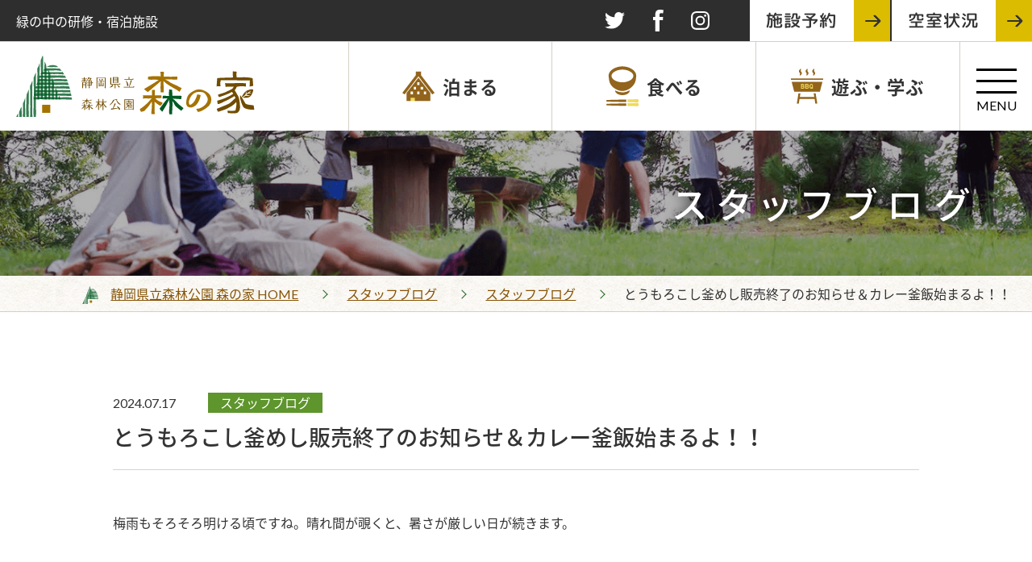

--- FILE ---
content_type: text/html; charset=UTF-8
request_url: https://morinoie.biz/blog/240717-203341.php
body_size: 5715
content:
<!DOCTYPE html>
<!--[if lt IE 7 ]> <html class="ie6" lang="ja"> <![endif]-->
<!--[if IE 7 ]> <html class="ie7" lang="ja"> <![endif]-->
<!--[if IE 8 ]> <html class="ie8" lang="ja"> <![endif]-->
<!--[if IE 9 ]> <html class="ie9" lang="ja"> <![endif]-->
<!--[if (gt IE 9)|!(IE)]> <!-->
<html class="" lang="ja">
<!--<![endif]-->
<head>
<meta charset="UTF-8">
<title>とうもろこし釜めし販売終了のお知らせ＆カレー釜飯始まるよ！！｜スタッフブログ｜静岡県立森林公園 森の家【公式】</title>
<meta name="description" content="'静岡県立森林公園内にある研修・宿泊施設「森の家」のスタッフブログです。森林公園の自然や「レストランまつぼっくり」のお料理、「森の家」で開催されたイベントなどの情報を発信しています。">
<meta name="keywords" content="森の家,スタッフブログ,研修,宿泊,レストラン,BBQ,体験,合宿,森林公園,静岡県,浜松,浜北'">
<!-- Google Tag Manager -->
<script>(function(w,d,s,l,i){w[l]=w[l]||[];w[l].push({'gtm.start':
new Date().getTime(),event:'gtm.js'});var f=d.getElementsByTagName(s)[0],
j=d.createElement(s),dl=l!='dataLayer'?'&l='+l:'';j.async=true;j.src=
'https://www.googletagmanager.com/gtm.js?id='+i+dl;f.parentNode.insertBefore(j,f);
})(window,document,'script','dataLayer','GTM-T9H8KDS');</script>
<!-- End Google Tag Manager -->
<meta http-equiv="X-UA-Compatible" content="IE=edge">
<meta name="viewport" content="width=1100">
<meta name="format-detection" content="telephone=no">
<link href="/favicon.ico" rel="icon" type="image/vnd.microsoft.icon">
<link href="//fonts.googleapis.com/css?family=Lato:400,400italic" rel="stylesheet">
<link rel="stylesheet" href="/shared/css/ress.css">
<link rel="stylesheet" href="/shared/css/font.css">
<link rel="stylesheet" href="/shared/css/global.css">
<link rel="stylesheet" href="/shared/css/pc.css?=20260118174512">
<link rel="stylesheet" href="/shared/css/tablet.css?=20260118174512">
<link rel="stylesheet" href="/shared/css/sp.css?=20260118174512">
<link rel="stylesheet" href="/shared/css/slick.css">
<link rel="stylesheet" href="/shared/css/nivo-slider.css">
<link rel="stylesheet" href="/shared/css/print.css" media="print">
<link rel="apple-touch-icon" sizes="180x180" href="/shared/img/sp/ico_180x180.png"><meta property="og:title" content="とうもろこし釜めし販売終了のお知らせ＆カレー釜飯始まるよ！！｜スタッフブログ｜静岡県立森林公園 森の家【公式】">
<meta property="og:type" content="article">
<meta property="og:description" content="静岡県立森林公園内にある研修・宿泊施設「森の家」のスタッフブログです。森林公園の自然や「レストランまつぼっくり」のお料理、「森の家」で開催されたイベントなどの情報を発信しています。">
<meta property="og:url" content="http://morinoie.biz/blog/240717-203341.php">
<meta property="og:site_name" content="静岡県立森林公園 森の家">
<meta property="og:image" content="https://morinoie.biz/blog/11a7ffb8f3a13d797db07ca575eba2d90e36b1db.jpg">
<meta name="twitter:card" content="summary">
<meta name="twitter:site" content="@morinoie_shizu">
</head>
<body id="blogIndividual" class="cms  blog">
<!-- Google Tag Manager (noscript) -->
<noscript><iframe src="https://www.googletagmanager.com/ns.html?id=GTM-T9H8KDS"
height="0" width="0" style="display:none;visibility:hidden"></iframe></noscript>
<!-- End Google Tag Manager (noscript) -->
<div id="wrapper">
<header>
 <div id="headTop">
    <p id="siteTitle"><a href="/" id="top">
	  <picture>
		  <source media="(max-width: 1310px)" srcset="/shared/img/logo_sp.svg">
		  <img src="/shared/img/logo_pc.svg" alt="">
		</picture>
	  </a></p>
    <div class="btnHamburger"><span class="line"></span><span class="line"></span><span class="line"></span></div>
  </div>
  <nav>
    <ul id="globalNav">
      <li><a href="/stay/"><span><img src="/shared/img/gNav_stay.svg" alt="泊まる"></span><strong>泊まる</strong></a></li>
      <li><a href="/restaurant/"><span><img src="/shared/img/gNav_restaurant.svg" alt="食べる"></span><strong>食べる</strong></a></li>
      <li><a href="/play/"><span><img src="/shared/img/gNav_play.svg" alt="遊ぶ・学ぶ"></span><strong>遊ぶ・学ぶ</strong></a></li>
    </ul>
    <ul id="localNav">
      <li><a href="/guide/"><span><img src="/shared/img/gNav_guide.svg" alt="ご利用案内"></span>ご利用案内</a></li>
      <li><a href="/facility/"><span><img src="/shared/img/gNav_facility.svg" alt="施設紹介"></span>施設紹介</a></li>
      <li><a href="/news/"><span><img src="/shared/img/gNav_information.svg" alt="お知らせ"></span>お知らせ</a></li>
      <li><a href="/faq/"><span><img src="/shared/img/gNav_faq.svg" alt="よくある質問"></span>よくある質問</a></li>
      <li><a href="/park/#access"><span><img src="/shared/img/gNav_access.svg" alt="アクセス"></span>アクセス</a></li>
      <li><a href="/blog/"><span><img src="/shared/img/gNav_blog.svg" alt="スタッフブログ"></span>スタッフ<br>ブログ</a></li>
    </ul>
  </nav>
  <div class="bnrArea">
    <p><a href="/group/"><img src="/shared/img/bnr_group.png" alt="グループでのご利用"></a></p>
    <p><a href="/private/"><img src="/shared/img/bnr_private.png" alt="ご家族・ご友人とのご利用"></a></p>
  </div>
</header>
   <div id="container">
    <div id="headline">
  	<div id="headIn">
	<p id="tagline">緑の中の研修・宿泊施設</p>
	<div id="headNav">
		<ul class="snsBtn">
			<li class="twitter"><a href="https://twitter.com/morinoie_shizu" target="_blank"><img src="/shared/img/ico/ico_twitter_off.svg" alt="twitter"></a></li>
			<li class="facebook"><a href="https://www.facebook.com/%E9%9D%99%E5%B2%A1%E7%9C%8C%E7%AB%8B%E6%A3%AE%E6%9E%97%E5%85%AC%E5%9C%92-%E6%A3%AE%E3%81%AE%E5%AE%B6-244003772389338/" target="_blank"><img src="/shared/img/ico/ico_facebook_off.svg" alt="facebook"></a></li>
			<li class="insta"><a href="https://www.instagram.com/morinoie.shizuoka/" target="_blank"><img src="/shared/img/ico/ico_insta_off.svg" alt="instagram"></a></li>
		</ul>
		<ul class="reserveBtn">
			<li><a href="/cgi-bin/reserve/form.cgi">施設予約</a>
			</li>
			<li><a href="/vacant/">空室状況</a>
			</li>
		</ul>
	</div>
</div>  	 <div id="pageTitle">
 <div>
  <h1>スタッフブログ</h1>
       </div>
 </div>
<ol class="pan">
<li><a class="home" href="/">静岡県立森林公園 森の家 HOME</a></li>
   <li><a href="https://morinoie.biz/blog/">スタッフブログ</a></li>
  <li><a href="https://morinoie.biz/blog/staff/">スタッフブログ</a></li>
  <li><strong>とうもろこし釜めし販売終了のお知らせ＆カレー釜飯始まるよ！！</strong></li>
      </ol>
       </div>
  <main>
      <section>
		<div id="entry">
			<h2><span class="date">2024.07.17</span><span class="cat staff">スタッフブログ</span><strong>とうもろこし釜めし販売終了のお知らせ＆カレー釜飯始まるよ！！</strong></h2>
			<div class="entryBox">
				 <p>梅雨もそろそろ明ける頃ですね。晴れ間が覗くと、暑さが厳しい日が続きます。</p>
<p>大人気の釜飯｢とうもろこし釜飯｣は7月21日（日）をもって販売を終了とさせていただきます。</p>
<p>ご来店を予定されていた方は今週末、｢レストランまつぼっくり｣へ！ご来店をお待ちしております。</p>
<p>7月22日（月）より｢カレー釜飯｣が登場です。</p>
<p><img alt="カレー釜DX.jpg" src="https://morinoie.biz/blog/11a7ffb8f3a13d797db07ca575eba2d90e36b1db.jpg" width="4813" height="3213" class="mt-image-none" /></p>
<p>毎年人気の｢三ケ日牛と夏野菜のカレー｣も販売中です。</p>
<p>カキ氷などの冷たいデザートもご用意してお待ちしております。</p>
<p></p>
<p>お問い合わせご予約などは･･･</p>
<p><span style="color: #ff0000;"><strong>電話：053-583-0090</strong></span></p>
<p>までどうぞ<img src="/cgi-bin/cms/mt-static/plugins/EmojiForTinyMCE/tinymce/img/telephone.gif" alt="" border="0" /></p>
<p></p>
<p></p>
			</div>
			<p class="btn"><a href="https://morinoie.biz/blog/">スタッフブログ一覧</a></p>
	</section>
  </main>
  <div id="sub">
<!--ここからCMS-->
<section class="subIn">
	<h2 class="enTtl">Category</h2>
	<ul class="category">
	  <li><a href="https://morinoie.biz/blog/staff/">スタッフブログ（238）</a></li>

<li><a href="https://morinoie.biz/blog/park/">森林公園の自然（7）</a></li>

<li><a href="https://morinoie.biz/blog/event/">体験イベント報告（56）</a></li>
	</ul>
	<h2 class="enTtl">Archive</h2>
	 <dl>
		<dt>2026年</dt>
		<dd>
			<ul>
				<li><a href="https://morinoie.biz/blog/2026/01/">1月</a></li>
			</ul>
		</dd>
	</dl>

<dl>
		<dt>2025年</dt>
		<dd>
			<ul>
				<li><a href="https://morinoie.biz/blog/2025/01/">1月</a></li>
				<li><a href="https://morinoie.biz/blog/2025/02/">2月</a></li>
				<li><a href="https://morinoie.biz/blog/2025/03/">3月</a></li>
				<li><a href="https://morinoie.biz/blog/2025/04/">4月</a></li>
				<li><a href="https://morinoie.biz/blog/2025/05/">5月</a></li>
				<li><a href="https://morinoie.biz/blog/2025/06/">6月</a></li>
				<li><a href="https://morinoie.biz/blog/2025/07/">7月</a></li>
				<li><a href="https://morinoie.biz/blog/2025/08/">8月</a></li>
				<li><a href="https://morinoie.biz/blog/2025/09/">9月</a></li>
				<li><a href="https://morinoie.biz/blog/2025/10/">10月</a></li>
				<li><a href="https://morinoie.biz/blog/2025/12/">12月</a></li>
			</ul>
		</dd>
	</dl>

<dl>
		<dt>2024年</dt>
		<dd>
			<ul>
				<li><a href="https://morinoie.biz/blog/2024/01/">1月</a></li>
				<li><a href="https://morinoie.biz/blog/2024/02/">2月</a></li>
				<li><a href="https://morinoie.biz/blog/2024/03/">3月</a></li>
				<li><a href="https://morinoie.biz/blog/2024/04/">4月</a></li>
				<li><a href="https://morinoie.biz/blog/2024/05/">5月</a></li>
				<li><a href="https://morinoie.biz/blog/2024/06/">6月</a></li>
				<li><a href="https://morinoie.biz/blog/2024/07/">7月</a></li>
				<li><a href="https://morinoie.biz/blog/2024/08/">8月</a></li>
				<li><a href="https://morinoie.biz/blog/2024/09/">9月</a></li>
				<li><a href="https://morinoie.biz/blog/2024/10/">10月</a></li>
				<li><a href="https://morinoie.biz/blog/2024/11/">11月</a></li>
				<li><a href="https://morinoie.biz/blog/2024/12/">12月</a></li>
			</ul>
		</dd>
	</dl>

<dl>
		<dt>2023年</dt>
		<dd>
			<ul>
				<li><a href="https://morinoie.biz/blog/2023/01/">1月</a></li>
				<li><a href="https://morinoie.biz/blog/2023/02/">2月</a></li>
				<li><a href="https://morinoie.biz/blog/2023/06/">6月</a></li>
				<li><a href="https://morinoie.biz/blog/2023/09/">9月</a></li>
				<li><a href="https://morinoie.biz/blog/2023/12/">12月</a></li>
			</ul>
		</dd>
	</dl>

<dl>
		<dt>2022年</dt>
		<dd>
			<ul>
				<li><a href="https://morinoie.biz/blog/2022/01/">1月</a></li>
				<li><a href="https://morinoie.biz/blog/2022/03/">3月</a></li>
				<li><a href="https://morinoie.biz/blog/2022/06/">6月</a></li>
				<li><a href="https://morinoie.biz/blog/2022/08/">8月</a></li>
				<li><a href="https://morinoie.biz/blog/2022/09/">9月</a></li>
				<li><a href="https://morinoie.biz/blog/2022/10/">10月</a></li>
				<li><a href="https://morinoie.biz/blog/2022/11/">11月</a></li>
				<li><a href="https://morinoie.biz/blog/2022/12/">12月</a></li>
			</ul>
		</dd>
	</dl>

<dl>
		<dt>2021年</dt>
		<dd>
			<ul>
				<li><a href="https://morinoie.biz/blog/2021/01/">1月</a></li>
				<li><a href="https://morinoie.biz/blog/2021/02/">2月</a></li>
				<li><a href="https://morinoie.biz/blog/2021/03/">3月</a></li>
				<li><a href="https://morinoie.biz/blog/2021/05/">5月</a></li>
				<li><a href="https://morinoie.biz/blog/2021/09/">9月</a></li>
				<li><a href="https://morinoie.biz/blog/2021/10/">10月</a></li>
				<li><a href="https://morinoie.biz/blog/2021/11/">11月</a></li>
				<li><a href="https://morinoie.biz/blog/2021/12/">12月</a></li>
			</ul>
		</dd>
	</dl>

<dl>
		<dt>2020年</dt>
		<dd>
			<ul>
				<li><a href="https://morinoie.biz/blog/2020/01/">1月</a></li>
				<li><a href="https://morinoie.biz/blog/2020/02/">2月</a></li>
				<li><a href="https://morinoie.biz/blog/2020/04/">4月</a></li>
				<li><a href="https://morinoie.biz/blog/2020/05/">5月</a></li>
				<li><a href="https://morinoie.biz/blog/2020/06/">6月</a></li>
				<li><a href="https://morinoie.biz/blog/2020/08/">8月</a></li>
				<li><a href="https://morinoie.biz/blog/2020/09/">9月</a></li>
				<li><a href="https://morinoie.biz/blog/2020/11/">11月</a></li>
				<li><a href="https://morinoie.biz/blog/2020/12/">12月</a></li>
			</ul>
		</dd>
	</dl>

<dl>
		<dt>2019年</dt>
		<dd>
			<ul>
				<li><a href="https://morinoie.biz/blog/2019/02/">2月</a></li>
				<li><a href="https://morinoie.biz/blog/2019/03/">3月</a></li>
				<li><a href="https://morinoie.biz/blog/2019/04/">4月</a></li>
				<li><a href="https://morinoie.biz/blog/2019/05/">5月</a></li>
				<li><a href="https://morinoie.biz/blog/2019/06/">6月</a></li>
				<li><a href="https://morinoie.biz/blog/2019/08/">8月</a></li>
				<li><a href="https://morinoie.biz/blog/2019/09/">9月</a></li>
				<li><a href="https://morinoie.biz/blog/2019/10/">10月</a></li>
				<li><a href="https://morinoie.biz/blog/2019/12/">12月</a></li>
			</ul>
		</dd>
	</dl>

<dl>
		<dt>2018年</dt>
		<dd>
			<ul>
				<li><a href="https://morinoie.biz/blog/2018/01/">1月</a></li>
				<li><a href="https://morinoie.biz/blog/2018/02/">2月</a></li>
				<li><a href="https://morinoie.biz/blog/2018/03/">3月</a></li>
				<li><a href="https://morinoie.biz/blog/2018/04/">4月</a></li>
				<li><a href="https://morinoie.biz/blog/2018/05/">5月</a></li>
				<li><a href="https://morinoie.biz/blog/2018/06/">6月</a></li>
				<li><a href="https://morinoie.biz/blog/2018/07/">7月</a></li>
				<li><a href="https://morinoie.biz/blog/2018/08/">8月</a></li>
				<li><a href="https://morinoie.biz/blog/2018/09/">9月</a></li>
				<li><a href="https://morinoie.biz/blog/2018/10/">10月</a></li>
				<li><a href="https://morinoie.biz/blog/2018/11/">11月</a></li>
				<li><a href="https://morinoie.biz/blog/2018/12/">12月</a></li>
			</ul>
		</dd>
	</dl>

<dl>
		<dt>2017年</dt>
		<dd>
			<ul>
				<li><a href="https://morinoie.biz/blog/2017/01/">1月</a></li>
				<li><a href="https://morinoie.biz/blog/2017/02/">2月</a></li>
				<li><a href="https://morinoie.biz/blog/2017/03/">3月</a></li>
				<li><a href="https://morinoie.biz/blog/2017/04/">4月</a></li>
				<li><a href="https://morinoie.biz/blog/2017/05/">5月</a></li>
				<li><a href="https://morinoie.biz/blog/2017/06/">6月</a></li>
				<li><a href="https://morinoie.biz/blog/2017/07/">7月</a></li>
				<li><a href="https://morinoie.biz/blog/2017/08/">8月</a></li>
				<li><a href="https://morinoie.biz/blog/2017/09/">9月</a></li>
				<li><a href="https://morinoie.biz/blog/2017/10/">10月</a></li>
				<li><a href="https://morinoie.biz/blog/2017/11/">11月</a></li>
				<li><a href="https://morinoie.biz/blog/2017/12/">12月</a></li>
			</ul>
		</dd>
	</dl>
</section>
</div>  <footer>
  <div id="groupBnr">
    <div class="bnrSlider">
      <div><a href="https://www.denku.net/"><img src="/shared/img/link/bnr_link_denkuu.png" alt="奥浜名湖 田園空間博物館"></a></div>
      <div><a href="http://kenritsu-shinrinkouen.jp/"><img src="/shared/img/link/bnr_link_shinrinkouen.png" alt="静岡県立森林公園"></a></div>
      <div><a href="http://www.aratamanoyu.jp/"><img src="/shared/img/link/bnr_link_aratama.png" alt="日帰り天然温泉 あらたまの湯"></a></div>
      <div><a href="http://hamamatsu-gl.com/"><img src="/shared/img/link/bnr_link_athletic.png" alt="浜北森林アスレチック・ゴルフクラブ"></a></div>
      <div><a href="https://www.tenhama.co.jp/"><img src="/shared/img/link/bnr_link_tenhama.png" alt="天浜線"></a></div>
      <div><a href="http://www.gansuiji.jp/"><img src="/shared/img/link/bnr_link_gansuiji.png" alt="岩水寺"></a></div>
      <div><a href="http://www.tokinosumika.com/hamamatsufp/"><img src="/shared/img/link/bnr_link_fruitpark.png" alt="はままつフルーツパーク時之栖"></a></div>
      <div><a href="https://www.akinofuku-museum.jp/"><img src="/shared/img/link/bnr_link_akinofuku.png" alt="秋野不矩美術館"></a></div>
      <div><a href="https://www.pref.shizuoka.jp/kensei/introduction/soshiki/1002382/1002546/1016917.html"><img src="/shared/img/link/bnr_link_fureai.png" alt="静岡県環境ふれあい課"></a></div>
      <div><a href="http://www.pref.shizuoka.jp/sangyou/sa-770/index.html"><img src="/shared/img/link/bnr_link_nourin.png" alt="静岡県西部農林事務所"></a></div>
      <div><a href="http://enshuyamanobenomichi.hamazo.tv/"><img src="/shared/img/link/bnr_link_yamabe.png" alt="遠州山辺の道"></a></div>
    </div>
    <div id="arrows2">
      <div class="slick-next"><img src="/shared/img/ico/ico_arrow_next.png" alt="次へ"></div>
      <div class="slick-prev"><img src="/shared/img/ico/ico_arrow_prev.png" alt="前へ"></div>
    </div>
  </div>
  <div id="ftContact">
    <div id="slider" class="nivoSlider"> 
		<img src="/shared/img/pho_ftSlide_01.png" alt="写真：森の家"> 
		<img src="/shared/img/pho_ftSlide_02.png" alt="写真：森の家"> 
		<img src="/shared/img/pho_ftSlide_03.png" alt="写真：森の家"> 
		<img src="/shared/img/pho_ftSlide_04.png" alt="写真：森の家"> 
	</div>
    <div id="ftContWrap">
      <div id="ftContIn">
        <h2>お問い合わせ<span class="enTtl">CONTACT</span></h2>
        <p class="txt">森の家では、今まであらゆるニーズにお答えしてまいりました。<br>
          まずは一度ご相談ください。真摯に対応させていただきます。</p>
        <div class="telNum">
          <div><span>TEL</span>
            <p><strong data-action="call" data-tel="053-583-0090">053-583-0090</strong></p>
          </div>
          <small>（受付時間  9:00-21:00）</small></div>
        <p class="btn"><a href="/cgi-bin/contact/form.cgi">お問い合わせフォーム</a></p>
      </div>
    </div>
  </div>
  <div id="reserveTel">
    <p class="title">宿泊予約はお電話からも受付しております</p>
    <p class="telNum"><span>予約専用TEL</span><strong data-action="call" data-tel="053-583-0100">053-583-0100</strong></p>
    <div>
      <p>受付時間  9:00-21:00</p>
      <p class="pBtn"><a href="/plan/">宿泊プラン一覧</a></p>
    </div>
  </div>
  <div id="ftWrap">
    <div id="ftIn">
      <div class="address">
        <figure><img src="/shared/img/pho_ft_morinoie.jpg" alt="写真："></figure>
        <div>
          <p class="ftLogo"><a href="/"><img src="/shared/img/ftLogo.svg" alt=""></a></p>
          <address>
          〒434-0016  静岡県浜松市浜名区根堅2450-1<br>
          <span data-action="call" data-tel="053-583-0090">TEL 053-583-0090</span>FAX 053-583-3091
          </address>
        </div>
      </div>
      <div id="ftAccess">
        <p>新東名 浜松浜北ICから<strong>車で約20分</strong><br>
          電車でお越しの方は西鹿島駅から<strong>タクシーで約10分</strong></p>
        <dl>
          <dt><span><img src="/shared/img/ico/ico_car.svg" alt="画像：車"></span>お車でお越しの方</dt>
          <dd>新東名浜松浜北IC・新東名浜松スマートICから約20分でアクセス可能</dd>
          <dt><span><img src="/shared/img/ico/ico_train.svg" alt="画像：電車"></span>電車でお越しの方</dt>
          <dd>天竜浜名湖鉄道・遠鉄電車「岩水寺」駅より徒歩約60分「西鹿島」駅よりタクシー約10分</dd>
        </dl>
      </div>
      <nav>
        <ul id="subNav">
          <li><a href="/facility/">施設紹介</a></li>
          <li><a href="/guide/">ご利用案内</a></li>
          <li><a href="/faq/">よくあるご質問</a></li>
          <li><a href="/news/">お知らせ</a></li>
          <li><a href="/blog/">スタッフブログ</a></li>
          <li><a href="/park/">森林公園のご案内</a></li>
          <li><a href="/park/#access">アクセス</a></li>
          <li><a href="/policy/">個人情報保護方針</a></li>
          <li><a href="/cgi-bin/contact/form.cgi">お問い合わせ</a></li>
        </ul>
      </nav>
      <p id="copyRight"><small>&copy; 2018 Yataro Co.,Ltd All Rights Reserved.</small></p>
    </div>
    <div id="map">
      <div id="map_canvas">
		  <iframe src="https://www.google.com/maps/d/u/0/embed?mid=1C4o1pD2vRFXFTHA5QF3g8yFGmKQKdRBq"></iframe>
	</div>
    </div>
  </div>
</footer>
  </div>
</div>
  <script src="/shared/js/jquery.js"></script>
<script src="/shared/js/device.js"></script>
<script src="/shared/js/slick.js"></script> 
<script src="/shared/js/jquery.nivo.slider.js"></script>
<script src="/shared/js/picturefill.min.js"></script>
<script src="/shared/js/jcommon.js?=180410"></script>
<script>
	
$(function(){
	//関連バナー
	$('.bnrSlider').slick({
        appendArrows: $('#arrows2'),
        infinite: true,
		dots: false,
        slidesToShow: 4,
        slidesToScroll: 1,
        speed: 2000,
        autoplay: true,
        autoplaySpeed: 3000,
		responsive: [{
		  breakpoint: 1200,
		  settings: {
			slidesToShow: 3,
			infinite: true
		  }
		},{
		  breakpoint: 736,
		  settings: {
			slidesToShow: 2
		  }
		}]
	});
	
	//お問い合わせスライダー
	$('#slider').nivoSlider({
        effect: 'random', 
        animSpeed: 700,
        pauseTime: 7000,
        directionNav: false,
        directionNavHide: false,
        controlNav: false,
        controlNavThumbs: false,
        pauseOnHover: false,
        randomStart: true
    });
});
</script></body>
</html>

--- FILE ---
content_type: text/html; charset=utf-8
request_url: https://www.google.com/maps/d/embed?mid=1C4o1pD2vRFXFTHA5QF3g8yFGmKQKdRBq
body_size: 8440
content:
<!DOCTYPE html><html itemscope itemtype="http://schema.org/WebSite"><head><script nonce="hT8cxHenGp9mEgTXW0FOrQ">window['ppConfig'] = {productName: '06194a8f37177242d55a18e38c5a91c6', deleteIsEnforced:  false , sealIsEnforced:  false , heartbeatRate:  0.5 , periodicReportingRateMillis:  60000.0 , disableAllReporting:  false };(function(){'use strict';function k(a){var b=0;return function(){return b<a.length?{done:!1,value:a[b++]}:{done:!0}}}function l(a){var b=typeof Symbol!="undefined"&&Symbol.iterator&&a[Symbol.iterator];if(b)return b.call(a);if(typeof a.length=="number")return{next:k(a)};throw Error(String(a)+" is not an iterable or ArrayLike");}var m=typeof Object.defineProperties=="function"?Object.defineProperty:function(a,b,c){if(a==Array.prototype||a==Object.prototype)return a;a[b]=c.value;return a};
function n(a){a=["object"==typeof globalThis&&globalThis,a,"object"==typeof window&&window,"object"==typeof self&&self,"object"==typeof global&&global];for(var b=0;b<a.length;++b){var c=a[b];if(c&&c.Math==Math)return c}throw Error("Cannot find global object");}var p=n(this);function q(a,b){if(b)a:{var c=p;a=a.split(".");for(var d=0;d<a.length-1;d++){var e=a[d];if(!(e in c))break a;c=c[e]}a=a[a.length-1];d=c[a];b=b(d);b!=d&&b!=null&&m(c,a,{configurable:!0,writable:!0,value:b})}}
q("Object.is",function(a){return a?a:function(b,c){return b===c?b!==0||1/b===1/c:b!==b&&c!==c}});q("Array.prototype.includes",function(a){return a?a:function(b,c){var d=this;d instanceof String&&(d=String(d));var e=d.length;c=c||0;for(c<0&&(c=Math.max(c+e,0));c<e;c++){var f=d[c];if(f===b||Object.is(f,b))return!0}return!1}});
q("String.prototype.includes",function(a){return a?a:function(b,c){if(this==null)throw new TypeError("The 'this' value for String.prototype.includes must not be null or undefined");if(b instanceof RegExp)throw new TypeError("First argument to String.prototype.includes must not be a regular expression");return this.indexOf(b,c||0)!==-1}});function r(a,b,c){a("https://csp.withgoogle.com/csp/proto/"+encodeURIComponent(b),JSON.stringify(c))}function t(){var a;if((a=window.ppConfig)==null?0:a.disableAllReporting)return function(){};var b,c,d,e;return(e=(b=window)==null?void 0:(c=b.navigator)==null?void 0:(d=c.sendBeacon)==null?void 0:d.bind(navigator))!=null?e:u}function u(a,b){var c=new XMLHttpRequest;c.open("POST",a);c.send(b)}
function v(){var a=(w=Object.prototype)==null?void 0:w.__lookupGetter__("__proto__"),b=x,c=y;return function(){var d=a.call(this),e,f,g,h;r(c,b,{type:"ACCESS_GET",origin:(f=window.location.origin)!=null?f:"unknown",report:{className:(g=d==null?void 0:(e=d.constructor)==null?void 0:e.name)!=null?g:"unknown",stackTrace:(h=Error().stack)!=null?h:"unknown"}});return d}}
function z(){var a=(A=Object.prototype)==null?void 0:A.__lookupSetter__("__proto__"),b=x,c=y;return function(d){d=a.call(this,d);var e,f,g,h;r(c,b,{type:"ACCESS_SET",origin:(f=window.location.origin)!=null?f:"unknown",report:{className:(g=d==null?void 0:(e=d.constructor)==null?void 0:e.name)!=null?g:"unknown",stackTrace:(h=Error().stack)!=null?h:"unknown"}});return d}}function B(a,b){C(a.productName,b);setInterval(function(){C(a.productName,b)},a.periodicReportingRateMillis)}
var D="constructor __defineGetter__ __defineSetter__ hasOwnProperty __lookupGetter__ __lookupSetter__ isPrototypeOf propertyIsEnumerable toString valueOf __proto__ toLocaleString x_ngfn_x".split(" "),E=D.concat,F=navigator.userAgent.match(/Firefox\/([0-9]+)\./),G=(!F||F.length<2?0:Number(F[1])<75)?["toSource"]:[],H;if(G instanceof Array)H=G;else{for(var I=l(G),J,K=[];!(J=I.next()).done;)K.push(J.value);H=K}var L=E.call(D,H),M=[];
function C(a,b){for(var c=[],d=l(Object.getOwnPropertyNames(Object.prototype)),e=d.next();!e.done;e=d.next())e=e.value,L.includes(e)||M.includes(e)||c.push(e);e=Object.prototype;d=[];for(var f=0;f<c.length;f++){var g=c[f];d[f]={name:g,descriptor:Object.getOwnPropertyDescriptor(Object.prototype,g),type:typeof e[g]}}if(d.length!==0){c=l(d);for(e=c.next();!e.done;e=c.next())M.push(e.value.name);var h;r(b,a,{type:"SEAL",origin:(h=window.location.origin)!=null?h:"unknown",report:{blockers:d}})}};var N=Math.random(),O=t(),P=window.ppConfig;P&&(P.disableAllReporting||P.deleteIsEnforced&&P.sealIsEnforced||N<P.heartbeatRate&&r(O,P.productName,{origin:window.location.origin,type:"HEARTBEAT"}));var y=t(),Q=window.ppConfig;if(Q)if(Q.deleteIsEnforced)delete Object.prototype.__proto__;else if(!Q.disableAllReporting){var x=Q.productName;try{var w,A;Object.defineProperty(Object.prototype,"__proto__",{enumerable:!1,get:v(),set:z()})}catch(a){}}
(function(){var a=t(),b=window.ppConfig;b&&(b.sealIsEnforced?Object.seal(Object.prototype):b.disableAllReporting||(document.readyState!=="loading"?B(b,a):document.addEventListener("DOMContentLoaded",function(){B(b,a)})))})();}).call(this);
</script><title itemprop="name">森の家 - Google My Maps</title><meta name="robots" content="noindex,nofollow"/><meta http-equiv="X-UA-Compatible" content="IE=edge,chrome=1"><meta name="viewport" content="initial-scale=1.0,minimum-scale=1.0,maximum-scale=1.0,user-scalable=0,width=device-width"/><meta name="description" itemprop="description" content="森の家"/><meta itemprop="url" content="https://www.google.com/maps/d/viewer?mid=1C4o1pD2vRFXFTHA5QF3g8yFGmKQKdRBq"/><meta itemprop="image" content="https://www.google.com/maps/d/thumbnail?mid=1C4o1pD2vRFXFTHA5QF3g8yFGmKQKdRBq"/><meta property="og:type" content="website"/><meta property="og:title" content="森の家 - Google My Maps"/><meta property="og:description" content="森の家"/><meta property="og:url" content="https://www.google.com/maps/d/viewer?mid=1C4o1pD2vRFXFTHA5QF3g8yFGmKQKdRBq"/><meta property="og:image" content="https://www.google.com/maps/d/thumbnail?mid=1C4o1pD2vRFXFTHA5QF3g8yFGmKQKdRBq"/><meta property="og:site_name" content="Google My Maps"/><meta name="twitter:card" content="summary_large_image"/><meta name="twitter:title" content="森の家 - Google My Maps"/><meta name="twitter:description" content="森の家"/><meta name="twitter:image:src" content="https://www.google.com/maps/d/thumbnail?mid=1C4o1pD2vRFXFTHA5QF3g8yFGmKQKdRBq"/><link rel="stylesheet" id="gmeviewer-styles" href="https://www.gstatic.com/mapspro/_/ss/k=mapspro.gmeviewer.ZPef100W6CI.L.W.O/am=AAAE/d=0/rs=ABjfnFU-qGe8BTkBR_LzMLwzNczeEtSkkw" nonce="PWevyKyqNtTyuV9DYxkT-g"><link rel="stylesheet" href="https://fonts.googleapis.com/css?family=Roboto:300,400,500,700" nonce="PWevyKyqNtTyuV9DYxkT-g"><link rel="shortcut icon" href="//www.gstatic.com/mapspro/images/favicon-001.ico"><link rel="canonical" href="https://www.google.com/mymaps/viewer?mid=1C4o1pD2vRFXFTHA5QF3g8yFGmKQKdRBq&amp;hl=en_US"></head><body jscontroller="O1VPAb" jsaction="click:cOuCgd;"><div class="c4YZDc HzV7m-b7CEbf SfQLQb-dIxMhd-bN97Pc-b3rLgd"><div class="jQhVs-haAclf"><div class="jQhVs-uMX1Ee-My5Dr-purZT-uDEFge"><div class="jQhVs-uMX1Ee-My5Dr-purZT-uDEFge-bN97Pc"><div class="jQhVs-uMX1Ee-My5Dr-purZT-uDEFge-Bz112c"></div><div class="jQhVs-uMX1Ee-My5Dr-purZT-uDEFge-fmcmS-haAclf"><div class="jQhVs-uMX1Ee-My5Dr-purZT-uDEFge-fmcmS">Open full screen to view more</div></div></div></div></div><div class="i4ewOd-haAclf"><div class="i4ewOd-UzWXSb" id="map-canvas"></div></div><div class="X3SwIb-haAclf NBDE7b-oxvKad"><div class="X3SwIb-i8xkGf"></div></div><div class="Te60Vd-ZMv3u dIxMhd-bN97Pc-b3rLgd"><div class="dIxMhd-bN97Pc-Tswv1b-Bz112c"></div><div class="dIxMhd-bN97Pc-b3rLgd-fmcmS">This map was created by a user. <a href="//support.google.com/mymaps/answer/3024454?hl=en&amp;amp;ref_topic=3188329" target="_blank">Learn how to create your own.</a></div><div class="dIxMhd-bN97Pc-b3rLgd-TvD9Pc" title="Close"></div></div><script nonce="hT8cxHenGp9mEgTXW0FOrQ">this.gbar_=this.gbar_||{};(function(_){var window=this;
try{
_.Fd=function(a,b,c){if(!a.j)if(c instanceof Array)for(var d of c)_.Fd(a,b,d);else{d=(0,_.y)(a.C,a,b);const e=a.v+c;a.v++;b.dataset.eqid=e;a.B[e]=d;b&&b.addEventListener?b.addEventListener(c,d,!1):b&&b.attachEvent?b.attachEvent("on"+c,d):a.o.log(Error("t`"+b))}};
}catch(e){_._DumpException(e)}
try{
var Gd=document.querySelector(".gb_J .gb_B"),Hd=document.querySelector("#gb.gb_ad");Gd&&!Hd&&_.Fd(_.od,Gd,"click");
}catch(e){_._DumpException(e)}
try{
_.qh=function(a){if(a.v)return a.v;for(const b in a.i)if(a.i[b].ka()&&a.i[b].B())return a.i[b];return null};_.rh=function(a,b){a.i[b.J()]=b};var sh=new class extends _.N{constructor(){var a=_.$c;super();this.B=a;this.v=null;this.o={};this.C={};this.i={};this.j=null}A(a){this.i[a]&&(_.qh(this)&&_.qh(this).J()==a||this.i[a].P(!0))}Ua(a){this.j=a;for(const b in this.i)this.i[b].ka()&&this.i[b].Ua(a)}oc(a){return a in this.i?this.i[a]:null}};_.rd("dd",sh);
}catch(e){_._DumpException(e)}
try{
_.Ji=function(a,b){return _.H(a,36,b)};
}catch(e){_._DumpException(e)}
try{
var Ki=document.querySelector(".gb_z .gb_B"),Li=document.querySelector("#gb.gb_ad");Ki&&!Li&&_.Fd(_.od,Ki,"click");
}catch(e){_._DumpException(e)}
})(this.gbar_);
// Google Inc.
</script><script nonce="hT8cxHenGp9mEgTXW0FOrQ">
  function _DumpException(e) {
    if (window.console) {
      window.console.error(e.stack);
    }
  }
  var _pageData = "[[1,null,null,null,null,null,null,null,null,null,\"at\",\"\",\"\",1768725913131,\"\",\"en_US\",false,[],\"https://www.google.com/maps/d/viewer?mid\\u003d1C4o1pD2vRFXFTHA5QF3g8yFGmKQKdRBq\",\"https://www.google.com/maps/d/embed?mid\\u003d1C4o1pD2vRFXFTHA5QF3g8yFGmKQKdRBq\\u0026ehbc\\u003d2E312F\",\"https://www.google.com/maps/d/edit?mid\\u003d1C4o1pD2vRFXFTHA5QF3g8yFGmKQKdRBq\",\"https://www.google.com/maps/d/thumbnail?mid\\u003d1C4o1pD2vRFXFTHA5QF3g8yFGmKQKdRBq\",null,null,true,\"https://www.google.com/maps/d/print?mid\\u003d1C4o1pD2vRFXFTHA5QF3g8yFGmKQKdRBq\",\"https://www.google.com/maps/d/pdf?mid\\u003d1C4o1pD2vRFXFTHA5QF3g8yFGmKQKdRBq\",\"https://www.google.com/maps/d/viewer?mid\\u003d1C4o1pD2vRFXFTHA5QF3g8yFGmKQKdRBq\",null,false,\"/maps/d\",\"maps/sharing\",\"//www.google.com/intl/en_US/help/terms_maps.html\",true,\"https://docs.google.com/picker\",null,false,null,[[[\"//www.gstatic.com/mapspro/images/google-my-maps-logo-regular-001.png\",143,25],[\"//www.gstatic.com/mapspro/images/google-my-maps-logo-regular-2x-001.png\",286,50]],[[\"//www.gstatic.com/mapspro/images/google-my-maps-logo-small-001.png\",113,20],[\"//www.gstatic.com/mapspro/images/google-my-maps-logo-small-2x-001.png\",226,40]]],1,\"https://www.gstatic.com/mapspro/_/js/k\\u003dmapspro.gmeviewer.en_US.knJKv4m5-eY.O/am\\u003dAAAE/d\\u003d0/rs\\u003dABjfnFWJ7eYXBrZ1WlLyBY6MwF9-imcrgg/m\\u003dgmeviewer_base\",null,null,true,null,\"US\",null,null,null,null,null,null,true],[\"mf.map\",\"1C4o1pD2vRFXFTHA5QF3g8yFGmKQKdRBq\",\"森の家\",null,[137.79201999999998,34.849796,137.79201999999998,34.849796],[137.79201999999998,34.849796,137.79201999999998,34.849796],[[null,\"sOkuJxp1jLw\",\"森の家\",\"\",[[[\"[data-uri]\\u003d\"],null,1,1,[[null,[34.849796,137.79201999999998]],\"0\",null,\"sOkuJxp1jLw\",[34.849796,137.79201999999998],[0,0],\"2373DA9D5A76629E\"],[[\"森の家\"]]]],null,null,true,null,null,null,null,[[\"sOkuJxp1jLw\",1,null,null,null,\"https://www.google.com/maps/d/kml?mid\\u003d1C4o1pD2vRFXFTHA5QF3g8yFGmKQKdRBq\\u0026resourcekey\\u0026lid\\u003dsOkuJxp1jLw\",null,null,null,null,null,2,null,[[[\"2373DA9D5A76629E\",[[[34.849796,137.79201999999998]]],null,null,0,[[\"名前\",[\"森の家\"],1],null,null,null,[null,\"ChIJ-flsCxcfG2AR_JWJCoDkPTA\",true]],null,0]],[[[\"[data-uri]\\u003d\",null,0.6666666666666666],[[\"0F9D58\",1],1200],[[\"0F9D58\",0.30196078431372547],[\"0F9D58\",1],1200]]]]]],null,null,null,null,null,1]],[2],null,null,\"mapspro_in_drive\",\"1C4o1pD2vRFXFTHA5QF3g8yFGmKQKdRBq\",\"https://drive.google.com/abuse?id\\u003d1C4o1pD2vRFXFTHA5QF3g8yFGmKQKdRBq\",true,false,false,\"\",2,false,\"https://www.google.com/maps/d/kml?mid\\u003d1C4o1pD2vRFXFTHA5QF3g8yFGmKQKdRBq\\u0026resourcekey\",3308802,true,false,\"\",true,\"\",true,null,[null,null,[1640221359,291431000],[1640221359,417000000]],false,\"https://support.google.com/legal/troubleshooter/1114905#ts\\u003d9723198%2C1115689\"]]";</script><script type="text/javascript" src="//maps.googleapis.com/maps/api/js?v=3.61&client=google-maps-pro&language=en_US&region=US&libraries=places,visualization,geometry,search" nonce="hT8cxHenGp9mEgTXW0FOrQ"></script><script id="base-js" src="https://www.gstatic.com/mapspro/_/js/k=mapspro.gmeviewer.en_US.knJKv4m5-eY.O/am=AAAE/d=0/rs=ABjfnFWJ7eYXBrZ1WlLyBY6MwF9-imcrgg/m=gmeviewer_base" nonce="hT8cxHenGp9mEgTXW0FOrQ"></script><script nonce="hT8cxHenGp9mEgTXW0FOrQ">_startApp();</script></div><div ng-non-bindable=""><div class="gb_L">Google apps</div></div><script nonce="hT8cxHenGp9mEgTXW0FOrQ">this.gbar_=this.gbar_||{};(function(_){var window=this;
try{
var Od;Od=class extends _.sd{};_.Pd=function(a,b){if(b in a.i)return a.i[b];throw new Od;};_.Qd=function(a){return _.Pd(_.pd.i(),a)};
}catch(e){_._DumpException(e)}
try{
/*

 Copyright Google LLC
 SPDX-License-Identifier: Apache-2.0
*/
var Td;_.Rd=function(a){const b=a.length;if(b>0){const c=Array(b);for(let d=0;d<b;d++)c[d]=a[d];return c}return[]};Td=function(a){return new _.Sd(b=>b.substr(0,a.length+1).toLowerCase()===a+":")};_.Ud=globalThis.trustedTypes;_.Vd=class{constructor(a){this.i=a}toString(){return this.i}};_.Wd=new _.Vd("about:invalid#zClosurez");_.Sd=class{constructor(a){this.Wh=a}};_.Xd=[Td("data"),Td("http"),Td("https"),Td("mailto"),Td("ftp"),new _.Sd(a=>/^[^:]*([/?#]|$)/.test(a))];_.Yd=class{constructor(a){this.i=a}toString(){return this.i+""}};_.Zd=new _.Yd(_.Ud?_.Ud.emptyHTML:"");
}catch(e){_._DumpException(e)}
try{
var de,pe,se,ce,ee,je;_.$d=function(a){return a==null?a:(0,_.Na)(a)?a|0:void 0};_.ae=function(a){if(a==null)return a;if(typeof a==="string"&&a)a=+a;else if(typeof a!=="number")return;return(0,_.Na)(a)?a|0:void 0};_.be=function(a,b){return a.lastIndexOf(b,0)==0};de=function(){let a=null;if(!ce)return a;try{const b=c=>c;a=ce.createPolicy("ogb-qtm#html",{createHTML:b,createScript:b,createScriptURL:b})}catch(b){}return a};_.fe=function(){ee===void 0&&(ee=de());return ee};
_.he=function(a){const b=_.fe();a=b?b.createScriptURL(a):a;return new _.ge(a)};_.ie=function(a){if(a instanceof _.ge)return a.i;throw Error("x");};_.ke=function(a){if(je.test(a))return a};_.le=function(a){if(a instanceof _.Vd)if(a instanceof _.Vd)a=a.i;else throw Error("x");else a=_.ke(a);return a};_.me=function(a,b=document){let c;const d=(c=b.querySelector)==null?void 0:c.call(b,`${a}[nonce]`);return d==null?"":d.nonce||d.getAttribute("nonce")||""};
_.ne=function(a,b,c,d){return _.$d(_.Pc(a,b,c,d))};_.R=function(a,b,c){return _.Ma(_.Pc(a,b,c,_.Oc))};_.oe=function(a,b){return _.ae(_.Pc(a,b,void 0,_.Oc))};pe=class extends _.M{constructor(a){super(a)}Yb(a){return _.K(this,24,a)}};_.qe=function(){return _.B(_.kd,pe,1)};_.re=function(a){var b=_.Ka(a);return b=="array"||b=="object"&&typeof a.length=="number"};ce=_.Ud;_.ge=class{constructor(a){this.i=a}toString(){return this.i+""}};je=/^\s*(?!javascript:)(?:[\w+.-]+:|[^:/?#]*(?:[/?#]|$))/i;var ye,Ce,te;_.ve=function(a){return a?new te(_.ue(a)):se||(se=new te)};_.we=function(a,b){return typeof b==="string"?a.getElementById(b):b};_.S=function(a,b){var c=b||document;c.getElementsByClassName?a=c.getElementsByClassName(a)[0]:(c=document,a=a?(b||c).querySelector(a?"."+a:""):_.xe(c,"*",a,b)[0]||null);return a||null};_.xe=function(a,b,c,d){a=d||a;return(b=b&&b!="*"?String(b).toUpperCase():"")||c?a.querySelectorAll(b+(c?"."+c:"")):a.getElementsByTagName("*")};
_.ze=function(a,b){_.Bb(b,function(c,d){d=="style"?a.style.cssText=c:d=="class"?a.className=c:d=="for"?a.htmlFor=c:ye.hasOwnProperty(d)?a.setAttribute(ye[d],c):_.be(d,"aria-")||_.be(d,"data-")?a.setAttribute(d,c):a[d]=c})};ye={cellpadding:"cellPadding",cellspacing:"cellSpacing",colspan:"colSpan",frameborder:"frameBorder",height:"height",maxlength:"maxLength",nonce:"nonce",role:"role",rowspan:"rowSpan",type:"type",usemap:"useMap",valign:"vAlign",width:"width"};
_.Ae=function(a){return a?a.defaultView:window};_.De=function(a,b){const c=b[1],d=_.Be(a,String(b[0]));c&&(typeof c==="string"?d.className=c:Array.isArray(c)?d.className=c.join(" "):_.ze(d,c));b.length>2&&Ce(a,d,b);return d};Ce=function(a,b,c){function d(e){e&&b.appendChild(typeof e==="string"?a.createTextNode(e):e)}for(let e=2;e<c.length;e++){const f=c[e];!_.re(f)||_.Lb(f)&&f.nodeType>0?d(f):_.fc(f&&typeof f.length=="number"&&typeof f.item=="function"?_.Rd(f):f,d)}};
_.Ee=function(a){return _.Be(document,a)};_.Be=function(a,b){b=String(b);a.contentType==="application/xhtml+xml"&&(b=b.toLowerCase());return a.createElement(b)};_.Fe=function(a){let b;for(;b=a.firstChild;)a.removeChild(b)};_.Ge=function(a){return a&&a.parentNode?a.parentNode.removeChild(a):null};_.He=function(a,b){return a&&b?a==b||a.contains(b):!1};_.ue=function(a){return a.nodeType==9?a:a.ownerDocument||a.document};te=function(a){this.i=a||_.t.document||document};_.n=te.prototype;
_.n.H=function(a){return _.we(this.i,a)};_.n.Ra=function(a,b,c){return _.De(this.i,arguments)};_.n.appendChild=function(a,b){a.appendChild(b)};_.n.Pe=_.Fe;_.n.tg=_.Ge;_.n.rg=_.He;
}catch(e){_._DumpException(e)}
try{
_.Qi=function(a){const b=_.me("script",a.ownerDocument);b&&a.setAttribute("nonce",b)};_.Ri=function(a){if(!a)return null;a=_.G(a,4);var b;a===null||a===void 0?b=null:b=_.he(a);return b};_.Si=function(a,b,c){a=a.ha;return _.yb(a,a[_.v]|0,b,c)!==void 0};_.Ti=class extends _.M{constructor(a){super(a)}};_.Ui=function(a,b){return(b||document).getElementsByTagName(String(a))};
}catch(e){_._DumpException(e)}
try{
var Wi=function(a,b,c){a<b?Vi(a+1,b):_.$c.log(Error("W`"+a+"`"+b),{url:c})},Vi=function(a,b){if(Xi){const c=_.Ee("SCRIPT");c.async=!0;c.type="text/javascript";c.charset="UTF-8";c.src=_.ie(Xi);_.Qi(c);c.onerror=_.Ob(Wi,a,b,c.src);_.Ui("HEAD")[0].appendChild(c)}},Yi=class extends _.M{constructor(a){super(a)}};var Zi=_.B(_.kd,Yi,17)||new Yi,$i,Xi=($i=_.B(Zi,_.Ti,1))?_.Ri($i):null,aj,bj=(aj=_.B(Zi,_.Ti,2))?_.Ri(aj):null,cj=function(){Vi(1,2);if(bj){const a=_.Ee("LINK");a.setAttribute("type","text/css");a.href=_.ie(bj).toString();a.rel="stylesheet";let b=_.me("style",document);b&&a.setAttribute("nonce",b);_.Ui("HEAD")[0].appendChild(a)}};(function(){const a=_.qe();if(_.R(a,18))cj();else{const b=_.oe(a,19)||0;window.addEventListener("load",()=>{window.setTimeout(cj,b)})}})();
}catch(e){_._DumpException(e)}
})(this.gbar_);
// Google Inc.
</script></body></html>

--- FILE ---
content_type: text/css
request_url: https://morinoie.biz/shared/css/font.css
body_size: 177
content:
@font-face{font-family:'Noto Sans JP';font-style:normal;font-weight:400;src:local("Noto Sans CJK JP Regular"),url(//fonts.gstatic.com/ea/notosansjp/v5/NotoSansJP-Regular.woff2) format('woff2'),url(//fonts.gstatic.com/ea/notosansjp/v5/NotoSansJP-Regular.woff) format('woff'),url(//fonts.gstatic.com/ea/notosansjp/v5/NotoSansJP-Regular.otf) format('opentype')}@font-face{font-family:'Noto Sans JP';font-style:normal;font-weight:500;src:local("Noto Sans CJK JP Medium"),url(//fonts.gstatic.com/ea/notosansjp/v5/NotoSansJP-Medium.woff2) format('woff2'),url(//fonts.gstatic.com/ea/notosansjp/v5/NotoSansJP-Medium.woff) format('woff'),url(//fonts.gstatic.com/ea/notosansjp/v5/NotoSansJP-Medium.otf) format('opentype')}@font-face{font-family:'Noto Sans JP';font-style:normal;font-weight:700;src:local("Noto Sans CJK JP Bold"),url(//fonts.gstatic.com/ea/notosansjp/v5/NotoSansJP-Bold.woff2) format('woff2'),url(//fonts.gstatic.com/ea/notosansjp/v5/NotoSansJP-Bold.woff) format('woff'),url(//fonts.gstatic.com/ea/notosansjp/v5/NotoSansJP-Bold.otf) format('opentype')}@font-face{font-family:'Rounded Mplus 1c';font-style:normal;font-weight:500;src:local("Rounded Mplus 1c Medium"),url(//fonts.gstatic.com/ea/roundedmplus1c/v1/RoundedMplus1c-Medium.woff2) format('woff2'),url(//fonts.gstatic.com/ea/roundedmplus1c/v1/RoundedMplus1c-Medium.woff) format('woff'),url(//fonts.gstatic.com/ea/roundedmplus1c/v1/RoundedMplus1c-Medium.ttf) format('truetype')}

--- FILE ---
content_type: text/css
request_url: https://morinoie.biz/shared/css/global.css
body_size: 2107
content:
*{-webkit-box-sizing:border-box;-moz-box-sizing:border-box;-o-box-sizing:border-box;-ms-box-sizing:border-box;box-sizing:border-box}::selection{background:rgba(179,222,112,0.4);color:#333}::-moz-selection{background:rgba(179,222,112,0.4);color:#333}html,body,h1,h2,h3,h4,h5,h6,div,p,ul,ol,li,dl,dt,dd,form,fieldset,legend,table,caption,th,td,blockquote,address,iframe{margin:0;padding:0;border:0;font-size:100%}input,select,textarea,label{margin:0;padding:0;font-size:100%;font-family:'Lato', 'Noto Sans JP', sans-serif}input:focus{outline:0}input[type="submit"]{-webkit-appearance:none}body{color:#333;font-size:100%;font-family:'Lato', 'Noto Sans JP', sans-serif;-webkit-text-size-adjust:none;-ms-text-size-adjust:none;text-size-adjust:none}h1,h2,h3,h4,h5,h6,address{font-weight:normal;font-style:normal}ul,ul li,ol,ol li{list-style-type:none}select option{padding-right:0.5em}img{border:0;vertical-align:bottom;max-width:100%;height:auto}img[src$=".svg"]{width:100%}a:link{color:#333;-webkit-transition:all .3s;transition:all .3s;text-decoration:none}a:visited{color:#8b7d76}a:hover{color:#8b7d76}a:active{color:#8b7d76}a[name]:hover{color:#3f3930}address,cite,code,dfn,em,var{font-style:normal;font-weight:normal}pre,code{font-family:monospace}table{width:100%;border-collapse:collapse;border-spacing:0;font-size:110%}th,td{padding:15px;border:1px solid #d6d0c5;vertical-align:top}thead th{background:#543301;color:#fff}tbody th{background:#f9f5da;color:#543301}.floatL{float:left}.floatR{float:right}.clearL{clear:left}.clearR{clear:right}.clearB{clear:both}.alignL{text-align:left}.alignR{text-align:right}.alignC{text-align:center}@font-face{font-family:'lithos';src:url("../font/Lithos.woff") format("woff"),url("../font/Lithos.ttf") format("truetype")}main section h2.ttl01{margin:0 0 20px;text-align:center;font-size:2.3rem;color:#543301;letter-spacing:2px}main section h2+.mainTxt{text-align:center;font-size:1.1rem;margin:0 0 50px;line-height:1.8;opacity:0.8}main section h2.ttl01 span.enTtl{display:block;font-size:1rem;margin:10px 0 0;letter-spacing:1px}.enTtl{font-family:'lithos', sans-serif;font-weight:bold;color:#5e952d}main section h3{font-size:1.6rem;color:#543301;margin-bottom:3%}main section h4{background:#5e952d;color:#fff;margin:0 0 20px;padding:8px 20px;font-size:1.3rem;border-radius:5px}main .stayRequest{padding:35px 0;border-top:1px solid #d6d0c5;border-bottom:1px solid #d6d0c5;background:url(../img/bg/bg_01.png)}main .stayRequest .stayReqIn{max-width:1400px;margin:auto;display:-webkit-flex;display:-moz-flex;display:-ms-flex;display:-o-flex;display:flex;justify-content:space-between}main .stayRequest .stayReqIn div{padding:10px 4%}main .stayRequest .request{width:53%;border-right:1px solid #d6d0c5}main .stayRequest .request ul li{position:relative;margin-bottom:2%;font-size:108%;padding-left:20px;text-align:justify}main .stayRequest .request ul li:before{position:absolute;left:0;top:10px;content:'';width:8px;height:8px;background:#ecd700;border-radius:50%}main .stayRequest .amenity{width:47%}main .stayRequest .amenity p{font-size:110%;line-height:2;margin:0 0 25px}main .stayRequest .amenity p small{display:block}main .stayRequest .amenity dl{background:#fff;display:-webkit-flex;display:-moz-flex;display:-ms-flex;display:-o-flex;display:flex;justify-content:center;-ms-align-items:center;align-items:center;padding:20px 5px}main .stayRequest .amenity dl dt{color:#543301;margin-right:3%}main .stayRequest .amenity dl dd{color:#528131;font-size:2vw}main .bnrLocal{max-width:1000px;margin:auto}main .bnrLocal ul{display:-webkit-flex;display:-moz-flex;display:-ms-flex;display:-o-flex;display:flex;justify-content:space-between}main .bnrLocal ul li{max-width:48%}main #breakfast_info{max-width:1000px;margin:0 auto 100px;display:-webkit-flex;display:-moz-flex;display:-ms-flex;display:-o-flex;display:flex;justify-content:space-between;-ms-align-items:center;align-items:center}main #breakfast_info .photo{position:relative;width:50%;padding-left:25px}main #breakfast_info .photo span{position:absolute;top:-20px;left:0;width:140px;height:140px;text-align:center;background:#000;color:#faffaa;border-radius:50%;font-size:1.1rem;padding-top:35px}main #breakfast_info .photo span em{font-size:1.8rem}main #breakfast_info .cont{width:42%}main #breakfast_info .cont h2{text-align:left}main #breakfast_info .cont .txt{line-height:2.2;font-size:1.1rem;text-align:justify;margin:0 0 30px}main #breakfast_info .cont table{position:relative}main #breakfast_info .cont table tr:before{content:'';width:1px;height:calc(50% - 10px);background:#d6d0c5;position:absolute;margin-top:5px;left:35%}main #breakfast_info .cont table th{background:none;font-weight:normal;width:35%}main #breakfast_info .cont table td{padding:15px 25px}main #breakfast_info .cont table th,main #breakfast_info .cont table td{border-left:none;border-right:none}main section dl.faqBox{border-bottom:1px solid #d6d0c5}main section dl.faqBox dt{position:relative;padding:20px 10px;border-top:1px solid #d6d0c5;display:-webkit-flex;display:-moz-flex;display:-ms-flex;display:-o-flex;display:flex;-ms-align-items:center;align-items:center;font-size:1.4rem;cursor:pointer}main section dl.faqBox dt,main section dl.faqBox dt span{transition:all .4s;box-sizing:border-box;width:100%}main section dl.faqBox dt span{position:absolute;right:20px;width:25px;height:2px;background-color:#875304;border-radius:4px;-webkit-border-radius:4px;-ms-border-radius:4px;-moz-border-radius:4px;-o-border-radius:4px}main section dl.faqBox dt span:nth-of-type(1){top:50%;-webkit-transform:rotate(0deg);transform:rotate(0deg)}main section dl.faqBox dt span:nth-of-type(2){top:50%;-webkit-transform:rotate(90deg);transform:rotate(90deg)}main section dl.faqBox dt.active span:nth-of-type(1){display:none}main section dl.faqBox dt.active span:nth-of-type(2){top:50%;-webkit-transform:rotate(180deg);transform:rotate(180deg)}main section dl.faqBox dt em{background:#5e952d;width:50px;height:50px;color:#fff;display:-webkit-flex;display:-moz-flex;display:-ms-flex;display:-o-flex;display:flex;justify-content:center;-ms-align-items:center;align-items:center;border-radius:10px;font-size:1.8rem;margin-right:20px}main section dl.faqBox em{font-family:'lithos', sans-serif;font-weight:bold}main section dl.faqBox dd p{position:relative;background:#faf7f3;border-radius:20px;margin:10px 0 50px 80px;padding:20px 30px;line-height:2}main section dl.faqBox dd p a{text-decoration:underline;color:#266d24}main section dl.faqBox dd p em{display:block;color:#dcbc00;font-size:1.3rem}main section dl.faqBox dd p:before{content:"";position:absolute;top:0;left:-50px;width:40px;height:40px;border-left:1px dashed #a08904;border-bottom:1px dashed #a08904}.btn,.moreBtn{position:relative;display:inline-block;text-align:center}.btn{max-width:440px}.moreBtn{max-width:130px}.btn:before,.moreBtn:before{content:'';background:#faf7f3;width:100%;height:100%;border-radius:40px;display:block;position:absolute;z-index:1;-webkit-transition:all .3s;transition:all .3s}.btn:before{top:10px;left:10px}.moreBtn:before{top:5px;left:5px}.btn:hover:before,.moreBtn:hover:before{top:0;left:0}.btn a,.moreBtn a,.btn input{position:relative;display:block;color:#000;border:2px solid #000;border-radius:40px;z-index:2}.btn a,.btn input{padding:10px 0;font-size:1.2rem}.moreBtn a{padding:6px 0;font-size:1rem}.btn a::before,.btn a::after{position:absolute;top:0;bottom:0;right:0;margin:auto;content:"";vertical-align:middle;border-radius:3px}.btn a::before{right:40px;width:18px;height:2px;background:#333;-webkit-transition:all .3s;transition:all .3s}.btn a::after{right:40px;width:12px;height:12px;border-top:3px solid #333;border-right:3px solid #333;-webkit-transform:rotate(45deg);transform:rotate(45deg);-webkit-transition:all .3s;transition:all .3s}.btn a:hover::before,.btn a:hover::after{right:30px}@media only screen and (min-width: 1850px){.btn a{font-size:1.3rem;padding:15px 0}}.parallax{position:relative;height:400px;display:block;background-size:cover}.parallax .background{position:absolute;background-repeat:no-repeat;background-size:cover}


--- FILE ---
content_type: text/css
request_url: https://morinoie.biz/shared/css/pc.css?=20260118174512
body_size: 24387
content:
#modelCourse{display:none}#wrapper{position:relative}header{width:300px;height:100vh;position:fixed;top:0;left:0;border-right:1px solid #d6d0c5}header #siteTitle{height:25vh;text-align:center;padding:15px 0;display:block}header #siteTitle img{height:100%}header nav{border-top:1px solid #d6d0c5;height:53vh;margin:0 0 2vh;display:-moz-flex;display:-ms-flex;display:-o-flex;display:flex;justify-content:space-between;-webkit-flow:column nowrap;flex-flow:column nowrap}header #globalNav li a{position:relative;display:-moz-flex;display:-ms-flex;display:-o-flex;display:flex;-ms-align-items:center;align-items:center;border-bottom:1px solid #d6d0c5;padding:4% 5%;font-size:1.1rem;letter-spacing:1px;color:#333}header #globalNav li a strong{font-size:1.4rem}header #globalNav li a img{width:45px;height:auto}header #globalNav li a::before,header #globalNav li a::after{position:absolute;top:0;bottom:0;right:0;margin:auto;content:"";vertical-align:middle;border-radius:3px}header #globalNav li a::before{right:30px;width:23px;height:4px;background:#dcbc00;transition:all .3s}header #globalNav li a::after{right:30px;width:16px;height:16px;border-top:4px solid #dcbc00;border-right:4px solid #dcbc00;transform:rotate(45deg);transition:all .3s}header #globalNav li a:hover::before,header #globalNav li a:hover::after{right:20px}header #globalNav li a.current{background:#faf7f3}header #globalNav li a.current::before,header #globalNav li a.current::after{right:20px}header nav #localNav{padding:0 15px;display:-moz-flex;display:-ms-flex;display:-o-flex;display:flex;justify-content:space-between;-o-flex-wrap:wrap;flex-wrap:wrap}header nav #localNav li{width:33%;text-align:center;font-size:.85rem;line-height:1.3;margin:2% 0 0;display:-moz-flex;display:-ms-flex;display:-o-flex;display:flex;flex-direction:column}header nav #localNav li img{margin:0 0 10px;width:auto;height:40px}header nav #localNav li span{display:block}header nav #localNav li a{display:block;height:100%;padding:8px 0;border:1px solid #fff;border-radius:10px;color:#333}header nav #localNav li a:hover{background:#faf7f3;color:#865304;border:1px solid #d6d0c5}header .bnrArea{height:20vh;padding:0 15px 20px;display:-moz-flex;display:-ms-flex;display:-o-flex;display:flex;align-items:flex-end;justify-content:flex-end;-o-flex-wrap:wrap;flex-wrap:wrap}header .bnrArea p{width:100%;margin:10px 0 0}#container{margin-left:300px}#headIn{display:-moz-flex;display:-ms-flex;display:-o-flex;display:flex;justify-content:space-between;-ms-align-items:center;align-items:center;background:#2e2e2e}#tagline{color:#fff;font-size:1rem;margin-left:20px}#headIn #headNav{width:530px;display:-moz-flex;display:-ms-flex;display:-o-flex;display:flex;justify-content:space-between}#headIn .snsBtn,#headIn .reserveBtn{display:-moz-flex;display:-ms-flex;display:-o-flex;display:flex;-ms-align-items:center;align-items:center;justify-content:space-between}#headIn .snsBtn{width:130px}.snsBtn .twitter img{width:25px;height:auto}.snsBtn .facebook img{width:13px;height:auto}.snsBtn .insta img{width:23px;height:auto}#headIn .reserveBtn{width:350px}#headIn .reserveBtn li{position:relative;width:calc(50% - 1px);background:#fff;overflow:hidden}#headIn .reserveBtn li:before{content:"";position:absolute;width:100%;height:100%;right:-100%;transition:right .7s;background:#dcbc00}#headIn .reserveBtn li:hover:before{right:0}#headIn .reserveBtn li:after{content:"";background:#dcbc00;width:45px;height:100%;position:absolute;right:0;top:0}#headIn .reserveBtn li a{position:relative;display:block;padding:10px 0 10px 20px;font-family:"Rounded Mplus 1c";font-size:1.3rem;font-weight:500;letter-spacing:1px;z-index:9;color:#333}#headIn .reserveBtn li a::before,#headIn .reserveBtn li a::after{position:absolute;top:0;bottom:0;right:0;margin:auto;content:"";vertical-align:middle;border-radius:3px}#headIn .reserveBtn li a::before{right:13px;width:18px;height:2px;background:#333;transition:all .3s}#headIn .reserveBtn li a::after{right:13px;width:12px;height:12px;border-top:3px solid #333;border-right:3px solid #333;transform:rotate(45deg);transition:all .3s}#headline #pageTitle{position:relative;height:35vh;display:-moz-flex;display:-ms-flex;display:-o-flex;display:flex;justify-content:center;-ms-align-items:flex-end;align-items:flex-end;-moz-flex-direction:column;-o-flex-direction:column;flex-direction:column;padding:0 5%;text-shadow:0px 0px 15px #000;background-size:cover}#headline #pageTitle div{position:relative;text-align:center}body#stayIndex #headline #pageTitle,body#restaurantIndex #headline #pageTitle,body#playIndex #headline #pageTitle{height:50vh}#headline #pageTitle:before{content:"";width:100%;height:100%;position:absolute;top:0;left:0;background:rgba(0,0,0,.3)}body#stayIndex #headline #pageTitle{background:url(../img/title/bg_stayIndex.png) no-repeat center top;background-size:cover}body#stayRoom #headline #pageTitle{background:url(../img/title/bg_stayRoom.png) no-repeat center top;background-size:cover}body#playIndex #headline #pageTitle{background:url(../img/title/bg_playIndex.png) no-repeat center center;background-size:cover}body#playBbq #headline #pageTitle{background:url(../img/title/bg_playBbq.png) no-repeat center center;background-size:100% auto}body.guide #headline #pageTitle{background:url(../img/title/bg_guide.png) no-repeat center -200px;background-size:cover}body.news #headline #pageTitle{background:url(../img/title/bg_news.png) no-repeat center -200px;background-size:cover}body.blog #headline #pageTitle{background:url(../img/title/bg_blog.png) no-repeat center bottom;background-size:cover}body.event_list #headline #pageTitle{background:url(../img/title/bg_event_list.png) no-repeat center top;background-size:cover}body#event_listSchedule #headline #pageTitle{background:url(../img/title/bg_event_listSchedule.png) no-repeat center 0;background-size:cover}body.plan #headline #pageTitle{background:url(../img/title/bg_plan.png) no-repeat center center;background-size:cover}body.facility #headline #pageTitle{background:url(../img/title/bg_facilityIndex.png) no-repeat center center;background-size:cover}body.vacant #headline #pageTitle{background:url(../img/title/bg_vacantIndex.png) no-repeat center center;background-size:cover}body.faq #headline #pageTitle{background:url(../img/title/bg_faqIndex.png) no-repeat center center;background-size:cover}body.restaurant #headline #pageTitle{background:url(../img/title/bg_restaurantIndex.png) no-repeat center center;background-size:cover}body.park #headline #pageTitle{background:url(../img/title/bg_parkIndex.png) no-repeat center center;background-size:cover}body.group #headline #pageTitle{background:url(../img/title/bg_groupIndex.png) no-repeat center center;background-size:cover}body#supportIndex #headline #pageTitle,body#supportArchive #headline #pageTitle{background:url(../img/title/bg_supportIndex.png) no-repeat center center;background-size:cover}body#privateIndex #headline #pageTitle{background:url(../img/title/bg_privateIndex.png) no-repeat center center;background-size:cover}body.policy #headline #pageTitle{background:url(../img/title/bg_policyIndex.png) no-repeat center bottom;background-size:cover}body#contactForm #headline #pageTitle{background:url(../img/title/bg_contactForm.png) no-repeat center center;background-size:cover}body#reserveForm #headline #pageTitle{background:url(../img/title/bg_reserveForm.png) no-repeat center center;background-size:cover}body#eventForm #headline #pageTitle{background:url(../img/title/bg_eventForm.png) no-repeat center bottom;background-size:cover}body#logoIndex2 #headline #pageTitle{background:url(../img/title/bg_logoIndex2.png) no-repeat center center;background-size:cover}#headline #pageTitle h1{font-size:2.8rem;font-weight:500;letter-spacing:15px;color:#fff;font-feature-settings:"palt"}body#stayIndex #headline #pageTitle h1 span:nth-child(1),body#restaurantIndex #headline #pageTitle h1 span:nth-child(-n+5),body#playIndex #headline #pageTitle h1 span:nth-child(1),body#playIndex #headline #pageTitle h1 span:nth-child(4){color:#ffde1c}#headline #pageTitle ul{display:-moz-flex;display:-ms-flex;display:-o-flex;display:flex;-ms-align-items:center;align-items:center;margin:5% 0 0}#headline #pageTitle ul li a{position:relative;color:#fff;padding:5px 20px;text-decoration:underline}#headline #pageTitle ul li:first-child a:before,#headline #pageTitle ul li a:after{position:absolute;top:0;bottom:0;margin:auto;content:"";width:1px;height:28px;background:#fff;display:block;transform:rotate(30deg)}#headline #pageTitle ul li:first-child a:before{left:0}#headline #pageTitle ul li a:after{right:0}#headline .pan{display:-moz-flex;display:-ms-flex;display:-o-flex;display:flex;justify-content:flex-end;border-bottom:1px solid #d6d0c5;padding:10px 2%;background:url(../img/bg/bg_01.png)}#headline .pan li a{position:relative;margin-right:25px;padding-right:35px;color:#865304;text-decoration:underline}#headline .pan li a.home{position:relative;padding-left:35px}#headline .pan li a.home::before{content:"";width:22px;height:22px;background:url(../img/ico/ico_panHome.svg) no-repeat;position:absolute;left:0;top:0}#headline .pan li strong{font-weight:normal}#headline .pan li a:after{display:block;content:"";position:absolute;top:50%;right:0;width:8px;height:8px;margin:-4px 0 0 0;border-top:solid 1px #266c24;border-right:solid 1px #266c24;transform:rotate(45deg)}main{display:block}main span.cat{color:#fff;padding:3px 15px}main span.cat.holiday,main span.cat.play,main span.cat.staff,body.cms main section h2.catTtl.holiday,body.cms main section h2.catTtl.play,body.cms main section h2.catTtl.staff{background:#5e952d}main span.cat.event,body.cms main section h2.catTtl.event{background:#c9a021}main span.cat.stay,main span.cat.park,body.cms main section h2.catTtl.stay,body.cms main section h2.catTtl.park{background:#2d5795}main span.cat.restaurant,body.cms main section h2.catTtl.restaurant{background:#d27020}main span.cat.please,body.cms main section h2.catTtl.please{background:#2d8595}main span.cat.information,body.cms main section h2.catTtl.information{background:#852d95}main span.cat.important-news,body.cms main section h2.catTtl.important-news{background:#f20000}main .newmark{position:absolute;left:3px;top:3px;width:85px;height:85px;border-radius:50%;background:#000;display:-moz-flex;display:-ms-flex;display:-o-flex;display:flex;justify-content:center !important;-ms-align-items:center;align-items:center;text-align:center;color:#ffed84;font-size:1.4rem;z-index:9}body#home .important_info a{position:relative;width:60%;display:-moz-flex;display:-ms-flex;display:-o-flex;display:flex;justify-content:center;align-items:center;margin:auto;padding:10px 0;text-align:center;border:2px solid #f20000;color:#f20000;font-size:20px}body#home .important_info a:before{content:"";width:32px;height:32px;background:#ffc017 url(../img/ico/ico_important.png) no-repeat center top;margin-right:15px;border-radius:50%}body#home .important_info a:after{display:block;content:"";position:absolute;top:50%;right:5%;width:8px;height:8px;margin:-4px 0 0 0;border-top:solid 2px #f20000;border-right:solid 2px #f20000;transform:rotate(45deg)}body#home .important_info a:hover{background:#f20000;color:#fff}body#home .important_info a:hover:after{border-top:solid 2px #fff;border-right:solid 2px #fff}body#home main section h2{margin:0 0 20px;text-align:center;font-size:2.3rem;color:#543301;letter-spacing:2px}body#home main h2 span.enTtl{display:block;font-size:1rem;margin:10px 0 0;letter-spacing:1px}body#home main section .mainTxt{text-align:center;font-size:1.1rem}body#home main #mainvisual{display:-moz-flex;display:-ms-flex;display:-o-flex;display:flex;justify-content:space-between}body#home main #mainvisual .visual{position:relative;width:33.333333%;height:70vh;overflow:hidden}body#home main #mainvisual .visual .slide{position:absolute;left:0;top:0;width:100%;height:100%}body#home main #mainvisual .visual .slide img{padding:0;width:100%;height:100%;-o-object-fit:cover;object-fit:cover;max-width:none}body#home main #mainvisual .visual .slick-slider .slick-list{height:70vh !important;position:relative}body#home main #mainvisual .visual .slick-slide{height:70vh !important;border:none}body#home main #mainvisual div h2{position:relative;width:100%;height:100%;display:-moz-flex;display:-ms-flex;display:-o-flex;display:flex;justify-content:center;-ms-align-items:center;align-items:center;background:rgba(0,0,0,.3);z-index:99;margin:0}body#home main #mainvisual div h2 strong{height:42vh;display:block;opacity:0;transition:opacity .75s linear}body#home main #mainvisual.active div h2 strong{opacity:1}body#home main #mainvisual div h2 img{height:100%;width:auto}body#home main #mainvisual #stayNav,body#home main #mainvisual #eventNav,body#home main #mainvisual #playNav{position:absolute;width:100%;height:100%;bottom:-100%;transition:bottom .7s;background:rgba(0,0,0,.5);z-index:99;display:-moz-flex;display:-ms-flex;display:-o-flex;display:flex;-ms-align-items:flex-end;align-items:flex-end}body#home main #mainvisual #stayVisual:hover #stayNav,body#home main #mainvisual #eventVisual:hover #eventNav,body#home main #mainvisual #playVisual:hover #playNav{bottom:0}body#home main #mainvisual .visualNav ul{width:100%}body#home main #mainvisual .visualNav li a{position:relative;display:block;color:#fff;border-top:1px solid #959595;width:100%;display:-moz-flex;display:-ms-flex;display:-o-flex;display:flex;-ms-align-items:center;align-items:center;padding:20px 10% 20px 3%}body#home main #mainvisual .visualNav li a:hover{background:rgba(0,0,0,.6)}body#home main #mainvisual .visualNav li a .photo{margin-right:5%;max-width:140px}body#home main #mainvisual .visualNav li a h3{font-weight:bold;color:#fff;font-size:1.2rem}body#home main #mainvisual .visualNav li a::before,body#home main #mainvisual .visualNav li a::after{position:absolute;top:0;bottom:0;right:0;margin:auto;content:"";vertical-align:middle;border-radius:3px}body#home main #mainvisual .visualNav li a::before{right:20px;width:18px;height:2px;background:#fff;transition:all .3s}body#home main #mainvisual .visualNav li a::after{right:20px;width:12px;height:12px;border-top:3px solid #fff;border-right:3px solid #fff;transform:rotate(45deg);transition:all .3s}body main #infoArea{background:url(../img/bg/bg_01.png) repeat;padding:30px 3%;border-bottom:1px solid #d6d0c5}body main #infoArea #infoIn{max-width:1400px;margin:auto;display:-moz-flex;display:-ms-flex;display:-o-flex;display:flex;justify-content:space-between;-ms-align-items:flex-start;align-items:flex-start}body main #infoArea #infoIn .eventList{width:calc(100% - 380px);display:-moz-flex;display:-ms-flex;display:-o-flex;display:flex;justify-content:space-between}body main #infoArea #infoIn .eventList .ttl{width:194px;text-align:center}body main #infoArea #infoIn .eventList .ttl .evDate{height:165px;background:url(../../img/bg_evDate.png) no-repeat;padding-top:30px;color:#faf7f2;line-height:1.2}body main #infoArea #infoIn .eventList .ttl .evDate strong{display:block;color:#fffd5e;font-weight:normal;font-size:1.2rem}body main #infoArea #infoIn .eventList .ttl .evDate strong span{font-size:3.2rem;margin-right:3px}body main #infoArea #infoIn .eventList .moreBtn{width:100px;margin:15px 0 0}body main #infoArea #infoIn .eventList .moreBtn a{padding:4px 0}body main #infoArea #infoIn .eventList .moreBtn:before{background:#fcf4c4}body main #infoArea #infoIn .eventList ul{width:calc(100% - 230px);margin-top:-10px;animation:eventFadeIn 2s ease 0s 1 normal;-webkit-animation:eventFadeIn 3s ease 0s 1 normal}@keyframes eventFadeIn{0%{opacity:0}100%{opacity:1}}body main #infoArea #infoIn .eventList ul li{position:relative;border-bottom:1px solid #d6d0c5;padding:15px 10px}body main #infoArea #infoIn .eventList ul li:last-child{border:none}body main #infoArea #infoIn .eventList ul li a{text-decoration:none;color:#000;margin-top:5px}body main #infoArea #infoIn .eventList ul li a strong{display:block;text-decoration:underline;font-weight:normal;overflow:hidden;white-space:nowrap;text-overflow:ellipsis}body main #infoArea #infoIn .eventList ul li a span{white-space:nowrap}body main #infoArea #infoIn .eventList ul li a .date{color:#777;margin-right:10px;font-feature-settings:"palt"}body main #infoArea #infoIn .eventList ul li a .cat,body main #infoArea #infoIn .eventList ul li a .full,body main #infoArea #infoIn .eventList ul li a .suspend{font-size:.8rem;margin-right:5px}body main #infoArea #infoIn .eventList ul li.noEvent{border:1px solid #d6d0c5;border-radius:5px;text-align:center;font-size:110%}body main #infoArea #infoIn .eventList ul li.noEvent::before,body main #infoArea #infoIn .eventList ul li.noEvent::after{display:none}body main #infoArea #infoIn .eventList ul li::before,body main #infoArea #infoIn .eventList ul li::after{position:absolute;top:0;bottom:0;right:0;margin:auto;content:"";vertical-align:middle;border-radius:3px}body main #infoArea #infoIn .eventList ul li::before{right:13px;width:18px;height:2px;background:#dcbc00;transition:all .3s}body main #infoArea #infoIn .eventList ul li::after{right:13px;width:12px;height:12px;border-top:3px solid #dcbc00;border-right:3px solid #dcbc00;transform:rotate(45deg);transition:all .3s}body#home main #infoArea #infoIn .twitterArea{position:relative;width:335px}body#home main #infoArea #infoIn .twitterArea .tweet{background:url(../../img/bg_tweet.png) no-repeat;width:331px;height:150px;padding:18px 25px 0;font-size:.9rem;font-feature-settings:"palt";text-align:justify}body#home main #infoArea #infoIn .twitterArea .tweet div:nth-child(n+2){display:none}body#home main #infoArea #infoIn .twitterArea .tweet div a{position:relative;display:block;color:#333;padding-left:30px}body#home main #infoArea #infoIn .twitterArea .tweet div a::before{content:url(../img/ico/ico_twitter_on.svg);width:20px;height:20px;border-radius:50%;position:absolute;left:0;top:4px}body#home main #infoArea #infoIn .twitterArea .tweet div a:hover{text-decoration:underline}body#home main #infoArea #infoIn .twitterArea .tweet span{display:block;text-align:right}body#home main #infoArea #infoIn .twitterArea .follow{float:right}body#home main #infoArea #infoIn .twitterArea .follow .txt{position:relative;font-weight:bold;font-size:.9rem;text-align:center;margin:0 15px;line-height:1.3}body#home main #infoArea #infoIn .twitterArea .follow .txt:before,body#home main #infoArea #infoIn .twitterArea .follow .txt:after{position:absolute;top:0;bottom:0;margin:auto;content:"";width:2px;height:40px;background:rgba(52,25,4,.4);display:block}body#home main #infoArea #infoIn .twitterArea .follow .txt:before{transform:rotate(-30deg);left:0}body#home main #infoArea #infoIn .twitterArea .follow .txt:after{transform:rotate(30deg);right:0}body#home main #infoArea #infoIn .twitterArea .angel{position:absolute;left:-55px;bottom:-90px}body#home main #infoArea #infoIn .twitterArea .follow .pBtn a{color:#faffaf;display:block;margin:5px 0 0;padding:5px 15px;font-size:90%;background:url(../img/bg/bg_wood2.png) repeat;border-radius:20px;-webkit-border-radius:20px;-moz-border-radius:20px;box-shadow:0 3px 0 #362100,0 6px 0 rgba(0,0,0,.2);transition:color .3s,background-color .3s,box-shadow .3s,transform .3s}body#home main #infoArea #infoIn .twitterArea .follow .pBtn a:hover{box-shadow:0 1px 0 #362100,0 2px 0px rgba(0,0,0,.2);transform:translateY(1px)}body#home main #infoArea #infoIn .twitterArea .follow .pBtn a:active{box-shadow:0 0 0 #362100,0 0 0px rgba(0,0,0,.2);transform:translateY(3px);transition-duration:.1s}body#home main #lead{padding:135px 3% 50px;background:url(../../img/bg_lead.png) no-repeat left top;background-size:auto 85%;max-width:calc(1500px + 3%);display:-moz-flex;display:-ms-flex;display:-o-flex;display:flex;justify-content:flex-end}body#home main #lead #leadIn{width:640px;display:-moz-flex;display:-ms-flex;display:-o-flex;display:flex;justify-content:space-between;flex-flow:row-reverse nowrap}body#home main #lead h2{writing-mode:vertical-rl;-ms-writing-mode:tb-rl;-webkit-writing-mode:vertical-rl;text-align:justify;background:url(../../img/bg_ttl_lead.png) no-repeat center top;width:200px;height:398px;background-size:cover;font-size:2.1rem;line-height:1.98;letter-spacing:14px;padding:36px 3px 0 0}body#home main #lead .txt{width:400px}body#home main #lead .txt div{margin:0 0 20px}body#home main #lead .txt .phoL{float:left;width:49.5%}body#home main #lead .txt .phoR{float:right;width:49.5%}body#home main #lead .txt p{line-height:2;text-align:justify}body#home main ._youtube_wrap{max-width:calc(1000px + 6%);margin:auto;padding:0 3%}body#home main ._youtube_wrap ._youtube{position:relative;width:100%;padding-top:56.25%;z-index:9999999;margin-bottom:85px}body#home main ._youtube_wrap ._youtube iframe{position:absolute;top:0;right:0;width:100% !important;height:100% !important}body#home main .covid-19{width:1000px;margin:0 auto 80px;padding-bottom:40px;background:url("../../img/covid/bg_covid.png") repeat;border:2px solid #00acc3;text-align:center}body#home main .covid-19 h2{background:#00acc3;padding:10px 0;color:#fff;font-weight:600;font-size:25px}body#home main .covid-19 h2+p{position:relative;padding:30px 0;line-height:1.8}body#home main .covid-19 h2+p:before{content:"";background:url("../../img/covid/illust_covid_1.png") no-repeat;width:69px;height:69px;position:absolute;left:30px;top:-20px}body#home main .covid-19 h2+p:after{content:"";background:url("../../img/covid/illust_covid_2.png") no-repeat;width:75px;height:75px;position:absolute;right:15px;top:-30px}body#home main .covid-19 .fl_box{margin-bottom:20px;display:-moz-flex;display:-ms-flex;display:-o-flex;display:flex;justify-content:center;-o-flex-wrap:wrap;flex-wrap:wrap}body#home main .covid-19 .fl_box div{margin:0 4px 10px}body#home main .covid-19 .fl_box_cc{display:-moz-flex;display:-ms-flex;display:-o-flex;display:flex;justify-content:center;align-items:center}body#home main .covid-19 .btn{display:block;margin:10px 10px 0;max-width:550px}body#home main .covid-19 .btn a{padding:10px 50px}body#home main .covid-19 .btn a:before{right:15px}body#home main .covid-19 .btn a:after{right:15px}body#home main .covid-19 .btn .sp_el{display:none}body#home main .covid-19 .btn:before{background:#fdf2b5}body#home main .covid-19 .pdf_btn{margin:40px auto 0;max-width:870px;padding:0 10px}body#home main .covid-19 .pdf_btn a{position:relative;display:-moz-flex;display:-ms-flex;display:-o-flex;display:flex;justify-content:center;align-items:center;border-radius:20px;border:3px solid #00acc3;border-bottom-width:10px;background:#fff;padding:20px 0;color:#000}body#home main .covid-19 .pdf_btn a:before,body#home main .covid-19 .pdf_btn a:after{position:absolute;top:0;bottom:0;margin:auto;content:"";vertical-align:middle;border-radius:3px}body#home main .covid-19 .pdf_btn a:before{right:40px;width:24px;height:3px;background:#00acc3;transition:all .3s}body#home main .covid-19 .pdf_btn a:after{right:40px;width:15px;height:15px;border-top:3.5px solid #00acc3;border-right:3.5px solid #00acc3;transform:rotate(45deg);transition:all .3s}body#home main .covid-19 .pdf_btn a span{text-align:left;line-height:1.4;margin-left:25px}body#home main .covid-19 .pdf_btn a span small{font-size:20px}body#home main .covid-19 .pdf_btn a span strong{display:block;font-size:32px;color:#00acc3}body#home main .bnrArea{text-align:center;margin:0 3% 85px}body#home main .bnrArea p{margin-bottom:40px}body#home main .tenhamaBnr a:hover{opacity:.8}body#home main #group{display:-moz-flex;display:-ms-flex;display:-o-flex;display:flex}body#home main #group .meeting,body#home main #group .circle{position:relative;width:50%;height:300px;overflow:hidden}body#home main #group .meeting{background:url(../../img/pho_meeting.jpg) no-repeat center center;background-size:cover}body#home main #group .circle{background:url(../../img/pho_circle.png) no-repeat center center;background-size:cover}body#home main #group div .groupIn{width:45%;height:100%;position:absolute;right:-100%;transition:right .8s;display:-moz-flex;display:-ms-flex;display:-o-flex;display:flex;justify-content:flex-end;-ms-align-items:center;align-items:center;-o-flex-wrap:wrap;flex-wrap:wrap}body#home main #group div .groupIn.active{right:0}body#home main #group .meeting .groupIn{background:rgba(135,197,83,.8)}body#home main #group .circle .groupIn{background:rgba(222,197,48,.8)}body#home main #group .meeting .groupIn:before,body#home main #group .circle .groupIn:before{content:"";width:0;height:0;border-bottom:45vh solid rgba(0,0,0,0);border-top:0 solid rgba(0,0,0,0);position:absolute;left:-10vw;top:0px}body#home main #group .meeting .groupIn:before{border-right:10vw solid rgba(135,197,83,.8)}body#home main #group .circle .groupIn:before{border-right:10vw solid rgba(222,197,48,.8)}body#home main #group .groupIn h2{width:100%;font-size:1.2rem;color:#000;text-align:justify;margin:0;opacity:0;transition:opacity .75s linear .8s;line-height:1.6}body#home main #group .groupIn h2 span{display:block;max-width:200px;background:#000;margin:0 0 30px;padding:3px 0;color:#fff;font-size:.9rem;text-align:center}body#home main #group .groupIn h2 strong{display:block;font-size:1.8rem;font-weight:normal;font-feature-settings:"palt"}body#home main #group .groupIn p.moreBtn{opacity:0;transition:opacity .75s linear 1.2s;width:110px;margin-right:10%}body#home main #group .groupIn.active h2,body#home main #group .groupIn.active p.moreBtn{opacity:1}body#home main #news{padding:100px 0;position:relative}body#home main #news .bg{position:absolute;right:0;z-index:-1}body#home main #news .newsIn{max-width:calc(1000px + 5%);margin:auto;padding:0 5%}body#home main #news .newsIn div{display:-moz-flex;display:-ms-flex;display:-o-flex;display:flex;justify-content:space-between;-ms-align-items:center;align-items:center;margin:0 0 30px}body#home main #news h2{display:-moz-flex;display:-ms-flex;display:-o-flex;display:flex;-ms-align-items:center;align-items:center;margin:0}body#home main #news .moreBtn{width:100px}body#home main #news h2 .enTtl{margin:0 0 0 20px}body#home main #news ul{border-top:1px solid #d6d0c5}body#home main #news ul li{border-bottom:1px solid #d6d0c5;padding:20px 25px;background:hsla(0,0%,100%,.7)}body#home main #news ul li span{margin-right:25px}body#home main #news ul li span.cat{display:inline-block;font-size:.9rem;width:170px;text-align:center;padding:3px 0}body#home main #news ul li a{text-decoration:underline}body#home main #planWrap{position:relative}body#home.month1 main #planWrap{background:url(../img/bg/bg_winter1.png) no-repeat left 30%}body#home.month2 main #planWrap,body#home.month3 main #planWrap{background:url(../img/bg/bg_winter2.png) no-repeat left 30%}body#home.month4 main #planWrap,body#home.month5 main #planWrap{background:url(../img/bg/bg_spring1.png) no-repeat left 30%}body#home.month6 main #planWrap{background:url(../img/bg/bg_spring2.png) no-repeat left 30%}body#home.month7 main #planWrap,body#home.month8 main #planWrap{background:url(../img/bg/bg_summer.png) no-repeat left 30%}body#home.month9 main #planWrap,body#home.month10 main #planWrap{background:url(../img/bg/bg_autumn1.png) no-repeat left 30%}body#home.month11 main #planWrap,body#home.month12 main #planWrap{background:url(../img/bg/bg_autumn2.png) no-repeat left 30%}body#home main #plan,body#restaurantIndex main #plan{padding:0 0 90px}body#home main #plan .mainTxt,body#restaurantIndex main #plan .mainTxt{margin:0 0 45px}body#home main #plan #planList,body#restaurantIndex main #plan #planList{position:relative;max-width:1400px;margin:auto;padding:0 100px}body#home main #plan #planList div.slick-slide,body#restaurantIndex main #plan #planList div.slick-slide{margin:0 10px}body#home main #plan #planList div.slick-slide a,body#restaurantIndex main #plan #planList div.slick-slide a{padding:0 0 20px;display:block;text-align:center;background:#fff;box-shadow:0 0 5px rgba(0,0,0,.3);margin-bottom:5px}body#home main #plan #planList div.slick-slide .photo,body#restaurantIndex main #plan #planList div.slick-slide .photo{margin:0 0 15px}body#home main #plan #planList div.slick-slide .photo img,body#restaurantIndex main #plan #planList div.slick-slide .photo img{width:100%;padding:0}body#home main #plan #planList div.slick-slide a h3,body#restaurantIndex main #plan #planList div.slick-slide a h3{font-size:1.2rem;display:block;text-decoration:underline;margin:0 2% 5px}body#home main #plan #planList div.slick-slide a p,body#restaurantIndex main #plan #planList div.slick-slide a p{font-size:1.1rem;font-feature-settings:"palt";color:#543301}body#home main #plan #planList div.slick-slide a p strong,body#restaurantIndex main #plan #planList div.slick-slide a p strong{font-size:1.3rem}body#home main #event{padding:0 3% 230px;background:url(../../img/bg_rest_01.jpg) no-repeat right bottom}body#home main #event .mainTxt{margin:0 0 50px}body#home main #event ul{position:relative;display:-moz-flex;display:-ms-flex;display:-o-flex;display:flex;justify-content:space-between;-o-flex-wrap:wrap;flex-wrap:wrap;max-width:1600px;margin:0 auto 45px}body#home main #event ul::before{content:"";display:block;width:23%;order:1}body#home main #event ul::after{content:"";display:block;width:23%}body#home main #event ul li{width:23%;margin:0 0 45px;font-size:.9rem;text-align:justify}body#home main #event ul li a .photo{display:block;margin:0 0 10px;width:100%;height:180px}body#home main #event ul li a .photo img{width:100%;height:100%;-o-object-fit:cover;object-fit:cover}body#home main #event ul li a strong{display:block;text-decoration:underline;margin:10px 0;font-size:1rem}body#home main #event div{display:-moz-flex;display:-ms-flex;display:-o-flex;display:flex;justify-content:space-between;-ms-align-items:center;align-items:center;width:75%;margin:auto}body#home main #event div .btn{width:47%}body#home main #event div .btn a{width:100%}body#home main #restaurant{max-width:1600px;display:-moz-flex;display:-ms-flex;display:-o-flex;display:flex;justify-content:space-between;-ms-align-items:center;align-items:center;padding:0 0 130px;background:url(../../img/bg_rest_02.jpg) no-repeat right bottom;position:relative}body#home main #restaurant figure{width:50%}body#home main #restaurant div#txtArea{width:50%;padding:0 5%}body#home main #restaurant div#txtArea h2{text-align:left;margin:0 0 6%;font-size:2.3rem}body#home main #restaurant div#txtArea .txt{line-height:2.2;margin:0 0 8%;text-align:justify}body#home main #restaurant div#txtArea .btn{width:65%}body#home main #staffblog{padding:60px 5% 70px;margin:0 0 100px;background:url(../img/bg/bg_01.png) repeat;border-top:1px solid #d6d0c5;border-bottom:1px solid #d6d0c5}body#home main #staffblog .mainTxt{margin:0 0 60px}body#home main #staffblog .blogList{display:-moz-flex;display:-ms-flex;display:-o-flex;display:flex;justify-content:space-between;max-width:1600px;margin:0 auto 55px}body#home main #staffblog .blogList div{position:relative;width:22%}body#home main #staffblog .blogList div figure{border-radius:50%}body#home main #staffblog .blogList div figure img{border-radius:50%;width:100%;height:100%;-o-object-fit:cover;object-fit:cover;margin:0 0 30px;transition:transform .5s linear}body#home main #staffblog .blogList div a:hover strong{text-decoration:underline}body#home main #staffblog .blogList div a:hover figure img{transform:scale(1.03)}body#home main #staffblog .blogList div p{display:-moz-flex;display:-ms-flex;display:-o-flex;display:flex;justify-content:space-between;-ms-align-items:center;align-items:center;-o-flex-wrap:wrap;flex-wrap:wrap}body#home main #staffblog .blogList div p span.cat{font-size:.8rem}body#home main #staffblog .blogList div p strong{display:block;width:100%;font-weight:normal;line-height:1.6;margin:10px 0 0;text-align:justify}body#home main #staffblog .blogList div p strong a{text-decoration:underline}body#home main #staffblog .btn{width:40%;margin:auto;display:block}body#home main #staffblog .btn:before{background:#fcf4c4}body#home main #instagram h2{display:-moz-flex;display:-ms-flex;display:-o-flex;display:flex;justify-content:center;-ms-align-items:center;align-items:center;margin:0 0 35px}body#home main #instagram h2 span{margin-right:25px}body#home main #instagram h2 strong{width:205px}body#home main #instagram .mainTxt{position:relative;display:table;margin:0 auto 30px;padding:0 55px}body#home main #instagram .mainTxt:before,body#home main #instagram .mainTxt:after{position:absolute;top:0;bottom:0;margin:auto;content:"";width:2px;height:22px;background:#000;display:block}body#home main #instagram .mainTxt:before{transform:rotate(-35deg);left:0}body#home main #instagram .mainTxt:after{transform:rotate(35deg);right:0}body#home main #instagram #instafeed{display:-moz-flex;display:-ms-flex;display:-o-flex;display:flex;-o-flex-wrap:wrap;flex-wrap:wrap}body#home main #instagram #instafeed li{position:relative;width:20%;overflow:hidden}body#home main #instagram #instafeed li::before{display:block;content:"";padding-top:100%}body#home main #instagram #instafeed li img{opacity:1;transition:.3s ease-in-out;width:100%;height:auto;position:absolute;transform:translate(-50%, -50%);top:50%;left:50%}body#home main #instagram #instafeed li a:hover img{opacity:.6}body#home main #instagram #instafeed li div{opacity:0;position:absolute;left:0;top:0;width:100%;height:100%;color:#fff;z-index:999;display:-moz-flex;display:-ms-flex;display:-o-flex;display:flex;justify-content:center;-ms-align-items:center;align-items:center;transition:.3s ease-in-out;background:rgba(0,0,0,.5)}body#home main #instagram #instafeed li div span{display:-moz-flex;display:-ms-flex;display:-o-flex;display:flex;justify-content:center;-ms-align-items:center;align-items:center;line-height:1}body#home main #instagram #instafeed li div span.like{margin-right:10px}body#home main #instagram #instafeed li div span.comments{margin-left:10px}body#home main #instagram #instafeed li div span.like:before{content:url(../img/ico/ico_like.png);margin-right:10px;padding:0}body#home main #instagram #instafeed li div span.comments:before{content:url(../img/ico/ico_comments.png);margin-right:10px;padding:0}body#home main #instagram #instafeed li a:hover div{opacity:1}body#home main #calendar{padding-bottom:80px}body#home main #calendar .calendarIn{max-width:calc(1000px + 5%);margin:auto;padding:0 5%}body#home main #calendar .calendar_wrap{display:flex;justify-content:space-between;align-items:flex-start}body#home main #calendar .calendar_wrap #cal1,body#home main #calendar .calendar_wrap #cal2{width:48%}body#home main #calendar table.calender{width:100%;margin-top:30px;font-size:18px}body#home main #calendar table.calender tr{border-bottom:1px dotted #d6d0c5}body#home main #calendar table.calender .caption{border:none}body#home main #calendar table.calender .caption th{padding:5px 0;background:#875304;color:#fff}body#home main #calendar table.calender tr.head td{padding:5px 0;background:#fcfcfc}body#home main #calendar table.calender tr.head .saturday{color:#1047a2;background:#f3fdfe}body#home main #calendar table.calender tr.head .sunday{color:#c92121;background:#fef3f3}body#home main #calendar table.calender td{text-align:center;padding:0}body#home main #calendar table.calender td span{display:block;padding:10px 0}body#home main #calendar table.calender td.thisday{background:#f9f5da}body#home main #calendar table.calender td.thisday .normal{position:relative;display:block;font-weight:600;color:#875304}body#home main #calendar table.calender td .saturday{color:#1047a2;background:#f3fdfe}body#home main #calendar table.calender td .sunday{color:#c92121;background:#fef3f3}body#home main #calendar table.calender td .holiday,body#home main #calendar table.calender td .restaurant{position:relative;display:block;color:#fff;z-index:2}body#home main #calendar table.calender td .holiday:before,body#home main #calendar table.calender td .restaurant:before{content:"";width:34px;height:34px;border-radius:50%;position:absolute;left:0;right:0;top:0;bottom:0;margin:auto;z-index:-1}body#home main #calendar table.calender td .holiday::before{background:#c92121}body#home main #calendar table.calender td .restaurant::before{background:#528131}body#home main #calendar div.holiday-txt{margin-top:20px;display:flex;justify-content:flex-end;align-items:center}body#home main #calendar div.holiday-txt .holiday,body#home main #calendar div.holiday-txt .restaurant{display:flex;align-items:center;justify-content:flex-end;font-size:14px;line-height:1;margin-left:20px}body#home main #calendar div.holiday-txt .holiday:before,body#home main #calendar div.holiday-txt .restaurant:before{content:"";display:block;width:15px;height:15px;border-radius:50%;margin-right:5px}body#home main #calendar div.holiday-txt .holiday::before{background:#c92121}body#home main #calendar div.holiday-txt .restaurant::before{background:#528131}body#stayIndex main{padding-bottom:100px}body#stayIndex main #lead{padding:65px 0 3% 3%;background:url(../../stay/img/index/bg_lead_01.png) no-repeat 70px 60px}body#stayIndex main #lead h2{width:520px;height:475px;writing-mode:vertical-rl;-ms-writing-mode:tb-rl;-webkit-writing-mode:vertical-rl;text-align:justify;background:url(../../stay/img/index/bg_lead_ttl.png) no-repeat right top;font-size:1.8rem;line-height:2.8;letter-spacing:27.5px;margin:45px 0 95px;padding:50px 60px 0 0;float:right}body#stayIndex main #lead .photo{position:relative;max-width:715px;width:calc(100% - 540px);margin-top:100px;text-align:right;z-index:9}body#stayIndex main #lead .photo img{opacity:0}body#stayIndex main #lead .photo img.active{opacity:1}body#stayIndex main #lead .photo img.pho01{margin-top:20px;width:50%}body#stayIndex main #lead .photo img.pho01.active{margin-top:0;transition:1.5s ease .5s}body#stayIndex main #lead .photo img.pho02{position:absolute;top:145px;left:0;width:80%}body#stayIndex main #lead .photo img.pho02.active{top:125px;transition:1.5s ease .75s}body#stayIndex main .panorama,body#stayIndex main .paraPhoto{clear:both;width:100%;height:400px;overflow:hidden;margin:0 0 110px}body#stayIndex main .panorama{position:relative;transition:all .3s}body#stayIndex main .panorama .txt{display:none}body#stayIndex main .panorama.point .txt{display:block;width:100%;height:100%;position:absolute;left:0;right:0;background:rgba(0,0,0,.5);display:-moz-flex;display:-ms-flex;display:-o-flex;display:flex;justify-content:center;-ms-align-items:center;align-items:center;color:#fff}body#stayIndex main .panorama.point .txt p{display:-moz-flex;display:-ms-flex;display:-o-flex;display:flex;-ms-align-items:center;align-items:center;font-size:2.3rem;text-align:center}body#stayIndex main .panorama.point .txt p span{display:block;width:60px;margin-right:20px}body#stayIndex main .panorama iframe{pointer-events:none}body#stayIndex main #plan,body#privateIndex main #plan{margin:0 0 125px;padding:0 3%}body#stayIndex main #plan #planIn,body#privateIndex main #plan #planIn{max-width:1400px;margin:0 auto 30px;display:-moz-flex;display:-ms-flex;display:-o-flex;display:flex;justify-content:space-between;flex-wrap:wrap}body#stayIndex main #plan #planIn .planLeft,body#stayIndex main #plan #planIn .planRight,body#privateIndex main #plan #planIn .planLeft,body#privateIndex main #plan #planIn .planRight{width:49%}body#stayIndex main #plan #planIn .planRight,body#privateIndex main #plan #planIn .planRight{display:-moz-flex;display:-ms-flex;display:-o-flex;display:flex;justify-content:space-between;-o-flex-wrap:wrap;flex-wrap:wrap}body#stayIndex main #plan #planIn .planBox.half,body#privateIndex main #plan #planIn .planBox.half{width:49%}body#stayIndex main #plan #planIn .planBox.half h3 strong,body#privateIndex main #plan #planIn .planBox.half h3 strong{display:block}body#stayIndex main #plan #planIn .planBox.half .plan,body#privateIndex main #plan #planIn .planBox.half .plan{margin-right:15px;padding:5px 15px;font-size:.9rem;background:#1babde;color:#fff;white-space:nowrap;display:inline-block}body#stayIndex main #plan #planIn .planBox.half .price,body#privateIndex main #plan #planIn .planBox.half .price{text-align:right}body#stayIndex main #plan #planIn .planBox,body#privateIndex main #plan #planIn .planBox{background:#fff;box-shadow:0 0 5px rgba(0,0,0,.3);margin:0 0 20px;padding-bottom:15px}body#stayIndex main #plan #planIn .planRight .planBox,body#privateIndex main #plan #planIn .planRight .planBox{width:48%}body#stayIndex main #plan #planIn .planLeft .photo,body#privateIndex main #plan #planIn .planLeft .photo{margin:0 0 3%}body#stayIndex main #plan #planIn .planBox img,body#privateIndex main #plan #planIn .planBox img{width:100%;height:auto;margin:0 0 3%}body#stayIndex main #plan #planIn .planBox h3,body#privateIndex main #plan #planIn .planBox h3{font-size:1.1rem;display:block;text-decoration:underline;margin:0 15px}body#stayIndex main #plan #planIn .planBox .price,body#privateIndex main #plan #planIn .planBox .price{text-align:right;color:#543301}body#stayIndex main #plan #planIn .planBox .price strong,body#privateIndex main #plan #planIn .planBox .price strong{font-size:1.3rem;font-weight:600}body#stayIndex main #plan #planIn .planBox .txt,body#privateIndex main #plan #planIn .planBox .txt{padding-right:15px}body#stayIndex main #plan #planIn .planLeft .price,body#privateIndex main #plan #planIn .planLeft .price{text-align:right}body#stayIndex main #plan #planIn .planBox .price strong,body#privateIndex main #plan #planIn .planBox .price strong{font-size:1.5rem}body#stayIndex main #plan .btn,body#privateIndex main #plan .btn{width:400px;margin:auto;text-align:center;display:block}body#stayIndex main #facility{margin:0 0 75px;padding:0 3%}body#stayIndex main #facility #facIn{display:-moz-flex;display:-ms-flex;display:-o-flex;display:flex;justify-content:space-between;-o-flex-wrap:wrap;flex-wrap:wrap;max-width:1400px;margin:0 auto}body#stayIndex main #facility #facIn div{max-width:690px;width:49%;margin:0 0 40px;text-align:center}body#stayIndex main #facility #facIn div a:hover{text-decoration:underline}body#stayIndex main #facility #facIn div span{display:block;overflow:hidden;margin:0 0 30px}body#stayIndex main #facility #facIn div img{transition:transform .5s linear}body#stayIndex main #facility #facIn div a:hover img{transform:scale(1.1)}body#stayIndex main #facility #facIn div p{margin:0 0 5px;font-size:1.1rem;color:#6b6b6b}body#stayIndex main #facility .facLink,body#stayRoom main #roomList .roomBox .facLink{display:-moz-flex;display:-ms-flex;display:-o-flex;display:flex;justify-content:space-between;-ms-align-items:center;align-items:center;width:80%;margin:auto}body#stayIndex main #facility .btn,body#stayRoom main #roomList .roomBox .facLink .btn{width:47%;margin:auto;text-align:center;display:block}body#stayIndex main .stayRequest{margin:0 0 120px}body#stayIndex main #restaurant{padding:0 3%}body#stayIndex main #restaurant .photo{max-width:1400px;margin:40px auto 60px;display:-moz-flex;display:-ms-flex;display:-o-flex;display:flex;justify-content:space-between}body#stayIndex main #restaurant .photo p{max-width:33%}body#stayIndex main #restaurant .photo img{max-width:100%;height:auto}body#stayIndex main #restaurant .txtIn{max-width:980px;margin:auto;position:relative;padding-bottom:110px}body#stayIndex main #restaurant .txtIn h3{position:absolute;top:-100px;right:60px;writing-mode:vertical-rl;-ms-writing-mode:tb-rl;-webkit-writing-mode:vertical-rl;font-size:2.1rem;margin:0;letter-spacing:14px;line-height:1.8;text-shadow:0px 0px 5px #fff;font-weight:500;white-space:nowrap}body#stayIndex main #restaurant .txtIn .txt{max-width:620px;text-align:justify;line-height:2.2;font-size:1.1rem;margin:0 0 60px}body#stayIndex main #restaurant .txtIn .btn{width:400px}body#stayRoom main section#roomList{padding:100px 5% 0}body#stayRoom main section#roomList h2{margin-bottom:50px}body#stayRoom main #roomList .roomBox{padding:100px 0;border-bottom:1px solid #d6d0c5}body#stayRoom main #roomList #room01{padding-top:0}body#stayRoom main #roomList #room05{border:none}body#stayRoom main #roomList .roomBox .roomIn{display:-moz-flex;display:-ms-flex;display:-o-flex;display:flex;justify-content:space-between;-ms-align-items:center;align-items:center;max-width:1000px;margin:0 auto 3%}body#stayRoom main #roomList .roomIn .photo{width:55%}body#stayRoom main #roomList .roomIn .photo .topVisual{margin:0 0 10px}body#stayRoom main #roomList .roomIn .photo .slick-slide{opacity:.6}body#stayRoom main #roomList .roomIn .photo .slick-current{opacity:1}body#stayRoom main #roomList .roomIn .cont{width:40%}body#stayRoom main #roomList .roomIn .cont h3{font-size:2rem;margin-bottom:5%}body#stayRoom main #roomList .roomIn .cont h3 span{display:block;font-size:1.3rem;margin:0}body#stayRoom main #roomList .roomIn .cont .madori{position:relative;height:220px}body#stayRoom main #roomList .roomIn .cont .madori img{height:100%;width:auto}body#stayRoom main #roomList .roomIn .cont .madori::after{content:url(../img/ico/ico_zoom2.svg);position:absolute;width:90px;margin-left:20px;bottom:5px}body#stayRoom main #roomList h4{background:#543301;max-width:1000px;margin:0 auto 20px}body#stayRoom main #roomList .roomBox .spTbl{max-width:1000px;margin:0 auto 50px}body#stayRoom main #roomList table td{text-align:center}body#stayRoom main #roomList table td strong{font-size:1.4rem}body#stayRoom main #roomList .roomBox .facLink{max-width:950px}body#playIndex #headline .pan{border:none}body#playIndex main{overflow:hidden}body#playIndex main #lead{position:relative;background:url(../img/bg/bg_01.png);border-bottom:1px solid #d6d0c5;padding:65px 3% 100px}body#playIndex main #lead:after{content:url(../../play/img/index/fig_ashiato.gif);position:absolute;left:0;bottom:100px}body#playIndex main #lead .item img{position:absolute}body#playIndex main #lead .item img.item1{top:100px;left:50px}body#playIndex main #lead .item img.item2{top:370px;right:5px}body#playIndex main #lead .item img.item3{bottom:325px;right:155px}body#playIndex main #lead .item img.item4{bottom:60px;right:-70px}@media only screen and (max-width: 1600px){body#playIndex main #lead{padding:65px 3% 50px}body#playIndex main #lead .item img.item1,body#playIndex main #lead .item img.item4{display:none}body#playIndex main #lead .item img.item3{bottom:300px;right:10px}}body#playIndex main #lead .leadTxt{position:relative;max-width:1300px;margin:auto}body#playIndex main #lead .leadTxt:after{content:"";position:absolute;right:0;top:135px;width:12%;max-width:180px;height:100%;background:url(../../play/img/index/bg_lead_maintxt.png) no-repeat;background-size:100% auto}body#playIndex main #lead h2{text-align:center;margin:0 0 50px}body#playIndex main #lead .mainTxt{line-height:2.5}body#playIndex main #lead #playIn{position:relative;max-width:1350px;min-height:750px;margin:0 auto}body#playIndex main #lead #playIn .playBbq{position:absolute;left:0;top:0;max-width:750px;width:52%}body#playIndex main #lead #playIn .playCamera{position:absolute;top:175px;right:0;max-width:670px;width:50%}body#playIndex main #lead #playIn .playYoga{position:absolute;top:400px;left:165px;max-width:785px;width:65%;z-index:1}body#playIndex main #lead #playIn .playBox{opacity:0}body#playIndex main #lead #playIn .playBox.active{animation:800ms ease normal forwards 1 sfade}@keyframes sfade{0%{opacity:0}100%{opacity:1}}body#playIndex main #lead #playIn .playBbq.active{animation-delay:300ms}body#playIndex main #lead #playIn .playCamera.active{animation-delay:900ms}body#playIndex main #lead #playIn .playYoga.active{animation-delay:1500ms}body#playIndex main #lead #playIn .playBbq:before{content:url(../../play/img/index/pho_lead_bbq2.png);position:absolute;left:-55px;top:215px}body#playIndex main #lead #playIn .playCamera:before{content:url(../../play/img/index/pho_lead_camera2.png);position:absolute;left:300px;top:20px}body#playIndex main #lead #playIn .playYoga:before{content:url(../../play/img/index/pho_lead_yoga2.png);position:absolute;right:-200px;bottom:-55px}body#playIndex main #lead #playIn .playBbq:after{content:url(../../play/img/index/bg_lead_arrow01.png);position:absolute;right:8%;top:215px}body#playIndex main #lead #playIn .playCamera:after{content:url(../../play/img/index/bg_lead_arrow02.png);position:absolute;left:30px;bottom:-60px}body#playIndex main #lead #playIn .playBox .flex{display:-moz-flex;display:-ms-flex;display:-o-flex;display:flex;justify-content:space-between}body#playIndex main #lead #playIn .playBbq dl{max-width:350px;margin:55px 0 0 -10px}body#playIndex main #lead #playIn .playCamera dl{width:360px;margin:110px 0 0 10px;max-width:100%}body#playIndex main #lead #playIn .playYoga dl{max-width:345px;margin:235px 0 0}body#playIndex main #lead #playIn .playBox dl dt{margin:0 0 15px;height:24px}body#playIndex main #lead #playIn .playBox dl dt img{height:100%;width:auto}body#playIndex main #lead #playIn .playBox dl dd{line-height:1.8;text-align:justify}body#playIndex main #lead #playIn .playBox dl dd a{text-decoration:underline;color:#266d24}body#playIndex main .paraAngel{position:relative;width:100%;height:500px;margin:0 0 120px;overflow:hidden;background:url(../../play/img/index/bg_paraPhoto.jpg) no-repeat center bottom;background-size:cover}body#playIndex main .paraAngel p img{position:absolute;bottom:27px}body#playIndex main #bbq{padding:0 3%}body#playIndex main #bbq .photo{max-width:1400px;margin:40px auto 80px;display:-moz-flex;display:-ms-flex;display:-o-flex;display:flex;justify-content:space-between}body#playIndex main #bbq .photo p{max-width:33%}body#playIndex main #bbq .photo img{max-width:100%;height:auto}body#playIndex main #bbq .txtIn{max-width:1000px;margin:auto;position:relative;padding-bottom:135px}body#playIndex main #bbq .txtIn .aniTxt{position:absolute;right:0;top:-50px}body#playIndex main #bbq .txtIn h3{position:absolute;right:95px;writing-mode:vertical-rl;-ms-writing-mode:tb-rl;-webkit-writing-mode:vertical-rl;font-size:2.1rem;margin:0;letter-spacing:14px;line-height:1.8;text-shadow:0px 0px 5px #fff;font-weight:500}body#playIndex main #bbq .txtIn .txt{max-width:620px;text-align:justify;line-height:2.2;font-size:1.1rem;margin:0 0 60px}body#playIndex main #bbq .txtIn .btn{width:400px}body#playIndex main #infoArea{border-top:1px solid #d6d0c5}body#playIndex main #infoArea #infoIn{-ms-align-items:flex-start;align-items:flex-start}body#playIndex main #infoArea #infoIn .eventList{width:69%}body#playIndex main #infoArea #infoIn .photo{max-width:450px;width:30%;position:relative}body#playIndex main #infoArea #infoIn .photo img{position:absolute;right:-20px;top:-10px}body#playIndex main #event{padding:100px 3% 130px}body#playIndex main #event ul{display:-moz-flex;display:-ms-flex;display:-o-flex;display:flex;justify-content:space-between;-o-flex-wrap:wrap;flex-wrap:wrap;max-width:1600px;margin:0 auto 45px}body#playIndex main #event ul li{width:23%;margin:0 0 45px;font-size:.9rem;text-align:justify}body#playIndex main #event ul li a .photo{display:block;margin:0 0 10px;width:100%;height:180px}body#playIndex main #event ul li a .photo img{width:100%;height:100%;-o-object-fit:cover;object-fit:cover}body#playIndex main #event ul li a strong{display:block;text-decoration:underline;margin:10px 0;font-size:1rem}body#playIndex main #event div{display:-moz-flex;display:-ms-flex;display:-o-flex;display:flex;justify-content:space-between;-ms-align-items:center;align-items:center;width:70%;margin:auto}body#playIndex main #event div .btn{width:47%}body#playIndex main #fun{background:#fbfbfb}body#playIndex main #fun .mainTtl{position:relative;width:100%;height:400px;margin:0;padding:0 2%;display:-moz-flex;display:-ms-flex;display:-o-flex;display:flex;justify-content:center;-ms-align-items:center;align-items:center;-moz-flex-direction:column;-o-flex-direction:column;flex-direction:column;background:rgba(0,0,0,.3)}body#playIndex main #fun .mainTtl h2{z-index:1;margin:0 0 30px}body#playIndex main #fun .mainTtl p{z-index:1;color:#fff;text-shadow:0px 0px 15px #000;text-align:center;font-size:1.1rem;line-height:2;letter-spacing:1px}body#playIndex main #fun #funList{background:url(../../play/img/index/bg_funList_01.png) no-repeat left top,url(../../play/img/index/bg_funList_02.png) no-repeat right 200px,url(../../play/img/index/bg_funList_03.png) no-repeat left 1180px,url(../../play/img/index/bg_funList_04.png) no-repeat right 1570px,url(../../play/img/index/bg_funList_05.png) no-repeat left bottom;padding:130px 3%;overflow:hidden}body#playIndex main #fun #funList .funIn{max-width:1200px;margin:0 auto 100px}body#playIndex main #fun #funList .funBox{position:relative;display:-moz-flex;display:-ms-flex;display:-o-flex;display:flex;justify-content:space-between;-ms-align-items:center;align-items:center;margin:0 0 40px}body#playIndex main #fun #funList .funBox.phoR{-o-flex-flow:row-reverse;flex-flow:row-reverse;margin:90px 0 20px}body#playIndex main #fun #funList .funBox:first-child:after{content:url(../../play/img/index/pho_girl.png);position:absolute;right:-100px;bottom:-200px}body#playIndex main #fun #funList .funBox .photo{width:50%}body#playIndex main #fun #funList .funBox .txt{width:45%}body#playIndex main #fun #funList .funBox .txt .ttl{display:-moz-flex;display:-ms-flex;display:-o-flex;display:flex;-ms-align-items:center;align-items:center;margin:0 0 8%}body#playIndex main #fun #funList .funBox .txt .ttl .season{width:80px;height:80px;display:-moz-flex;display:-ms-flex;display:-o-flex;display:flex;justify-content:center;-ms-align-items:center;align-items:center;-moz-flex-direction:column;-o-flex-direction:column;flex-direction:column;margin-right:25px;color:#fff;background:#000;line-height:1.2}body#playIndex main #fun #funList .funBox .txt .ttl .season strong{font-weight:normal;font-size:1.6rem;margin-bottom:5px}body#playIndex main #fun #funList .funBox .txt .ttl.spring .season strong{color:#ffc3c3}body#playIndex main #fun #funList .funBox .txt .ttl.autumn .season strong{color:#ffd7c3}body#playIndex main #fun #funList .funBox .txt .ttl.winter .season strong{color:#c3f2ff}body#playIndex main #fun #funList .funBox .txt .ttl h3{margin:0}body#playIndex main #fun #funList .funBox .txt .ttl h3 em{display:block;font-size:1.4rem}body#playIndex main #fun #funList .funBox .txt .ttl.spring h3 em{color:#de3f86}body#playIndex main #fun #funList .funBox .txt .ttl.autumn h3 em{color:#d66a01}body#playIndex main #fun #funList .funBox .txt .ttl.winter h3 em{color:#0179d6}body#playIndex main #fun #funList .funBox .txt p{line-height:2.2}body#playIndex main #fun #funList .mainPho{display:block;text-align:center}body#playBbq main{overflow:hidden}body#playBbq main #lead{position:relative;background:url(../../play/img/bbq/bg_lead.png) repeat center center;display:-moz-flex;display:-ms-flex;display:-o-flex;display:flex}body#playBbq main #lead::after{content:"";width:100%;height:81px;background:url(../../play/img/bbq/bg_greenGround.png) repeat-x;position:absolute;bottom:0;left:0}body#playBbq main #lead .photo{width:23%}body#playBbq main #lead .photo p{margin-bottom:5px}body#playBbq main #lead .txtBox{width:54%;text-align:center;padding:0 3%;display:-moz-flex;display:-ms-flex;display:-o-flex;display:flex;justify-content:space-between;-ms-align-items:center;align-items:center;-moz-flex-direction:column;-o-flex-direction:column;flex-direction:column}body#playBbq main #lead .txtBox .txtIn{max-width:100%;margin-top:5%}body#playBbq main #lead .txtBox .copy{width:80%;max-width:494px;margin:0 auto 3%;animation:animScale 3s infinite ease-out;transform-origin:50% 50%;animation-play-state:running}@keyframes animScale{0%{transform:scale(0.8, 0.8)}5%{transform:scale(1.2, 1.2)}10%{transform:scale(1, 1)}15%{transform:scale(1.1, 1.1)}20%{transform:scale(1, 1)}100%{transform:scale(1, 1)}}body#playBbq main #lead .txtBox h2 span{display:block;margin-top:25px}body#playBbq main #lead .txtBox .photoIn{position:absolute;display:-moz-flex;display:-ms-flex;display:-o-flex;display:flex;bottom:0;left:50%;transform:translateX(-50%);width:55%;margin-left:-2%}body#playBbq main #lead .txtBox .photoIn p{width:50%}body#playBbq main #emptyHand{background:#266c24;padding:60px 3% 50px;text-align:center;color:#fff}body#playBbq main #emptyHand h2{margin:0 0 20px;font-size:2.3rem;color:#fffa6d}body#playBbq main #emptyHand .mainTxt{color:#fff;opacity:1}body#playBbq main #emptyHand .emptyIn{position:relative;max-width:1400px;margin:auto}body#playBbq main #emptyHand .emptyIn::before,body#playBbq main #emptyHand .emptyIn::after{content:"";width:3.5%;max-width:50px;height:50px;background:url(../img/ico/ico_plus.svg) no-repeat;background-size:100%;position:absolute;top:26%;display:block}body#playBbq main #emptyHand .emptyIn::before{left:30.5%}body#playBbq main #emptyHand .emptyIn::after{right:30.5%}body#playBbq main #emptyHand .emptyIn .emptyBoxIn{display:-moz-flex;display:-ms-flex;display:-o-flex;display:flex;justify-content:space-between}body#playBbq main #emptyHand .emptyIn .emptyBox{max-width:406px;width:calc(33% - 40px)}body#playBbq main #emptyHand .emptyIn .emptyBox .photo{border:3px solid #fff}body#playBbq main #emptyHand .emptyIn .emptyBox h3{color:#fff;font-size:1.6rem;margin:15px 0 25px}body#playBbq main #emptyHand .emptyIn .emptyBox h3 span{margin-right:25px}body#playBbq main #price{max-width:1600px;display:-moz-flex;display:-ms-flex;display:-o-flex;display:flex;justify-content:space-between;-ms-align-items:center;align-items:center;-o-flex-flow:row-reverse;flex-flow:row-reverse;margin:60px auto 100px}body#playBbq main #price .photo{width:50%;display:-moz-flex;display:-ms-flex;display:-o-flex;display:flex;justify-content:space-between;-o-flex-wrap:wrap;flex-wrap:wrap}body#playBbq main #price .photo .photo01{width:100%;margin-bottom:10px}body#playBbq main #price .photo .slick-slide img{padding:0}body#playBbq main #price #txtArea{width:50%;padding:0 5%}body#playBbq main #price #txtArea h2{text-align:left;margin:0 0 6%}body#playBbq main #price #txtArea .txt{line-height:2.2;margin:0 0 6%;text-align:justify}body#playBbq main #price #txtArea table{position:relative;margin:0 0 6%}body#playBbq main #price #txtArea table tr:before{content:"";width:1px;height:calc(50% - 10px);background:#d6d0c5;position:absolute;margin-top:5px;left:20%}body#playBbq main #price #txtArea table th{background:none;font-weight:normal;width:20%;padding:15px 0}body#playBbq main #price #txtArea table td{padding:15px 25px}body#playBbq main #price #txtArea table th,body#playBbq main #price #txtArea table td{border-left:none;border-right:none}body#playBbq main #price #txtArea .btn{width:90%}body#playBbq main .bnr{text-align:center;margin:0 3% 85px}body#playBbq main #menu{max-width:calc(1400px - 3%);margin:0 auto;padding:0 3% 100px}body#playBbq main #menu h2.ttl01{margin-bottom:50px}body#playBbq main #menu .tabs{display:-moz-flex;display:-ms-flex;display:-o-flex;display:flex;justify-content:space-between;-ms-align-items:center;align-items:center;margin:0 0 70px}body#playBbq main #menu .tabs li{position:relative;width:31%;text-align:center;cursor:pointer}body#playBbq main #menu .tabs li strong{position:relative;padding:25px 0;border:3px solid #000;font-size:1.4rem;z-index:2;display:block;font-weight:400}body#playBbq main #menu .tabs li:before{content:"";background:#fdf2b5;width:100%;height:100%;display:block;position:absolute;z-index:1;transition:all .3s;top:10px;left:10px}body#playBbq main #menu .tabs li:hover:before{top:0;left:0}body#playBbq main #menu .tabs li.active{background:#000;color:#fff}body#playBbq main #menu .tabs li.active:before{display:none}body#playBbq main #menu .tabs li.active:after{content:" ";height:0;position:absolute;width:0;border:10px solid rgba(0,0,0,0);border-top-color:#000;top:100%;left:50%;margin-left:-10px}body#playBbq main #menu #bbqMenu{position:relative;max-width:1400px}body#playBbq main #menu .menuIn{margin:0 auto 10px;display:flex;justify-content:center;gap:50px}body#playBbq main #menu .menuIn div{width:50%;padding-bottom:40px}body#playBbq main #menu .menuIn div .photo img{width:100%;height:auto}body#playBbq main #menu .menuIn div h3{margin:30px 0 20px;text-align:center}body#playBbq main #menu .menuIn div h3 span{display:block;font-size:80%;font-feature-settings:"palt"}body#playBbq main #menu .menuIn div .txt{width:88%;margin:auto}body#playBbq main #menu .otherMenu{display:-moz-flex;display:-ms-flex;display:-o-flex;display:flex;justify-content:space-between}body#playBbq main #menu .otherMenu div{width:47%}body#playBbq main #menu .tab_content>h3.menuTtl,body#playBbq main #menu .otherMenu div h3{display:-moz-flex;display:-ms-flex;display:-o-flex;display:flex;-ms-align-items:center;align-items:center}body#playBbq main #menu .tab_content>h3.menuTtl{justify-content:center}body#playBbq main #menu .tab_content>h3.menuTtl span,body#playBbq main #menu .otherMenu div h3 span{height:50px;margin:0 3%}body#playBbq main #menu .tab_content>h3.menuTtl span img,body#playBbq main #menu .otherMenu div h3 span img{width:auto;height:100%}body#playBbq main #menu .otherMenu div table{border-top:1px solid #d6d0c5}body#playBbq main #menu .otherMenu div table+p{margin-top:10px;font-size:90%}body#playBbq main #menu #addMenu .otherMenu div:nth-child(2) h3+table+h3{margin-top:50px}body#playBbq main #menu .otherMenu div table tr{border-bottom:1px solid #d6d0c5}body#playBbq main #menu .otherMenu div table tr:nth-child(odd){background:#faf7f3}body#playBbq main #menu .otherMenu div table th,body#playBbq main #menu .otherMenu div table td{border:none;padding:15px 20px}body#playBbq main #menu .otherMenu div table th{position:relative;text-align:left;background:none}body#playBbq main #menu .otherMenu div table th::after{content:"・・・";position:absolute;top:50%;transform:translateY(-50%);right:0;font-size:.8rem;opacity:.5}body#playBbq main #menu .otherMenu div table td{text-align:right;vertical-align:middle}body#playBbq main #activity .paraPhoto{width:100%}body#playBbq main #activity .activityIn{position:relative;padding-bottom:120px}body#playBbq main #activity .alignR{margin:10px 20px 0;font-size:90%;color:#bf0101}body#playBbq main #activity .activityIn::after{content:url(../../play/img/bbq/fig_lesson.png);position:absolute;bottom:-90px;left:70px;display:none}body#playBbq main #activity .txtIn{max-width:980px;padding:0 3%;margin:90px auto 0;position:relative;padding-bottom:110px}body#playBbq main #activity .txtIn h2{position:absolute;top:-40px;right:60px;writing-mode:vertical-rl;-ms-writing-mode:tb-rl;-webkit-writing-mode:vertical-rl;font-size:2.1rem;margin:0;letter-spacing:14px;line-height:1.8;text-shadow:0px 0px 5px #fff;font-weight:500;white-space:nowrap}body#playBbq main #activity .txtIn .txt{max-width:580px;text-align:justify;line-height:2.2;font-size:1.1rem;margin:0 0 60px}body#playBbq main #activity .txtIn .btn{width:400px}body#playBbq main #accessmap{max-width:calc(1000px + 3%);margin:auto;padding:0 3% 120px}body#playBbq main #accessmap h2.ttl01{margin-bottom:50px}body#playBbq main #accessmap .btn{width:40%;margin:70px auto 0;display:block}body#playBbq main #accessmap .btn span{width:30px;display:inline-block;vertical-align:bottom;margin-right:10px}body#playBbq main #accessmap .btn:before{background:#fdf2b5}body#playBbq main #faq{border-top:10px solid #fdf2b5;background:url(../img/bg/bg_dot.png);padding:100px 5%}body#playBbq main #faq .faqBox{max-width:1000px;margin:auto}body#guideIndex main section{padding:100px 5% 0}body#guideIndex main #lead{display:-moz-flex;display:-ms-flex;display:-o-flex;display:flex;justify-content:center;-ms-align-items:center;align-items:center;padding:100px 3% 0}body#guideIndex main #lead h2{display:-moz-flex;display:-ms-flex;display:-o-flex;display:flex;-moz-flex-direction:column;-o-flex-direction:column;flex-direction:column;text-align:center;font-size:1.8rem;letter-spacing:10px;font-weight:500}body#guideIndex main #lead h2 span{display:block;margin:15px 0;opacity:0;position:relative}body#guideIndex main #lead h2 span.fade1{transition:opacity 1s linear .5s}body#guideIndex main #lead h2 span.fade2{transition:opacity 1s linear 3s}body#guideIndex main #lead h2 span.active{opacity:1}body#guideIndex main #time{width:800px;margin:auto}body#guideIndex main #time table tbody th{background:#fff;width:50%;font-feature-settings:"palt"}body#guideIndex main #time table tbody td{text-align:center}body#guideIndex main section table tbody tr:hover,body#guideIndex main #time table tbody tr:hover th{background:#faf7f3}body#guideIndex main #time dl{display:-moz-flex;display:-ms-flex;display:-o-flex;display:flex;justify-content:center;-ms-align-items:center;align-items:center;background:#faf7f3;padding:15px 0;margin:30px 0 15px}body#guideIndex main #time dl dt{color:#543301;font-size:120%;margin-right:3%}body#guideIndex main #time dl dd{color:#528131;font-size:140%}body#guideIndex main #time p a{text-decoration:underline;color:#865304}body#guideIndex main #price{max-width:calc(1100px + 5%);margin:auto}body#guideIndex main #price div{margin:0 0 80px}body#guideIndex main #price div.spTbl{margin:0}body#guideIndex main #price table{text-align:center;margin:0 0 20px}body#guideIndex main #price table th,body#guideIndex main #price table td{vertical-align:middle;white-space:nowrap;padding:15px 0}body#guideIndex main #price table tbody th{background:#f9f5da}body#guideIndex main #price .ex{font-size:90%;margin-bottom:40px}body#guideIndex main #price div .btn{width:400px;margin:auto;text-align:center;display:block}body#guideIndex main #price div.handi{margin:80px 0}body#guideIndex main section.stayRequest{padding:35px 0}body#vacantIndex main{padding-bottom:100px}body#vacantIndex main section{max-width:calc(1100px + 5%);padding:100px 5% 0;margin:auto}body#vacantIndex main #lead h2{margin:0 0 50px}body#vacantIndex main #lead ul{margin:0 0 50px}body#vacantIndex main #lead ul li{position:relative;line-height:1.8;text-align:justify;margin:0 0 30px;padding-left:20px;font-size:110%}body#vacantIndex main #lead ul li:before{position:absolute;left:0;top:10px;content:"";width:8px;height:8px;background:#ecd700;border-radius:50%}body#vacantIndex main #lead ul li a{text-decoration:underline}body#vacantIndex main #lead ul li strong{color:#a50e0e}body#vacantIndex main #lead ul li small{line-height:1.6;display:block;margin:10px 0 0;opacity:.7;font-size:.9rem}body#vacantIndex main #lead .telNum{display:-moz-flex;display:-ms-flex;display:-o-flex;display:flex;justify-content:center;-ms-align-items:center;align-items:center;width:75%;border:1px dashed #d6d0c5;background:#faf7f3;margin:auto;padding:15px 0;line-height:1;text-align:center;color:#543301}body#vacantIndex main #lead .telNum em{background:#528131;color:#fff;margin-right:15px;padding:5px 7px;font-size:90%}body#vacantIndex main #lead .telNum strong{color:#528131;font-size:2.8rem;font-weight:400}body#vacantIndex main #lead .telNum span{font-size:.9rem;margin-left:20px;text-align:left;line-height:1.2}body#vacantIndex main #vacWrap .vacBox{padding:50px 0;border-bottom:1px solid #d6d0c5}body#vacantIndex main #vacWrap .vacBox:last-child{border:none}body#vacantIndex main #vacWrap nav ul{display:-moz-flex;display:-ms-flex;display:-o-flex;display:flex;justify-content:center;-ms-align-items:center;align-items:center}body#vacantIndex main #vacWrap nav ul li a{position:relative;padding:3px 35px 3px 30px;font-size:1.1rem;border-right:1px dashed #d6d0c5;text-decoration:underline;color:#543301}body#vacantIndex main #vacWrap nav ul li:first-child a{border-left:1px dashed #d6d0c5}body#vacantIndex main #vacWrap nav ul li a:after{display:block;content:"";position:absolute;top:50%;right:15px;width:6px;height:6px;margin:-3px 0 0 0;border-top:solid 2px #dcbc00;border-right:solid 2px #dcbc00;transform:rotate(135deg)}body#vacantIndex main #vacWrap h2{background:#528131;color:#fff;margin:0 0 30px;padding:8px 20px;font-size:1.4rem;border-radius:5px}body#vacantIndex main #vacWrap ul.mark{display:-moz-flex;display:-ms-flex;display:-o-flex;display:flex;justify-content:flex-end;-ms-align-items:center;align-items:center;font-size:95%;margin:0 0 10px}body#vacantIndex main #vacWrap ul.mark li{margin-left:30px}body#vacantIndex main #vacWrap ul.mark li span{font-weight:bold}body#vacantIndex main #vacWrap .ok{color:#e81f53}body#vacantIndex main #vacWrap .few{color:#1f6be8}body#vacantIndex main #vacWrap .no{color:#999}body#vacantIndex main #vacWrap .holiday{color:#e89a1f}body#vacantIndex main #vacWrap table th,body#vacantIndex main #vacWrap table td{padding:10px 2px;text-align:center;vertical-align:middle;font-size:1rem}body#vacantIndex main #vacWrap table th{width:110px}body#vacantIndex main #vacWrap table td{min-width:25px}body#vacantIndex main #vacWrap table thead{border-bottom:double #ccc}body#vacantIndex main #vacWrap table thead th{background:#875304}body#vacantIndex main #vacWrap table thead td{background:#fcfcfc}body#vacantIndex main #vacWrap table .week td{font-size:.9rem}body#vacantIndex main #vacWrap table .sat{background:#f3fdfe}body#vacantIndex main #vacWrap table thead .sat{color:#1047a2}body#vacantIndex main #vacWrap table .sun,body#vacantIndex main #vacWrap table .hol{background:#fef3f3}body#vacantIndex main #vacWrap table thead .sun,body#vacantIndex main #vacWrap table thead .hol{color:#d91f4b}body#vacantIndex main #vacWrap table tbody .over,body#vacantIndex main #vacWrap table tbody tr:hover,body#vacantIndex main #vacWrap table tbody tr:hover .sat,body#vacantIndex main #vacWrap table tbody tr:hover .sun,body#vacantIndex main #vacWrap table tbody tr:hover .hol{background:rgba(220,188,0,.05)}body#vacantIndex main #vacWrap table tbody .over_active,body#vacantIndex main #vacWrap table tbody tr:hover .sat.over_active,body#vacantIndex main #vacWrap table tbody tr:hover .sun.over_active,body#vacantIndex main #vacWrap table tbody tr:hover .hol.over_active{background:rgba(220,188,0,.2)}body#vacantIndex main #vacWrap table tbody td{color:#999}body#vacantIndex main #vacWrap table tbody td span{font-weight:bold}body#faqIndex main{padding:0 5% 150px}body#faqIndex main section{max-width:1000px;padding:100px 0 0;margin:auto}body#faqIndex main section h2{margin:0 0 50px}body#restaurantIndex main #lead{position:relative;margin:0 0 3px;border-bottom:1px solid #d6d0c5}body#restaurantIndex main #lead .photo{background:#f4f1ec;text-align:right;margin:0 0 70px}body#restaurantIndex main #lead .photo img{width:65%}body#restaurantIndex main #lead h2{position:absolute;top:10%;left:8%;writing-mode:vertical-rl;-ms-writing-mode:tb-rl;-webkit-writing-mode:vertical-rl;font-size:2rem;margin:0;letter-spacing:10px;line-height:2.5;text-shadow:0px 0px 5px #fff;white-space:nowrap}body#restaurantIndex main #lead .hours{max-width:1000px;margin:auto;padding:0 0 100px 310px}body#restaurantIndex main #lead .hours table{position:relative}body#restaurantIndex main #lead .hours table tr:before{content:"";width:1px;height:calc(25% - 10px);background:#d6d0c5;position:absolute;margin-top:5px;left:30%}body#restaurantIndex main #lead .hours table th{background:none;font-weight:normal;width:30%;padding:15px 0}body#restaurantIndex main #lead .hours table td{padding:15px 25px}body#restaurantIndex main #lead .hours table th,body#restaurantIndex main #lead .hours table td{border-left:none;border-right:none}body#restaurantIndex main #lead .bnr{margin:50px 20px 80px;text-align:center}body#restaurantIndex main #news{position:relative;background:url(../img/bg/bg_01.png) repeat;padding:50px 0}body#restaurantIndex main #news:before{content:"";width:100%;height:1px;position:absolute;left:0;bottom:-3px;background:#d6d0c5}body#restaurantIndex main #news .newsIn{position:relative;max-width:calc(1000px + 5%);margin:auto;padding:0 5%}body#restaurantIndex main #news:after{content:url(../../restaurant/img/bg_news.png);position:absolute;right:1%;bottom:-100px}body#restaurantIndex main #news .newsIn div{display:-moz-flex;display:-ms-flex;display:-o-flex;display:flex;justify-content:space-between;-ms-align-items:center;align-items:center;margin:0 0 20px}body#restaurantIndex main #news h2{display:-moz-flex;display:-ms-flex;display:-o-flex;display:flex;-ms-align-items:center;align-items:center;font-size:1.7vw;margin:0}body#restaurantIndex main #news .moreBtn{width:100px}body#restaurantIndex main #news .moreBtn:before{background:#fdf2b5}body#restaurantIndex main #news ul{border-top:1px solid #d6d0c5}body#restaurantIndex main #news ul li{border-bottom:1px solid #d6d0c5;padding:15px 20px}body#restaurantIndex main #news ul li span{margin-right:25px}body#restaurantIndex main #news ul li a{text-decoration:underline}body#restaurantIndex main #kaiseki{position:relative;padding:100px 3% 0;overflow:hidden}body#restaurantIndex main #kaiseki .photo{max-width:1400px;margin:40px auto 90px;display:-moz-flex;display:-ms-flex;display:-o-flex;display:flex;justify-content:space-between}body#restaurantIndex main #kaiseki .photo p{max-width:33%}body#restaurantIndex main #kaiseki .photo img{max-width:100%;height:auto}body#restaurantIndex main #kaiseki .photo span{display:block;text-align:center;font-size:1.1rem;margin-top:10px}body#restaurantIndex main #kaiseki .txtIn{max-width:840px;margin:auto;position:relative;padding-bottom:125px}body#restaurantIndex main #kaiseki h2{position:absolute;top:-20px;right:0;writing-mode:vertical-rl;-ms-writing-mode:tb-rl;-webkit-writing-mode:vertical-rl;font-size:2.1rem;margin:0;letter-spacing:14px;line-height:1.8;text-shadow:0px 0px 5px #fff;font-weight:500}body#restaurantIndex main #kaiseki .txtIn p{max-width:580px;text-align:justify;line-height:2.2;font-size:1.1rem;margin:0 0 60px}body#restaurantIndex main #kaiseki .txtIn ul li{margin:0 0 5px}body#restaurantIndex main #kaiseki .txtIn ul li strong{color:#bf0101}body#restaurantIndex main #season{position:relative;margin:0 0 70px;padding:0 3%}body#restaurantIndex main #season:before{position:absolute;right:0;top:-120px;z-index:-1;zoom:80%}body#restaurantIndex main #season:after{position:absolute;left:0;bottom:-200px;z-index:-1}body#restaurantIndex.month3 main #season:before,body#restaurantIndex.month4 main #season:before{content:url(../../restaurant/img/bg_season_spr1.png)}body#restaurantIndex.month3 main #season:after,body#restaurantIndex.month4 main #season:after{content:url(../../restaurant/img/bg_season_spr2.png)}body#restaurantIndex.month5 main #season:before,body#restaurantIndex.month6 main #season:before,body#restaurantIndex.month7 main #season:before,body#restaurantIndex.month8 main #season:before,body#restaurantIndex.month9 main #season:before{content:url(../../restaurant/img/bg_season_sum1.png)}body#restaurantIndex.month5 main #season:after,body#restaurantIndex.month6 main #season:after,body#restaurantIndex.month7 main #season:after,body#restaurantIndex.month8 main #season:after,body#restaurantIndex.month9 main #season:after{content:url(../../restaurant/img/bg_season_sum2.png)}body#restaurantIndex.month10 main #season:before,body#restaurantIndex.month11 main #season:before{content:url(../../restaurant/img/bg_season_aut1.png)}body#restaurantIndex.month10 main #season:after,body#restaurantIndex.month11 main #season:after{content:url(../../restaurant/img/bg_season_aut2.png);bottom:-360px;zoom:80%}body#restaurantIndex.month12 main #season:before,body#restaurantIndex.month1 main #season:before,body#restaurantIndex.month2 main #season:before{content:url(../../restaurant/img/bg_season_win1.png);zoom:100%}body#restaurantIndex.month12 main #season:after,body#restaurantIndex.month1 main #season:after,body#restaurantIndex.month2 main #season:after{content:url(../../restaurant/img/bg_season_win2.png)}body#restaurantIndex main #season .seasonIn,body#restaurantIndex main #menu .menuIn{position:relative;max-width:1400px;margin:auto;display:-moz-flex;display:-ms-flex;display:-o-flex;display:flex;justify-content:space-between;-o-flex-wrap:wrap;flex-wrap:wrap}body#restaurantIndex main #season .seasonIn::after{content:"";display:block;width:31%}body#restaurantIndex main #menu .menuIn::before{content:"";display:block;width:23.5%;order:1}body#restaurantIndex main #menu .menuIn::after{content:"";display:block;width:23.5%}body#restaurantIndex main #menu .menuIn div h3 em,body#restaurantIndex main #season .seasonIn div h3 em{background:#e11111;color:#fff;font-size:.9rem;padding:2px 5px;margin-right:5px}body#restaurantIndex main #menu .menuIn div h3 em.limited,body#restaurantIndex main #season .seasonIn div h3 em.limited{background:#5f952d}body#restaurantIndex main #menu .menuIn div h3 em.special,body#restaurantIndex main #season .seasonIn div h3 em.special{background:#ffc000;color:#000}body#restaurantIndex main #season .seasonIn div,body#restaurantIndex main #menu .menuIn div{text-align:center}body#restaurantIndex main #season .seasonIn div{width:31%;margin:0 0 5%}body#restaurantIndex main #season .seasonIn div.mainS{width:48%}body#restaurantIndex main .transport{max-width:1050px;margin:0 auto 7% !important}body#restaurantIndex main #menu .menuIn div{width:23.5%;margin:0 0 30px}body#restaurantIndex main #season .seasonIn div h3,body#restaurantIndex main #menu .menuIn div h3{font-size:1.2rem;margin:15px 0 0;font-feature-settings:"palt"}body#restaurantIndex main #season .seasonIn div h3 span,body#restaurantIndex main #menu .menuIn div h3 span{display:block;font-size:1.1rem}body#restaurantIndex main #menu .menuIn div p{position:relative}body#restaurantIndex main #menu .menuIn div .imgIcon{position:absolute;bottom:5px;right:5px}body#restaurantIndex main #banquet{max-width:1600px;display:-moz-flex;display:-ms-flex;display:-o-flex;display:flex;justify-content:space-between;-ms-align-items:center;align-items:center;-o-flex-flow:row-reverse;flex-flow:row-reverse;margin:30px auto 130px}body#restaurantIndex main #banquet .photo{width:50%;display:-moz-flex;display:-ms-flex;display:-o-flex;display:flex;justify-content:space-between;-o-flex-wrap:wrap;flex-wrap:wrap}body#restaurantIndex main #banquet .photo .slide{width:calc(50% - 5px)}body#restaurantIndex main #banquet .photo .photo01{width:100%;margin-bottom:10px}body#restaurantIndex main #banquet .photo .slick-slide img{padding:0}body#restaurantIndex main #banquet #txtArea{width:50%;padding:0 5%}body#restaurantIndex main #banquet #txtArea h2{text-align:left;margin:0 0 6%}body#restaurantIndex main #banquet #txtArea .txt{line-height:2.2;margin:0 0 6%;text-align:justify}body#restaurantIndex main #banquet #txtArea table{position:relative;margin:0 0 3%}body#restaurantIndex main #banquet #txtArea table tr:before{content:"";width:1px;height:calc(100% - 10px);background:#d6d0c5;position:absolute;margin-top:5px;left:40%}body#restaurantIndex main #banquet #txtArea table th{background:none;font-weight:normal;width:40%;padding:15px 0}body#restaurantIndex main #banquet #txtArea table td{padding:15px 25px}body#restaurantIndex main #banquet #txtArea table th,body#restaurantIndex main #banquet #txtArea table td{border-left:none;border-right:none}body#restaurantIndex main #banquet #txtArea table+p{font-size:90%;margin-bottom:6%}body#restaurantIndex main #banquet #txtArea .btn{width:65%}body#restaurantIndex main #menu{max-width:calc(1400px - 3%);margin:0 auto;padding:0 3% 120px}body#restaurantIndex main #menu .tabs{display:-moz-flex;display:-ms-flex;display:-o-flex;display:flex;justify-content:space-between;-ms-align-items:center;align-items:center;margin:0 0 70px}body#restaurantIndex main #menu .tabs li{position:relative;width:31%;text-align:center;cursor:pointer}body#restaurantIndex main #menu .tabs li strong{position:relative;padding:25px 0;border:3px solid #000;font-size:1.4rem;z-index:2;display:block;font-weight:400}body#restaurantIndex main #menu .tabs li:before{content:"";background:#fdf2b5;width:100%;height:100%;display:block;position:absolute;z-index:1;transition:all .3s;top:10px;left:10px}body#restaurantIndex main #menu .tabs li:hover:before{top:0;left:0}body#restaurantIndex main #menu .tabs li.active{background:#000;color:#fff}body#restaurantIndex main #menu .tabs li.active:before{display:none}body#restaurantIndex main #menu .tabs li.active:after{content:" ";height:0;position:absolute;width:0;border:10px solid rgba(0,0,0,0);border-top-color:#000;top:100%;left:50%;margin-left:-10px}body#restaurantIndex main #menu #teaTime .teaMenu{display:-moz-flex;display:-ms-flex;display:-o-flex;display:flex;justify-content:space-between}body#restaurantIndex main #menu #teaTime .teaMenu div{width:47%}body#restaurantIndex main #menu #teaTime .teaMenu div h3{display:-moz-flex;display:-ms-flex;display:-o-flex;display:flex;-ms-align-items:center;align-items:center}body#restaurantIndex main #menu #teaTime .teaMenu div h3 span{height:50px;margin:0 3%}body#restaurantIndex main #menu #teaTime .teaMenu div h3 span img{width:auto;height:100%}body#restaurantIndex main #menu #teaTime .teaMenu div table{border-top:1px solid #d6d0c5}body#restaurantIndex main #menu #teaTime .teaMenu div table tr{border-bottom:1px solid #d6d0c5}body#restaurantIndex main #menu #teaTime .teaMenu div table tr:nth-child(odd){background:#faf7f3}body#restaurantIndex main #menu #teaTime .teaMenu div table th,body#restaurantIndex main #menu #teaTime .teaMenu div table td{border:none;padding:15px 20px}body#restaurantIndex main #menu #teaTime .teaMenu div table th{position:relative;text-align:left;background:none}body#restaurantIndex main #menu #teaTime .teaMenu div table th::after{content:"・・・";position:absolute;top:50%;transform:translateY(-50%);right:0;font-size:.8rem;opacity:.5}body#restaurantIndex main #menu #teaTime .teaMenu div table td{text-align:right}body#event_listIndex main{padding:100px 5% 0}body#event_listIndex main section .navigation{max-width:1000px;margin:auto;display:-moz-flex;display:-ms-flex;display:-o-flex;display:flex;justify-content:space-between;-ms-align-items:flex-start;align-items:flex-start}body#event_listIndex main section .navigation .tabs{display:-moz-flex;display:-ms-flex;display:-o-flex;display:flex;-ms-align-items:center;align-items:center;width:55%;text-align:center;border:2px solid #000}body#event_listIndex main section .navigation .tabs li{position:relative;width:33.4%;border-left:2px solid #000;padding:10px 0;font-size:1.1rem;cursor:pointer}body#event_listIndex main section .navigation .tabs li:first-child{border:none}body#event_listIndex main section .navigation .tabs li strong{font-size:1.3rem}body#event_listIndex main section .navigation .tabs li.active{background:#000;color:#fff}body#event_listIndex main section .navigation .tabs li.active:after{content:" ";height:0;position:absolute;width:0;border:10px solid rgba(0,0,0,0);border-top-color:#000;top:100%;left:50%;margin-left:-10px}body#event_listIndex main section .navigation .btn{width:38%}body#event_listIndex main section .navigation .btn span{width:26px;margin-right:10px;display:inline-block;vertical-align:text-top}body#event_listIndex main section .navigation .btn:before{background:#fdf2b5}body#event_listIndex main section .tabInfo{padding:60px 0 0}body#event_listIndex main section .tabInfo h2.ttl01{margin:0 0 50px}body#event_listIndex main section .tabInfo .eventBox{display:-moz-flex;display:-ms-flex;display:-o-flex;display:flex;justify-content:space-between;-o-flex-wrap:wrap;flex-wrap:wrap;max-width:1400px;margin:0 auto}body#event_listIndex main section .tabInfo .eventBox div{width:23%;margin:0 0 100px;font-size:.9rem;text-align:justify}body#event_listIndex main section .tabInfo .eventBox div .photo{width:100%;height:220px;margin:0 0 10px;transition:all .3s}body#event_listIndex main section .tabInfo .eventBox div .photo img{width:100%;height:100%;-o-object-fit:cover;object-fit:cover}body#event_listIndex main section .tabInfo .eventBox div a:hover .photo{opacity:.7}body#home main #event ul li a h3 .cat,body#home main #event ul li a h3 .full,body#home main #event ul li a h3 .suspend,body#playIndex main #event ul li a h3 .cat,body#playIndex main #event ul li a h3 .full,body#playIndex main #event ul li a h3 .suspend,body#event_listIndex main section .tabInfo .eventBox div h3 .cat,body#event_listIndex main section .tabInfo .eventBox div h3 .full,body#event_listIndex main section .tabInfo .eventBox div h3 .suspend{font-size:.8rem;margin-right:5px}body main #infoArea #infoIn .eventList ul li a .full,body#home main #event ul li a h3 .full,body#playIndex main #event ul li a h3 .full,body#event_listIndex main section .tabInfo .eventBox div h3 .full{background:#c92121;color:#fff;padding:3px 15px}body main #infoArea #infoIn .eventList ul li a .suspend,body#home main #event ul li a h3 .suspend,body#playIndex main #event ul li a h3 .suspend,body#event_listIndex main section .tabInfo .eventBox div h3 .suspend{background:#c92121;color:#fff;padding:3px 15px}body#event_listIndex main section .tabInfo .eventBox div h3 strong{display:block;text-decoration:underline;margin:10px 0;font-size:1rem;color:#000}body#event_listIndex main section .tabInfo .eventBox div .txt{color:#737373}body#home main #event ul li a .time,body#playIndex main #event ul li a .time,body#event_listIndex main section .tabInfo .eventBox div .time{position:relative;margin-top:10px;padding:10px 0 0 30px;border-top:1px dashed #d6d0c5;text-align:left;font-feature-settings:"palt"}body#home main #event ul li a .time span,body#playIndex main #event ul li a .time span,body#event_listIndex main section .tabInfo .eventBox div .time span{position:absolute;left:0}body#home main #event ul li a .time span img,body#playIndex main #event ul li a .time span img,body#event_listIndex main section .tabInfo .eventBox div .time span img{width:22px}body#event_listIndex main section .tabInfo .eventBox::before{content:"";display:block;width:23%;order:1}body#event_listIndex main section .tabInfo .eventBox::after{content:"";display:block;width:23%}body#event_listIndividual #headline .pan{border:none}body#event_listIndividual main #lead{position:relative;background:url(../img/bg/bg_01.png);border-bottom:1px solid #d6d0c5;padding:65px 3%}body#event_listIndividual main #lead h2{text-align:center;font-size:2rem;color:#543301;letter-spacing:2px}body#event_listIndividual main #lead .time{margin:20px 0 40px;font-size:1.4rem;color:#555;text-align:center;font-feature-settings:"palt"}body#event_listIndividual main #lead .time span img{width:30px;text-align:center;margin-right:25px}body#event_listIndividual main #lead .leadIn{max-width:1200px;margin:auto;display:-moz-flex;display:-ms-flex;display:-o-flex;display:flex;justify-content:space-between}body#event_listIndividual main #lead .leadIn .photo{width:50%}body#event_listIndividual main #lead .leadIn .photo p{margin:0 0 20px}body#event_listIndividual main #lead .leadIn .photo p img{width:100%}body#event_listIndividual main #lead .leadIn .txt{width:45%}body#event_listIndividual main #lead .leadIn .txt p{font-size:1.1rem;line-height:2.2;margin:0 0 15px}body#event_listIndividual main #lead .leadIn .txt p.btn{margin:40px 0 0;width:80%;line-height:1.5}body#event_listIndividual main #lead .leadIn .txt p.btn:before{background:#fdf2b5}body#event_listIndividual main p.btn.close:before{display:none}body#event_listIndividual main p.btn.close{padding:15px 0;border:2px solid #ccc;border-radius:40px;color:#aaa;background:#f8f8f8}body#event_listIndividual main #outline{max-width:calc(1000px + 5%);margin:0 auto;padding:80px 5% 100px}body#event_listIndividual main #outline table{border-bottom:1px solid #d6d0c5;margin:35px 0 60px}body#event_listIndividual main #outline table tr{border-top:1px solid #d6d0c5}body#event_listIndividual main #outline table th{width:20%;text-align:left;background:none}body#event_listIndividual main #outline table th,body#event_listIndividual main #outline table td{border:none;line-height:2}body#event_listIndividual main #outline table td a{text-decoration:underline}body#event_listIndividual main #outline .btn{display:block;width:40%;margin:auto}body#event_listSchedule main section{position:relative;max-width:calc(1200px + 5%);padding:100px 5%;margin:auto}body#event_listSchedule main section #date{display:-moz-flex;display:-ms-flex;display:-o-flex;display:flex;-ms-align-items:flex-end;align-items:flex-end;font-size:1.5rem;line-height:1}body#event_listSchedule main section #date .custom-year{margin:0 10px 3px 0}body#event_listSchedule main section #date #custom-month{font-size:3.2rem}body#event_listSchedule main section #calendar{margin:0 0 60px}body#event_listSchedule main section .btn{display:block;width:40%;margin:auto}body#event_listSchedule main section .btn:before{background:#fdf2b5}body#planIndex main section,body#planCategory main section{max-width:calc(1000px + 5%);padding:100px 5% 0;margin:auto}body#planIndex main section#limited .mainTxt,body#planIndex main section#goto .mainTxt,body#planIndex main section#day-use .mainTxt{margin-bottom:10px}body#planIndex main section#limited #limitIn,body#planIndex main section#goto #limitIn,body#planIndex main section#day-use #limitIn{border-top:1px solid #d6d0c5}body#planIndex main section#limited .limitBox a,body#planIndex main section#goto .limitBox a,body#planIndex main section#day-use .limitBox a{display:-moz-flex;display:-ms-flex;display:-o-flex;display:flex;justify-content:space-between;-ms-align-items:center;align-items:center;padding:50px 20px;border-bottom:1px solid #d6d0c5}body#planIndex main section#limited .limitBox a:hover,body#planIndex main section#goto .limitBox a:hover,body#planIndex main section#day-use .limitBox a:hover{background:#faf7f3}body#planIndex main section#limited .limitBox a .photo,body#planIndex main section#limited .limitBox a .txt,body#planIndex main section#goto .limitBox a .photo,body#planIndex main section#goto .limitBox a .txt,body#planIndex main section#day-use .limitBox a .photo,body#planIndex main section#day-use .limitBox a .txt{width:48%}body#planIndex main section#limited .limitBox a .photo,body#planIndex main section#goto .limitBox a .photo,body#planIndex main section#day-use .limitBox a .photo{max-height:285px;overflow:hidden}body#planIndex main section#limited .limitBox a .txt h3 .plan,body#planIndex main section#goto .limitBox a .txt h3 .plan,body#planIndex main section#day-use .limitBox a .txt h3 .plan{margin-right:15px;padding:5px 15px;font-size:.9rem;background:#000;color:#fff;white-space:nowrap}body#planIndex main section#limited .limitBox a .txt h3 .plan.goto,body#planIndex main section#goto .limitBox a .txt h3 .plan.goto,body#planIndex main section#day-use .limitBox a .txt h3 .plan.goto{background:#1babde}body#planIndex main section#limited .limitBox a .txt h3 .period,body#planIndex main section#goto .limitBox a .txt h3 .period,body#planIndex main section#day-use .limitBox a .txt h3 .period{font-size:1.1rem;white-space:nowrap}body#planIndex main section#limited .limitBox a .txt p,body#planIndex main section#goto .limitBox a .txt p,body#planIndex main section#day-use .limitBox a .txt p{line-height:2;font-size:.9rem;text-align:justify}body#planIndex main section#limited .limitBox a .txt .price,body#planIndex main section#goto .limitBox a .txt .price,body#planIndex main section#day-use .limitBox a .txt .price{text-align:right}body#planIndex main section#limited .limitBox a .txt h3 strong,body#planIndex main section#goto .limitBox a .txt h3 strong,body#planIndex main section#day-use .limitBox a .txt h3 strong,body#planIndex main section#normal #normalIn div h3,body#planCategory main section div[id$=In] div h3{display:block;text-decoration:underline;font-weight:normal;font-size:1.5rem;margin:15px 0 5px;color:#000}body#planIndex main section#limited .limitBox a .txt .price,body#planIndex main section#goto .limitBox a .txt .price,body#planIndex main section#day-use .limitBox a .txt .price,body#planIndex main section#normal #normalIn div .price,body#planCategory main section div[id$=In] div .price{color:#000;font-size:1.1rem;text-align:center;margin:0 0 10px;font-feature-settings:"palt"}body#planIndex main section#limited .limitBox a .txt .price strong,body#planIndex main section#goto .limitBox a .txt .price strong,body#planIndex main section#day-use .limitBox a .txt .price strong,body#planIndex main section#normal #normalIn div .price strong,body#planCategory main section div[id$=In] div .price strong{font-size:1.3rem;color:#a50e0e}body#planIndex main section#normal #normalIn,body#planCategory main section div[id$=In]{display:-moz-flex;display:-ms-flex;display:-o-flex;display:flex;justify-content:space-between;-o-flex-wrap:wrap;flex-wrap:wrap}body#planIndex main section#normal #normalIn div,body#planCategory main section div[id$=In] div{max-width:480px;width:48%;margin:0 0 80px;text-align:center}body#planIndex main section#normal #normalIn div .photo,body#planCategory main section div[id$=In] div .photo{margin:0 0 30px;transition:all .3s}body#planCategory main section #limitedIn div .photo{max-height:300px;overflow:hidden}body#planIndex main section#normal #normalIn div a:hover .photo,body#planCategory main section div[id$=In] div a:hover .photo{opacity:.7}body[id^=plan] main section#normal #normalIn div .price,body#planCategory main section div[id$=In] div .price{text-align:center}body#planIndex main section.bnrLocal{padding:20px 5% 100px}body#planIndex main section.stayRequest{max-width:100%;padding:35px 0}body#planIndividual #headline .pan{border:none}body#planIndividual main #lead{position:relative;background:url(../img/bg/bg_01.png);border-bottom:1px solid #d6d0c5;padding:65px 3% 80px}body#planIndividual main #lead .leadIn{max-width:1200px;margin:auto;display:-moz-flex;display:-ms-flex;display:-o-flex;display:flex;justify-content:space-between}body#planIndividual main #lead .leadIn .photo{width:50%}body#planIndividual main #lead .leadIn .photo div img{width:100%;height:auto}body#planIndividual main #lead .leadIn .photo .slick-dotted.slick-slider{margin:0;padding:0 0 40px}body#planIndividual main #lead .leadIn .txt{width:45%;text-align:justify;font-feature-settings:"palt"}body#planIndividual main #lead .leadIn .txt p{font-size:1.1rem;line-height:2.2;margin:0 0 15px}body#planIndividual main #lead .leadIn .txt p a{text-decoration:underline}body#planIndividual main #lead .leadIn h2 strong{display:block;font-weight:normal;font-size:1.7rem;margin:10px 0;color:#000}body#planIndividual main #lead .leadIn h2 .plan{margin-right:25px;padding:5px 15px;font-size:.9rem;background:#000;color:#fff;white-space:nowrap}body#planIndividual main #lead .leadIn h2 .period{font-size:1.1rem;white-space:nowrap}body#planIndividual main #lead .leadIn .txt .price{font-size:1.1rem;text-align:right;margin:0 0 20px;line-height:1.5}body#planIndividual main #lead .leadIn .txt .price strong{font-size:2.2rem;color:#a50e0e}body#planIndividual main #lead .leadIn .txt h3{font-weight:bold;font-size:1.4rem;margin:30px 0 15px}body#planIndividual main #lead .content_more{max-width:1200px;margin:0 auto 50px}body#planIndividual main #lead .content_more .atte{text-align:center;color:#a50e0e;margin:30px 0;font-size:1.4rem}body#planIndividual main #lead .btnLink .btn:before{background:#fdf2b5}body#planIndividual main #overview{max-width:calc(1100px + 5%);margin:auto;padding:80px 5% 100px}body#planIndividual main #overview.day-use .room{display:none}body#planIndividual main #overview.day-use+.stayRequest{display:none}body#planIndividual main #overview .stay{margin:0 0 120px}body#planIndividual main #overview table{border-bottom:1px solid #d6d0c5;text-align:center}body#planIndividual main #overview table tr:hover{background:#faf7f3}body#planIndividual main #overview .stay .children h4{margin-top:60px}body#planIndividual main #overview .stay .children p{line-height:2}body#planIndividual main #overview .stay .children p.mainTxt{font-size:1.7rem}body#planIndividual main #overview .stay .children p.mainTxt span{color:#a50e0e;font-weight:bold}body#planIndividual main #overview .stay .children p.mainTxt strong{font-size:2.2rem}body#planIndividual main #overview .stay .children table{margin:20px 0 50px}body#planIndividual main .cCuisine{display:-moz-flex;display:-ms-flex;display:-o-flex;display:flex;justify-content:space-between}body#planIndividual main .cCuisine p{width:32%;text-align:center}body#planIndividual main .cCuisine p strong{font-size:1.4rem;margin-left:5px;color:#a50e0e}body#planIndividual main .cCuisine p img{display:block;margin:0 0 5px}body#planIndividual main #overview .room .roomBox{display:-moz-flex;display:-ms-flex;display:-o-flex;display:flex;justify-content:space-between;-ms-align-items:center;align-items:center;padding:30px 0;border-bottom:1px solid #d6d0c5}body#planIndividual main #overview .room .roomIn{border-top:1px solid #d6d0c5}body#planIndividual main #overview .room .roomBox .photo{width:370px;height:230px}body#planIndividual main #overview .room .roomBox .photo img{width:100%;height:100%;-o-object-fit:cover;object-fit:cover}body#planIndividual main #overview .room .roomBox .cont{width:calc(100% - 420px)}body#planIndividual main #overview .room .roomBox .cont h4{font-size:1.7rem;color:#543301;margin-bottom:3%;padding:0;background:none}body#planIndividual main #overview .room .roomBox .cont p{line-height:2}body#planIndividual main #overview .room .roomBox .cont .capacity{margin:10px 0 0;padding:10px 0 0;border-top:1px dashed #ccc;opacity:.7}body#planIndividual main section .btnLink{display:-moz-flex;display:-ms-flex;display:-o-flex;display:flex;justify-content:space-between;-ms-align-items:center;align-items:center;max-width:1000px;margin:40px auto 0px}body#planIndividual main section .btnLink .btn{width:47%;margin:auto;text-align:center;display:block}body.news main{padding:100px 5%}body.news main section{max-width:1000px;margin:auto}body.news main .entryList{border-top:1px solid #d6d0c5}body.news main .entryList li{border-bottom:1px solid #d6d0c5;padding:20px 25px;background:hsla(0,0%,100%,.7)}body.news main .entryList li.entry-important-news{background:#ffe4e4}body.news main .entryList li span{margin-right:25px}body.news main .entryList span.cat{display:inline-block;font-size:.9rem;width:170px;text-align:center;padding:3px 0}body.news main .entryList li a{text-decoration:underline}body.blog main{padding:100px 5%}body.blog main section{max-width:1000px;margin:auto}body#blogIndex main section.entryList{border-top:1px dashed #d6d0c5}body.blog main section.entryList .entryBox a{position:relative;display:-moz-flex;display:-ms-flex;display:-o-flex;display:flex;justify-content:space-between;-ms-align-items:center;align-items:center;padding:20px;border-bottom:1px dashed #d6d0c5}body.blog main section.entryList .entryBox a:hover{background:#faf7f3}body.blog main section.entryList .entryBox .photo{width:380px;height:210px;border:3px solid #fff}body.blog main section.entryList .entryBox .photo img{width:100%;height:100%;-o-object-fit:cover;object-fit:cover}body.blog main section.entryList .entryBox .txt{width:calc(100% - 420px)}body.blog main section.entryList .entryBox .txt h3{font-size:1.4rem}body.blog main section.entryList .entryBox .txt h3 span{font-size:1rem}body.blog main section.entryList .entryBox .txt h3 span.date{margin-right:25px}body.blog main section.entryList .entryBox .txt h3 span.cat{font-size:.9rem}body.blog main section.entryList .entryBox .txt h3 strong{display:block;margin:10px 0;text-decoration:underline;font-weight:normal}body.blog main section.entryList .entryBox .txt p{color:#737373}body.cms main section h2.catTtl{color:#fff;border-radius:5px;margin:0 0 30px;padding:10px 20px;font-size:1.2rem;background:#875304;box-shadow:0 4px 0 rgba(0,0,0,.2)}body[id$=Individual].cms #entry h2{margin:0 0 5%;padding:0 0 2%;border-bottom:1px solid #d3d3d3}body[id$=Individual].cms #entry h2 .date{margin-right:40px}body[id$=Individual].cms #entry h2 strong{display:block;font-size:1.7rem;margin-top:10px;font-weight:500}body[id$=Individual].cms #entry .entryBox p{margin:0 0 5%;line-height:2}body[id$=Individual].cms #entry .entryBox p img{display:inline-block;margin:0 auto;vertical-align:middle}body[id$=Individual].cms #entry .entryBox a{text-decoration:underline}body[id$=Individual].cms #entry .btn{width:40%;margin:auto;display:block}body[id$=Individual].cms #entry .btn:before{background:#fdf2b5}body.cms main .pagenation{position:relative;margin:50px auto 0}body.cms main .pagenation ul{display:-moz-flex;display:-ms-flex;display:-o-flex;display:flex;justify-content:center;-ms-align-items:center;align-items:center}body.cms main .pagenation ul li{margin:0 10px}body.cms main .pagenation ul li a{color:#1a1a1a}body.cms main .pagenation ul li .current_page,body.cms main .pagenation ul li a.link_page{position:relative;width:43px;height:43px;display:-moz-flex;display:-ms-flex;display:-o-flex;display:flex;justify-content:center;-ms-align-items:center;align-items:center;border:2px solid #1a1a1a;border-radius:50%;font-size:1.4rem}body.cms main .pagenation ul li .current_page{background:#1a1a1a;color:#fff}body.cms main .pagenation ul li a.link_page:after{content:"";background:#fdf2b5;width:100%;height:100%;display:block;position:absolute;top:4px;left:4px;z-index:-1;border-radius:50%}body.news #sub,body.blog #sub{display:block;border-top:1px solid #d6d0c5;border-bottom:1px solid #d6d0c5;background:#faf7f3;padding:35px 0 15px}body.news #sub .subIn,body.blog #sub .subIn{max-width:1000px;margin:auto}body.news #sub .subIn h2,body.blog #sub .subIn h2{color:#427d0e;font-size:1.1rem;margin:0 0 15px}body.news #sub .subIn ul,body.blog #sub .subIn ul{display:-moz-flex;display:-ms-flex;display:-o-flex;display:flex;-ms-align-items:center;align-items:center;-o-flex-wrap:wrap;flex-wrap:wrap;margin:0 0 35px}body.news #sub .subIn ul li a,body.blog #sub .subIn ul li a{position:relative;color:#000}body.news #sub .subIn ul.category li a,body.blog #sub .subIn ul.category li a{margin-right:30px;padding-left:20px;text-decoration:underline;font-feature-settings:"palt"}body.news #sub .subIn ul.category li a:before,body.blog #sub .subIn ul.category li a:before{display:block;content:"";position:absolute;top:50%;left:0;width:8px;height:8px;margin:-4px 0 0 0;border-top:solid 2px #427d0e;border-right:solid 2px #427d0e;transform:rotate(45deg)}body.news #sub .subIn dl,body.blog #sub .subIn dl{display:-moz-flex;display:-ms-flex;display:-o-flex;display:flex;justify-content:space-between;-ms-align-items:center;align-items:center;-o-flex-wrap:wrap;flex-wrap:wrap}body.news #sub .subIn dl dt,body.blog #sub .subIn dl dt{font-weight:bold;width:70px;margin:0 0 20px}body.news #sub .subIn dl dd,body.blog #sub .subIn dl dd{width:930px}body.news #sub .subIn dl dd ul,body.blog #sub .subIn dl dd ul{margin:0 0 20px}body.news #sub .subIn dl dd ul li a,body.blog #sub .subIn dl dd ul li a{display:block;width:71px;border:1px solid #dfdddd;background:#fff;text-align:center;margin:0 3px;padding:3px 0;transition:all .3s;border-radius:3px}body.news #sub .subIn dl dd ul li a:hover,body.blog #sub .subIn dl dd ul li a:hover{background:#fdf2b5}body#facilityIndex main{padding:0 5%}body#facilityIndex main section{padding:100px 0;border-bottom:1px solid #d6d0c5}body#facilityIndex main section .facIn{display:-moz-flex;display:-ms-flex;display:-o-flex;display:flex;justify-content:space-between;-o-flex-wrap:wrap;flex-wrap:wrap;max-width:1400px;margin:0 auto}body#facilityIndex main section .facIn div{max-width:690px;width:49%;margin:0 0 40px;text-align:center}body#facilityIndex main section .facIn div a:hover{text-decoration:underline}body#facilityIndex main section .facIn div span{display:block;overflow:hidden;margin:0 0 30px}body#facilityIndex main section#stay .facIn div span img{transition:transform .5s linear}body#facilityIndex main section#stay .facIn div a:hover span img{transform:scale(1.1)}body#facilityIndex main section .facIn div p{margin:0 0 5px;font-size:1.1rem;color:#6b6b6b;font-feature-settings:"palt"}body#facilityIndex main section .facIn div p small{display:block}body#facilityIndex main section#meeting .facIn div h3 span.moreBtn{margin:10px auto 0;max-width:200px;overflow:initial}body#facilityIndex main section#meeting .facIn div h3 span.moreBtn a{font-size:1rem;padding:0 10px}body#facilityIndex main section#meeting .facIn div h3 span.moreBtn a:hover{text-decoration:none}body#facilityIndex main section#meeting .facIn div h3 span.moreBtn:before{background:#fcf4c4}body#facilityIndex main section#meeting .facIn div h3 span.moreBtn .swipe img{height:0}body#facilityIndex main section .facLink{display:-moz-flex;display:-ms-flex;display:-o-flex;display:flex;justify-content:space-between;-ms-align-items:center;align-items:center;width:80%;margin:auto}body#facilityIndex main section .facLink .btn{width:47%;margin:auto;text-align:center;display:block}body#facilityIndex main #other .otherBox,body#groupIndex main #facility .facBox{max-width:1200px;margin:0 auto 100px;padding:0 0 100px;border-bottom:1px solid #d6d0c5;display:-moz-flex;display:-ms-flex;display:-o-flex;display:flex;justify-content:space-between;-ms-align-items:center;align-items:center}body#facilityIndex main #other .otherBox:last-child,body#groupIndex main #facility .facBox:last-child,body#groupIndex main #facility .facBox:last-child{border:none;margin-bottom:0;padding-bottom:50px}body#facilityIndex main #other .otherBox .photo,body#groupIndex main #facility .facBox .photo{width:55%}body#facilityIndex main #other .otherBox .photo .topVisual,body#groupIndex main #facility .facBox .photo .topVisual{margin:0 0 10px}body#facilityIndex main #other .otherBox .photo .slick-slide,body#groupIndex main #facility .facBox .photo .slick-slide{opacity:.6}body#facilityIndex main #other .otherBox .photo .slick-current,body#groupIndex main #facility .facBox .photo .slick-current{opacity:1}body#facilityIndex main #other .otherBox .cont,body#groupIndex main #facility .facBox .cont{width:40%}body#facilityIndex main #other .otherBox .cont h3,body#groupIndex main #facility .facBox .cont h3{font-size:2rem;margin-bottom:6%}body#facilityIndex main #other .otherBox .cont h3 span,body#groupIndex main #facility .facBox .cont h3 span{display:block;font-size:1.3rem;margin:0}body#facilityIndex main #other .otherBox .cont p.txt,body#groupIndex main #facility .facBox .cont p.txt{line-height:2.2;text-align:justify}body#facilityIndex main #other .otherBox .cont p.btn,body#groupIndex main #facility .facBox .cont p.btn{width:80%;margin:30px 0 0}body#facilityIndex main #other .otherBox .cont ul,body#groupIndex main #facility .facBox .cont ul{margin:30px 0 0}body#facilityIndex main #other .otherBox .cont ul li,body#groupIndex main #facility .facBox .cont ul li{position:relative;margin:0 0 10px;padding-left:20px}body#facilityIndex main #other .otherBox .cont ul li:before,body#groupIndex main #facility .facBox .cont ul li:before{position:absolute;left:0;top:8px;content:"";width:8px;height:8px;background:#ecd700;border-radius:50%}body#facilityIndex main #panorama{max-width:1000px;border-bottom:none;text-align:center;margin:0 auto 50px}body#facilityIndex main #panorama h2{margin:0 0 50px}body#facilityIndex main #panorama .panoPhoto{position:relative;width:100%;height:0;padding-top:55%}body#facilityIndex main #panorama iframe{position:absolute;top:0;left:0;width:100%;height:100%}body#facilityIndex main #panorama .btn{width:400px;margin-top:50px}body#parkIndex main #lead{background:#fafcfe url(../../park/img/bg_lead.png) no-repeat center bottom;background-size:100% auto;padding:5% 3% 8%}body#parkIndex main #lead .txt{margin-bottom:0%;text-align:center}body#parkIndex main #lead .txt h2{font-size:1.9rem;line-height:2;letter-spacing:10px;font-feature-settings:"palt";margin:0 0 3%}body#parkIndex main #lead .txt p{line-height:2.4;font-size:1.1rem;opacity:.8}body#parkIndex main #lead .photo{max-width:1230px;margin:0 auto 60px;display:-moz-flex;display:-ms-flex;display:-o-flex;display:flex;justify-content:space-between;-ms-align-items:flex-start;align-items:flex-start}body#parkIndex main #lead .photo img{width:31%;max-width:360px;opacity:0}body#parkIndex main #lead .photo img.photo02{margin-top:70px}body#parkIndex main #lead .photo img.active{opacity:1}body#parkIndex main #lead .photo img.photo01.active{transition:1.5s ease .5s}body#parkIndex main #lead .photo img.photo02.active{transition:1.5s ease 1s}body#parkIndex main #lead .photo img.photo03.active{transition:1.5s ease 1.5s}body#parkIndex main #lead .birdpia{text-align:center}body#parkIndex main #lead .birdpia .btn{width:460px;max-width:none}body#parkIndex main #lead .birdpia .btn:before{background:#fdf2b5}body#parkIndex main #access{position:relative}body#parkIndex main #access:before{content:"";width:100%;height:24px;position:absolute;top:-24px;left:0;background:url(../../park/img/bg_triangle.png) repeat}body#parkIndex main #access .accessIn{max-width:calc(1400px - 5%);margin:0 auto;padding:5%}body#parkIndex main #access .tabs{max-width:1000px;display:-moz-flex;display:-ms-flex;display:-o-flex;display:flex;justify-content:space-between;-ms-align-items:center;align-items:center;margin:50px auto 70px}body#parkIndex main #access .tabs li{position:relative;width:48%;text-align:center;cursor:pointer}body#parkIndex main #access .tabs li strong{position:relative;padding:25px 0;border:3px solid #000;font-size:1.4rem;z-index:2;display:block;font-weight:400}body#parkIndex main #access .tabs li:before{content:"";background:#fdf2b5;width:100%;height:100%;display:block;position:absolute;z-index:1;transition:all .3s;top:10px;left:10px}body#parkIndex main #access .tabs li:hover:before{top:0;left:0}body#parkIndex main #access .tabs li.active{background:#000;color:#fff}body#parkIndex main #access .tabs li.active:before{display:none}body#parkIndex main #access .tabs li.active:after{content:" ";height:0;position:absolute;width:0;border:10px solid rgba(0,0,0,0);border-top-color:#000;top:100%;left:50%;margin-left:-10px}body#parkIndex main #access .tab_content nav ul{display:-moz-flex;display:-ms-flex;display:-o-flex;display:flex;justify-content:space-between;-ms-align-items:center;align-items:center}body#parkIndex main #access .tab_content nav ul li{text-align:center;border:2px solid #d6d0c5;border-radius:10px;background:#faf7f3}body#parkIndex main #access #car.tab_content nav ul li{width:24%}body#parkIndex main #access #train.tab_content nav ul li{width:48%}body#parkIndex main #access .tab_content nav ul li a{position:relative;display:block;padding:15px 0 25px;font-feature-settings:"palt";color:#543301;line-height:1.4}body#parkIndex main #access .tab_content nav ul li a strong{font-size:1.2rem}body#parkIndex main #access #car.tab_content nav ul li a strong{display:block}body#parkIndex main #access .tab_content nav ul li a:after{display:block;content:"";position:absolute;bottom:10px;right:0;left:0;width:10px;height:10px;margin:0 auto;border-top:solid 2px #dcbc00;border-right:solid 2px #dcbc00;transform:rotate(135deg);transition:all .1s}body#parkIndex main #access .tab_content nav ul li a:hover:after{bottom:8px}body#parkIndex main #access .tab_content div[id^=car0]{display:-moz-flex;display:-ms-flex;display:-o-flex;display:flex;justify-content:space-between;-ms-align-items:center;align-items:center;padding:8% 0;border-bottom:1px solid #d6d0c5}body#parkIndex main #access .tab_content div[id^=car0]:last-child{border:none}body#parkIndex main #access .tab_content div[id^=car0] .txt{width:48%}body#parkIndex main #access .tab_content h3{position:relative;font-feature-settings:"palt";margin:0 0 20px;padding:0 0 10px 55px;border-bottom:2px dashed #d6d0c5;font-size:1.5rem}body#parkIndex main #access .tab_content h3:before{content:"";width:38px;height:35px;position:absolute;left:0;top:1px}body#parkIndex main #access #car h3:before{background:url(../img/ico/ico_car.svg) no-repeat left center}body#parkIndex main #access #car .txt dl{padding-left:3%}body#parkIndex main #access #car .txt dl dt{position:relative;font-size:1.3rem;color:#5f952d;font-feature-settings:"palt"}body#parkIndex main #access #car .txt dl dt span{width:27px;height:40px;margin-right:15px;padding-top:3px;background:url(../../park/img/bg_num.png) no-repeat center top;display:inline-block;text-align:center;color:#fff;font-size:1.1rem}body#parkIndex main #access #car .txt dl dd{margin:-8px 0 20px 45px;font-feature-settings:"palt"}body#parkIndex main #access #car .txt .goal{padding:10px 20px;background:#dcbc00;margin:0 0 30px;border-radius:10px;background:#faf7f3;font-size:1.4rem;color:#543301;display:-moz-flex;display:-ms-flex;display:-o-flex;display:flex;justify-content:center;-ms-align-items:center;align-items:center}body#parkIndex main #access #car .txt .goal span{width:30px;height:30px;line-height:30px;background:#f34c44;border-radius:50%;display:inline-block;text-align:center;margin-right:15px;color:#fff;font-size:1.1rem}body#parkIndex main #access #car .txt table{position:relative;margin:0 0 2%}body#parkIndex main #access #car .txt table tr:before{content:"";width:1px;height:calc(50% - 10px);background:#d6d0c5;position:absolute;margin-top:5px;left:30%}body#parkIndex main #access #car .txt table th{background:none;font-weight:normal;width:30%;padding:10px 0}body#parkIndex main #access #car .txt table td{padding:10px 25px}body#parkIndex main #access #car .txt table th,body#parkIndex main #access #car .txt table td{border-left:none;border-right:none}body#parkIndex main #access #car .txt table td strong{letter-spacing:1px;font-size:1.3rem}body#parkIndex main #access #car .txt .navi{font-size:.9rem;text-align:right}body#parkIndex main #access #car div.map_canvas,body#parkIndex main #access #car div[id^=map_canvas]{width:47%;height:550px;border:1px solid #d6d0c5;overflow:hidden}body#parkIndex main #access #car div.map_canvas iframe{width:100%;height:597px;margin-top:-47px}body#parkIndex main #access #train nav{margin:0 0 8%}body#parkIndex main #access #train div{margin:0 0 10%}body#parkIndex main #access #train h3:before{background:url(../img/ico/ico_train.svg) no-repeat left center}body#parkIndex main #access #train dl{background:url(../../park/img/bg_train.gif) repeat-x left center;display:-moz-flex;display:-ms-flex;display:-o-flex;display:flex;justify-content:space-between;-ms-align-items:center;align-items:center;text-align:center;margin:0 0 50px}body#parkIndex main #access #train dl dt{width:22%;background:#000;color:#fff;font-size:1.4rem;padding:20px 0}body#parkIndex main #access #train dl dt.goal{background:#5f952d}body#parkIndex main #access #train dl dd{line-height:2.4;font-size:1.1rem;width:17%}body#parkIndex main #access #train dl dd strong{display:block;color:#bf0101}body#parkIndex main #access #train .transport,body#restaurantIndex main .transport{display:-moz-flex;display:-ms-flex;display:-o-flex;display:flex;justify-content:center;-ms-align-items:center;align-items:center;width:90%;border:1px dashed #d6d0c5;background:#faf7f3;margin:0 auto 5%;padding:25px 0;color:#543301;font-size:1.3rem}body#parkIndex main #access #train .transport h3,body#restaurantIndex main .transport h3{color:#528131;font-size:1.5rem;font-weight:400;border:none;margin:0;padding:0}body#parkIndex main #access #train .transport h3:before,body#restaurantIndex main .transport h3:before{display:none}body#parkIndex main #access #train .transport p,body#restaurantIndex main .transport p{border-left:1px dashed #d6d0c5;margin:0 0 0 20px;padding:0 0 0 20px}body#parkIndex main #access #train .transport p strong,body#restaurantIndex main .transport p strong{font-weight:normal}body#parkIndex main #accessmap{max-width:calc(1000px + 3%);margin:auto;padding:0 3% 120px}body#parkIndex main #accessmap h2.ttl01{margin-bottom:50px}body#parkIndex main #accessmap .btn{width:40%;margin:70px auto 0;display:block}body#parkIndex main #accessmap .btn span{width:30px;display:inline-block;vertical-align:bottom;margin-right:10px}body#parkIndex main #accessmap .btn:before{background:#fdf2b5}body#groupIndex main #lead{position:relative}body#groupIndex main #lead .txt{position:absolute;width:100%;height:100%;top:0;left:0;display:-moz-flex;display:-ms-flex;display:-o-flex;display:flex;justify-content:center;-ms-align-items:center;align-items:center}body#groupIndex main #lead h2{padding-top:5%;text-shadow:0px 0px 30px #000;line-height:2;letter-spacing:5px;font-feature-settings:"palt";color:#fff;font-size:1.6rem;text-align:center;opacity:0;transition:opacity .75s linear;background:rgba(0,0,0,.4);margin-top:5%;padding:1% 3%}body#groupIndex main #lead h2.active{opacity:1}body#groupIndex main #lead h2 strong{font-size:2rem;font-weight:normal;color:#ffde1c}body#groupIndex main #purpose{padding:100px 3% 3%}body#groupIndex main #purpose .useIn{display:-moz-flex;display:-ms-flex;display:-o-flex;display:flex;justify-content:space-between;-o-flex-wrap:wrap;flex-wrap:wrap;max-width:1400px;margin:0 auto}body#groupIndex main #purpose .useIn div{max-width:690px;width:49%;margin:0 0 80px}body#groupIndex main #purpose .useIn div h3{margin:40px 20px 20px;text-align:center}body#groupIndex main #purpose .useIn div p{margin:0 20px;line-height:2;text-align:justify}body#groupIndex main #facility{padding-bottom:50px}body#groupIndex main #facility .paraPhoto{margin-bottom:100px}body#groupIndex main section.facLink{display:-moz-flex;display:-ms-flex;display:-o-flex;display:flex;justify-content:space-between;-ms-align-items:center;align-items:center;width:70%;margin:0 auto 100px}body#groupIndex main section.facLink .btn{width:47%;margin:auto;text-align:center;display:block}body#groupIndex main #reception{position:relative;padding:0 3% 100px;overflow:hidden}body#groupIndex main #reception .photo{max-width:1400px;margin:40px auto 90px;display:-moz-flex;display:-ms-flex;display:-o-flex;display:flex;justify-content:space-between}body#groupIndex main #reception .photo p{max-width:33%}body#groupIndex main #reception .photo img{max-width:100%;height:auto}body#groupIndex main #reception .txtIn{max-width:840px;margin:auto;position:relative;padding-bottom:125px}body#groupIndex main #reception h2{position:absolute;top:-20px;right:0;writing-mode:vertical-rl;-ms-writing-mode:tb-rl;-webkit-writing-mode:vertical-rl;font-size:2.1rem;margin:0;letter-spacing:14px;line-height:1.8;text-shadow:0px 0px 5px #fff;font-weight:500}body#groupIndex main #reception .txtIn .txt{max-width:580px;text-align:justify;line-height:2.2;font-size:1.1rem;margin:0 0 60px}body#groupIndex main #reception .txtIn .btn{width:400px}body#logoIndex #headline #pageTitle{background:none;height:auto;display:block;padding:0}body#logoIndex #headline #pageTitle img{width:100%;height:auto}body#logoIndex .inner_wrap{max-width:1100px;margin:auto}body#logoIndex main #lead{background:url(../../logo/img/bg_check_03.png) repeat;padding:65px 3%;border-bottom:2px solid #dcbc00;font-family:vdl-v7gothic,sans-serif;font-style:normal;font-weight:800}body#logoIndex main #lead .catch{text-align:center;font-size:28px;margin-bottom:50px;color:#266d24}body#logoIndex main #lead .entry_box:not(:last-child){margin-bottom:50px}body#logoIndex main #lead h2{font-weight:900;text-align:center;font-size:45px;margin-bottom:10px;display:flex;justify-content:center;align-items:center}body#logoIndex main #lead h2:before,body#logoIndex main #lead h2:after{content:"";width:44px;height:55px;background:url(../../logo/img/bg_title.png) no-repeat;display:block}body#logoIndex main #lead h2:after{transform:scale(-1, 1)}body#logoIndex main #lead h2 strong{display:inline-block;margin:0 30px}body#logoIndex main #lead .box{border-radius:50px;border:4px solid #dcbc00;padding:30px;background:#fff;font-size:30px;display:flex;justify-content:center}body#logoIndex main #lead .box p{text-align:center}body#logoIndex main #lead .box ol li{line-height:2.5}body#logoIndex main #lead .box ol li:nth-child(2){border-top:2px solid #f0e291;border-bottom:2px solid #f0e291}body#logoIndex main #lead .box ol li .num{margin-right:10px;color:#dcbc00}body#logoIndex main #lead .box .font-red{color:#cd0808}body#logoIndex main #outline{padding:80px 3% 100px}body#logoIndex main #outline table{border-bottom:1px solid #d6d0c5;margin:35px 0 60px}body#logoIndex main #outline table tr{border-top:1px solid #d6d0c5}body#logoIndex main #outline table th{width:20%;text-align:left;background:none;border:none;line-height:2}body#logoIndex main #outline table td{border:none;line-height:2;font-size:90%}body#logoIndex main #outline table td ul li{margin-bottom:5px;padding-left:20px;position:relative}body#logoIndex main #outline table td ul li:before{content:"";width:10px;height:10px;background:#f0e291;border-radius:50%;position:absolute;left:0;top:10px}body#logoIndex main #outline .download{padding:30px 10px;border:1px solid #543301}body#logoIndex main #outline .download .fl_box{display:flex;align-items:center;flex-wrap:wrap;justify-content:center}body#logoIndex main #outline .download .fl_box .btn{width:40%;margin:0 20px 20px}body#logoIndex main #outline .download .fl_box .btn a{text-decoration:none;padding:15px 0}body#logoIndex main #outline .download .fl_box .btn:before{background:#fdf2b5}body#logoIndex main #outline .download .fl_box .btn span{width:30px;display:inline-block;vertical-align:bottom;margin-right:10px}body#logoIndex main .contact_area{display:block;border-top:1px solid #d6d0c5;border-bottom:1px solid #d6d0c5;background:#faf7f3;padding:50px 0 70px}body#logoIndex main .contact_area .inner_wrap{background:#fff;border-radius:20px;padding:50px;box-shadow:0 0 15px rgba(0,0,0,.1)}body#logoIndex main .contact_area table a{text-decoration:underline}body#logoIndex main .contact_area .btn{width:30%;margin:30px auto 0;display:block}body#logoIndex main .contact_area .btn:before{background:#fdf2b5}body#logoIndex2 .inner_wrap{max-width:1100px;margin:auto}body#logoIndex2 main #lead{padding:65px 3%;text-align:center;font-size:22px}body#logoIndex2 main #lead strong{font-family:vdl-v7gothic,sans-serif;font-style:normal;font-weight:800;font-size:35px;color:#266d24}body#logoIndex2 main #lead .bdr_txt{margin-top:30px;text-align:center;font-size:20px;font-weight:600}body#logoIndex2 main #lead .bdr_txt span{background:linear-gradient(transparent 40%, #ddeec0 0%);padding:0 5px 5px}body#logoIndex2 main .logo_wrap{margin-bottom:100px}body#logoIndex2 main .logo_wrap h2{margin-bottom:20px;text-align:center;font-size:30px;font-family:vdl-v7gothic,sans-serif;font-style:normal;font-weight:800}body#logoIndex2 main .logo_wrap h2 span{display:block}body#logoIndex2 main .logo_wrap .logo_box{display:flex;justify-content:space-between}body#logoIndex2 main .logo_wrap .logo_data{border:1px solid #d6d0c5;padding:4% 5%;display:flex;justify-content:center;align-items:center;box-sizing:content-box}body#logoIndex2 main .logo_wrap .logo_data.logo_01{width:15%}body#logoIndex2 main .logo_wrap .logo_data.logo_02{width:62%}body#logoIndex2 main .logo_wrap .profile{margin:40px 0 40px;text-align:center;font-size:18px}body#logoIndex2 main .logo_wrap .profile .name{margin-bottom:15px;font-size:35px;font-weight:600}body#logoIndex2 main .logo_wrap .profile .name small{font-size:25px}body#logoIndex2 main .logo_wrap .comment{width:90%;margin:auto;font-size:18px}body#logoIndex2 main .logo_wrap .comment h3{padding-left:30px;font-weight:600;color:#266d24;border-left:5px solid #266d24}body#logoIndex2 main .logo_wrap .fl_box{display:flex;justify-content:space-between}body#logoIndex2 main .logo_wrap .fl_box .logo_inner{width:31.5%;border:1px solid #d6d0c5}body#logoIndex2 main .logo_wrap .fl_box .logo_inner .logo_data{padding:0;width:100%;height:300px}body#logoIndex2 main .logo_wrap .fl_box .logo_inner .profile2{margin:20px 0;text-align:center;font-size:16px}body#logoIndex2 main .logo_wrap .fl_box .logo_inner .profile2 .name{margin-bottom:5px;font-size:22px;font-weight:600}body#logoIndex2 main .logo_wrap .fl_box .logo_inner .profile2 .name small{font-size:16px}body#supportIndex{overflow:hidden}body#supportIndex .leadTxt{font-size:110%;line-height:2;margin-bottom:40px}body#supportIndex .iziModal .iziModal-button{opacity:.4;height:50px;width:50px}body#supportIndex .iziModal-navigate-caption{display:none !important}body#supportIndex .iziModal-navigate>button{opacity:.8 !important}body#supportIndex .iziModal .iziModal-button-close{background:url("../../support/img/ico_close.png") no-repeat 50% 50%}body#supportIndex .iziModal{border-radius:20px !important;height:94% !important}body#supportIndex .iziModal::after{border-radius:0 0 20px 20px}body#supportIndex .iziModal .iziModal-header-buttons{top:5%;right:3%;z-index:99}body#supportIndex .iziModal-wrap{padding:25px;position:relative;text-align:left}body#supportIndex .iziModal-wrap .modalIn .imgSlider.slide7{background:url(../../support/img/remodal/pho_07_01.png) no-repeat center top;background-size:auto 570px}body#supportIndex .iziModal-wrap .modalIn .imgSlider.slide9{background:url(../../support/img/remodal/pho_09_01.png) no-repeat center top;background-size:auto 570px}body#supportIndex .iziModal-wrap .modalIn .imgSlider.slide10{background:url(../../support/img/remodal/pho_10_01.png) no-repeat center top;background-size:auto 570px}body#supportIndex .iziModal-wrap .modalIn .img{margin-bottom:40px;background:#fff;text-align:center;height:570px}body#supportIndex .iziModal-wrap .modalIn .img img{height:100%;width:auto}body#supportIndex .iziModal-wrap .modalIn .modalBox{display:flex;justify-content:space-between;flex-wrap:wrap}body#supportIndex .iziModal-wrap .modalIn .modalBox .txtArea{width:55%}body#supportIndex .iziModal-wrap .modalIn .modalBox .txtArea h3{font-size:1.8rem}body#supportIndex .iziModal-wrap .modalIn .modalBox .txtArea h3 .number{display:block;background:#3e7a19;border-radius:50%;width:50px;height:50px;display:inline-block;color:#fff;margin-right:10px;line-height:50px;text-align:center;margin-bottom:10px}body#supportIndex .iziModal-wrap .modalIn .modalBox .txtArea p{line-height:2.2;margin-bottom:15px}body#supportIndex .iziModal-wrap .modalIn .modalBox .map_img{width:40%;border-radius:10px;text-align:center;overflow:hidden}body#supportIndex .iziModal-wrap .modalIn .modalBox .map_img .txt{background:#3e7a19;padding:10px;display:flex;-ms-align-items:center;align-items:center;color:#fff;font-size:1.3rem;font-weight:bold;-ms-justify-content:center;justify-content:center;letter-spacing:3px}body#supportIndex .iziModal-wrap .modalIn .modalBox .map_img .txt:before{content:"";background:url("../../support/img/ico_camera.svg") center/cover no-repeat;width:30px;height:30px;display:block;margin-right:10px}body#supportIndex .iziModal-wrap .modalIn .modalBox .map_img .img{border:2px solid #3e7a19;border-radius:0 0 10px 10px;height:auto}body#supportIndex .iziModal-wrap .modalIn .modalBox .map_img .img img{border-radius:0 0 10px 10px}body#supportIndex #headline #pageTitle{height:60vh}body#supportIndex #headline #pageTitle::before{display:none}body#supportIndex #headline #pageTitle h1 span{display:none}body#supportIndex.archive #headline #pageTitle{height:35vh}body#supportIndex #lead{text-align:center;padding:70px 0;position:relative}body#supportIndex #lead::after,body#supportIndex #lead::before{content:"";position:absolute;display:block}body#supportIndex #lead::after{background:url("../../support/img/pho_photo_01.png") center/cover no-repeat;width:270px;height:189px;bottom:-50px;left:1%}body#supportIndex #lead::before{background:url("../../support/img/pho_photo_02.png") center/cover no-repeat;width:221px;height:293px;top:0;bottom:0;margin:auto;right:0}body#supportIndex #lead h2{margin-bottom:50px}body#supportIndex #lead p{line-height:1.7}body#supportIndex #lead p span{position:relative;z-index:1}body#supportIndex #lead p span:after{content:"";position:absolute;bottom:-3px;left:0;width:100%;height:80%;background:#faffa9;z-index:-1}body#supportIndex #calendar{border-top:2px solid #e9e0ac;border-bottom:2px solid #e9e0ac;padding:80px 0 40px 0;background:url("../../support/img/bg_calendar.png") top repeat}body#supportIndex #calendar h2{text-align:center;color:#794c05;font-size:2rem;margin-bottom:50px}body#supportIndex #calendar h2 img{margin-bottom:20px}body#supportIndex #calendar .calendar_list{display:flex;-ms-justify-content:center;justify-content:center;flex-wrap:wrap;counter-reset:number;padding:0 3%}body#supportIndex #calendar .calendar_list::after{content:"";display:block;width:24%;height:auto}body#supportIndex #calendar .calendar_list::before{content:"";display:block;width:24%;height:auto;order:2}body#supportIndex #calendar .calendar_list .calendar_box{margin-bottom:50px;width:24%;margin-right:10px;counter-increment:number}body#supportIndex #calendar .calendar_list .calendar_box:nth-child(4n){margin-right:0}body#supportIndex #calendar .calendar_list .calendar_box .inline_box{position:relative}body#supportIndex #calendar .calendar_list .calendar_box .inline_box .img{position:relative;margin-bottom:15px;display:block}body#supportIndex #calendar .calendar_list .calendar_box .inline_box .img::after{content:"";background:rgba(0,0,0,.5) url(../../support/img/ico_click.png) no-repeat center center;width:100%;height:100%;position:absolute;top:0;left:0;right:0;bottom:0;margin:auto;color:#fff;display:flex;-ms-justify-content:center;justify-content:center;-ms-align-items:center;align-items:center;opacity:0;transition:all .5s ease;-webkit-transition:all .5s ease;-moz-transition:all .5s ease;-o-transition:all .5s ease}body#supportIndex #calendar .calendar_list .calendar_box .inline_box .img img{width:100%;height:auto}body#supportIndex #calendar .calendar_list .calendar_box .inline_box:hover .img::after{opacity:1}body#supportIndex #calendar .calendar_list .calendar_box .inline_box .txt{font-size:1.2rem;color:#000;text-align:center}body#supportIndex #calendar .calendar_list .calendar_box .inline_box .txt .number{display:block;background:#3e7a19;border-radius:50%;width:30px;height:30px;display:inline-block;color:#fff;margin-right:5px;line-height:30px}body#supportIndex #calendar .calendar_list .calendar_box .inline_box .txt .number.hyphen{width:50px;border-radius:50px}body#supportIndex #calendar .calendar_list.column-3{justify-content:space-between;max-width:1300px;margin:auto}body#supportIndex #calendar .calendar_list.column-3:before{display:none}body#supportIndex #calendar .calendar_list.column-3:after{width:31%}body#supportIndex #calendar .calendar_list.column-3 .calendar_box{width:31%;margin-right:0}body#supportIndex #calendar_map{padding:90px 0 100px 0;border-bottom:1px solid #d6d0c5}body#supportIndex #calendar_map h2{margin-bottom:50px;text-align:center}body#supportIndex #calendar_map .sp_el{display:none}body#supportIndex #calendar_map .pc_el{display:block}body#supportIndex #calendar_map h2+p{font-size:1.1rem;bottom:43%;right:3%;position:absolute}body#supportIndex #calendar_map h2+p .num{position:relative;display:flex;-ms-align-items:center;align-items:center}body#supportIndex #calendar_map h2+p .num:before{content:"";width:18px;height:18px;background:url("../../support/img/ico_search.svg");display:inline-block;margin-right:10px}body#supportIndex #calendar_map .map_area{position:relative;width:1200px;margin:auto}body#supportIndex #calendar_map .map_area a[href^="#modal"]{position:absolute}body#supportIndex #calendar_map .map_area a[href^="#modal01"]{top:170px;left:690px}body#supportIndex #calendar_map .map_area a[href^="#modal02"]{top:180px;left:880px}body#supportIndex #calendar_map .map_area a[href^="#modal03"]{top:210px;left:380px}body#supportIndex #calendar_map .map_area a[href^="#modal04"]{top:340px;left:240px}body#supportIndex #calendar_map .map_area a[href^="#modal05"]{top:200px;left:320px}body#supportIndex #calendar_map .map_area a[href^="#modal06"]{top:220px;left:630px}body#supportIndex #calendar_map .map_area a[href^="#modal07"]{top:140px;left:530px}body#supportIndex #calendar_map .map_area a[href^="#modal08"]{top:450px;left:320px}body#supportIndex #calendar_map .map_area a[href^="#modal09"]{top:180px;left:580px}body#supportIndex #calendar_map .map_area a[href^="#modal10"]{top:260px;left:470px}body#supportIndex #calendar_map .map_area a[href^="#modal11"]{top:140px;left:800px}body#supportIndex #calendar_map .map_area a[href^="#modal12"]{top:140px;left:1010px}body#supportIndex #calendar_map .btn{width:40%;margin:70px auto 0;display:block}body#supportIndex #calendar_map .btn.btn2020{margin-top:0}body#supportIndex #calendar_map .btn:before{background:#fdf2b5}body#supportIndex #calendar_map .btn span{width:30px;display:inline-block;vertical-align:bottom;margin-right:10px}body#supportIndex #movie{border-bottom:1px solid #d6d0c5;margin:auto;text-align:center;padding:60px 3vw 10px;background:#fbfbfb}body#supportIndex #movie .movIn{max-width:800px;margin:auto}body#supportIndex #movie .youtube{position:relative;width:100%;padding-top:56.25%;z-index:9999999;margin-bottom:50px}body#supportIndex #movie .youtube iframe{position:absolute;top:0;right:0;width:100% !important;height:100% !important}body#supportArchive #headline #pageTitle{height:35vh}body#supportArchive #headline #pageTitle::before{display:none}body#supportArchive #headline #pageTitle h1 span{display:none}body#supportArchive main{padding:100px 5%}body#supportArchive main .inner_wrap{max-width:1000px;margin:auto}body#supportArchive main h2{text-align:center;font-size:45px;font-weight:600;color:#3e7a19;margin-bottom:40px}body#supportArchive main h2 span{display:block;font-size:22px}body#supportArchive main ul li{position:relative;display:block;margin-bottom:40px}body#supportArchive main ul li:before{content:"";background:#fcf4c4;width:100%;height:100%;display:block;position:absolute;z-index:1;transition:all .3s;top:10px;left:10px}body#supportArchive main ul li:hover:before{top:0;left:0}body#supportArchive main ul li a{position:relative;display:block;padding:20px;border:2px solid #000;font-size:1.4rem;color:#000;z-index:2}body#supportArchive main ul li a:before,body#supportArchive main ul li a:after{position:absolute;top:0;bottom:0;right:0;margin:auto;content:"";vertical-align:middle;border-radius:3px}body#supportArchive main ul li a:before{right:40px;width:18px;height:2px;background:#333;transition:all .3s}body#supportArchive main ul li a:after{right:40px;width:12px;height:12px;border-top:3px solid #333;border-right:3px solid #333;transform:rotate(45deg);transition:all .3s}body#supportArchive main ul li a:hover:before,body#supportArchive main ul li a:hover:after{right:30px}body#privateIndex main #lead{position:relative;background:url(../../private/img/bg_lead.png) no-repeat left top;background-size:100% auto;margin-bottom:90px;padding:10% 0 0;overflow:hidden;border-bottom:1px solid #d6d0c5}body#privateIndex main #lead h2{font-size:2.1rem;color:#543301;line-height:1.8;letter-spacing:4px;text-align:center;margin:0 0 50px;font-feature-settings:"palt"}body#privateIndex main #lead .leadBox{display:-moz-flex;display:-ms-flex;display:-o-flex;display:flex}body#privateIndex main #lead .leadBox .photo,body#privateIndex main #lead .leadBox .txt{width:33.3333333333%}body#privateIndex main #lead .stayArea .photo{width:66.6666666667%}body#privateIndex main #lead .slick-slide img{padding:0}body#privateIndex main #lead .slick-vertical .slick-slide{border:none}body#privateIndex main #lead .leadBox .txt a{height:100%;display:-moz-flex;display:-ms-flex;display:-o-flex;display:flex;justify-content:center;-moz-flex-direction:column;-o-flex-direction:column;flex-direction:column;text-align:center;padding:0 5%}body#privateIndex main #lead .leadBox .txt a:hover{background:#faf7f3}body#privateIndex main #lead .stayArea .txt h3 img,body#privateIndex main #lead .eatArea .txt h3 img{width:120px;height:auto}body#privateIndex main #lead .playArea .txt h3 img{width:180px;height:42px}body#privateIndex main #lead .leadBox .txt h3 .enTtl{display:block;color:#dcbc00;margin:15px 0 3%;font-size:1.2rem}body#privateIndex main #lead .leadBox .txt p{font-size:.9rem;line-height:1.8}body#privateIndex main #restaurant{max-width:1600px;display:-moz-flex;display:-ms-flex;display:-o-flex;display:flex;justify-content:space-between;-ms-align-items:center;align-items:center;-o-flex-flow:row-reverse;flex-flow:row-reverse;margin:30px auto 130px}body#privateIndex main #restaurant .photo{width:50%;display:-moz-flex;display:-ms-flex;display:-o-flex;display:flex;justify-content:space-between;-o-flex-wrap:wrap;flex-wrap:wrap}body#privateIndex main #restaurant .photo p{width:calc(50% - 5px)}body#privateIndex main #restaurant .photo p:first-child{width:100%;margin-bottom:10px}body#privateIndex main #restaurant #txtArea{width:50%;padding:0 5%}body#privateIndex main #restaurant #txtArea h2{text-align:left;margin:0 0 6%}body#privateIndex main #restaurant #txtArea .txt{line-height:2.2;margin:0 0 6%;text-align:justify}body#privateIndex main #restaurant #txtArea table{position:relative;margin:0 0 50px}body#privateIndex main #restaurant #txtArea table tr:before{content:"";width:1px;height:calc(25% - 10px);background:#d6d0c5;position:absolute;margin-top:5px;left:35%}body#privateIndex main #restaurant #txtArea table th{background:none;font-weight:normal;width:35%;padding:15px 0;font-size:95%}body#privateIndex main #restaurant #txtArea table td{padding:15px 0 15px 25px;font-feature-settings:"palt"}body#privateIndex main #restaurant #txtArea table th,body#privateIndex main #restaurant #txtArea table td{border-left:none;border-right:none}body#privateIndex main #restaurant #txtArea table+p{font-size:90%;margin-bottom:6%}body#privateIndex main #restaurant #txtArea .btn{width:65%}body#privateIndex main #event{position:relative;background:url(../img/bg/bg_01.png);border-bottom:1px solid #fff;padding:60px 3% 80px}body#privateIndex main #event:before{content:"";width:100%;height:1px;position:absolute;left:0;top:-3px;background:#d6d0c5}body#privateIndex main #event #eventList{position:relative;max-width:1400px;margin:0 auto 50px;padding:0 100px}body#privateIndex main #event #eventList .slick-slide{margin:0 20px;font-size:.9rem;text-align:justify}body#privateIndex main #event #eventList .slick-slide a .photo{display:block;margin:0 0 15px;width:100%;height:180px}body#privateIndex main #event #eventList .slick-slide a .photo img{width:100%;height:100%;-o-object-fit:cover;object-fit:cover}body#privateIndex main #event #eventList .slick-slide a strong{display:block;text-decoration:underline;margin:0 0 10px;font-size:1rem}body#privateIndex main #event .btn{width:40%;margin:auto;display:block}body#privateIndex main #event .btn:before{background:#fdf2b5}body#privateIndex main #walking .paraPhoto{margin:0 0 85px;width:100%;display:block}body#privateIndex main #walking .ttl{position:relative;width:100%;height:400px;padding:0 2%;display:-moz-flex;display:-ms-flex;display:-o-flex;display:flex;-ms-align-items:center;align-items:center;background:rgba(0,0,0,.4)}body#privateIndex main #walking .ttl h2{width:1100px;margin:0 auto;padding:0 50px;z-index:1}body#privateIndex main #walking .mainTxt{text-align:center;margin:0 auto 50px;padding:0 0 5px;max-width:950px;font-size:1.2rem;line-height:2;background:url(../../play/img/index/bg_walking_txt1.png) no-repeat left bottom,url(../../play/img/index/bg_walking_txt2.png) no-repeat right bottom}body#privateIndex main #walking #course{max-width:calc(1400px - 3%);margin:0 auto;padding:0 3% 120px}body#privateIndex main #walking #course .tabs{display:-moz-flex;display:-ms-flex;display:-o-flex;display:flex;justify-content:space-between;-ms-align-items:center;align-items:center;margin:0 0 100px}body#privateIndex main #walking #course .tabs li{position:relative;width:31%;text-align:center;cursor:pointer}body#privateIndex main #walking #course .tabs li strong{position:relative;padding:25px 0;border:3px solid #000;font-size:1.4rem;z-index:2;display:block;font-weight:400}body#privateIndex main #walking #course .tabs li:before{content:"";background:#fdf2b5;width:100%;height:100%;display:block;position:absolute;z-index:1;transition:all .3s;top:10px;left:10px}body#privateIndex main #walking #course .tabs li:hover:before{top:0;left:0}body#privateIndex main #walking #course .tabs li.active{background:#000;color:#fff}body#privateIndex main #walking #course .tabs li.active:before{display:none}body#privateIndex main #walking #course .tabs li.active:after{content:" ";height:0;position:absolute;width:0;border:10px solid rgba(0,0,0,0);border-top-color:#000;top:100%;left:50%;margin-left:-10px}body#privateIndex main #walking #course .tab_content h2.couTtl{margin:0 0 80px;text-align:center;font-size:2rem;color:#543301}body#privateIndex main #walking #course .tab_content .courseIn{display:-moz-flex;display:-ms-flex;display:-o-flex;display:flex;justify-content:space-between;-ms-align-items:center;align-items:center;margin:0 0 200px}body#privateIndex main #walking #course .tab_content .courseIn.phoR{-o-flex-flow:row-reverse;flex-flow:row-reverse}body#privateIndex main #walking #course .tab_content .courseIn .photo{position:relative;width:50%}body#privateIndex main #walking #course .tab_content .courseIn .photo .sPhoto{position:absolute;opacity:0;margin-top:20px}body#privateIndex main #walking #course .tab_content .courseIn .photo .sPhoto.active{opacity:1;transition:1.5s ease .5s}body#privateIndex main #walking #course .tab_content .course01 .photo .sPhoto{left:-85px;bottom:-105px}body#privateIndex main #walking #course .tab_content .course01 .photo .sPhoto.active{bottom:-75px}body#privateIndex main #walking #course .tab_content .course02 .photo .sPhoto{right:-90px;bottom:-145px}body#privateIndex main #walking #course .tab_content .course02 .photo .sPhoto.active{bottom:-115px}body#privateIndex main #walking #course .tab_content .course03 .photo .sPhoto{left:-75px;bottom:-145px}body#privateIndex main #walking #course .tab_content .course03 .photo .sPhoto.active{bottom:-115px}body#privateIndex main #walking #course .tab_content .courseIn .txt{width:50%;padding:0 0 0 10%;text-align:center;line-height:2.2}body#privateIndex main #walking #course .tab_content .courseIn.phoR .txt{padding:0 10% 0 0}body#privateIndex main #walking #course .tab_content .courseIn h2{background:linear-gradient(transparent 65%, #f9c995 30%);margin:0 auto 8%;padding:0 10px;line-height:1.4;font-size:2.1rem;display:table}body#privateIndex main #walking #course .tab_content .courseIn h2 strong{font-weight:normal;font-size:2.6rem}body#privateIndex main #walking #course .tab_content .courseIn .txt .time{margin:0 0 8%}body#privateIndex main #walking #course .tab_content .goal{margin-top:-100px;text-align:center}body#privateIndex main #walking #course .tab_content .goal h3{position:relative;display:table;color:#f38918;font-style:italic;letter-spacing:2px;font-size:2.3rem;margin:0 auto 20px;padding:0 45px;line-height:1}body#privateIndex main #walking #course .tab_content .goal h3:before,body#privateIndex main #walking #course .tab_content .goal h3:after{position:absolute;bottom:0;margin:0;content:"";width:2px;height:35px;background:rgba(243,137,24,.4);display:block}body#privateIndex main #walking #course .tab_content .goal h3:before{transform:rotate(-35deg);left:0}body#privateIndex main #walking #course .tab_content .goal h3:after{transform:rotate(35deg);right:0}body#privateIndex main #walking #course .tab_content .goal p strong{background:linear-gradient(transparent 45%, #fffb93 30%);padding:0 5px;font-weight:normal;font-size:1.3rem;line-height:2.2}body#privateIndex main #walking #course .tab_content .goal p span{display:block;font-soze:.9rem;margin:10px 0 0}body#privateIndex main #walking #course .btn{width:40%;margin:70px auto 0;display:block}body#privateIndex main #walking #course .btn:before{background:#fdf2b5}body#privateIndex main #walking #course .btn span{width:30px;display:inline-block;vertical-align:bottom;margin-right:10px}body.policy main{padding:100px 5% 50px;border-bottom:1px solid #d6d0c5}body.policy main section{margin:0 auto;max-width:1000px;font-size:105%}body.policy main section h2.ttl01{margin-bottom:50px}body.policy main section p,body.policy main section ol li{margin-bottom:30px;line-height:1.7}body.policy main section ol{counter-reset:my-counter;margin:0 0 20px 10px}body.policy main section ol li{position:relative;padding-left:50px}body.policy main section ol li::before{content:counter(my-counter);counter-increment:my-counter;background-color:#dcbc00;width:30px;height:30px;line-height:30px;border-radius:50%;text-align:center;position:absolute;left:0}body.policy main section h3{font-size:1.3rem;margin:0 0 2%}body.form main{padding:100px 5% 50px}body.form main section{margin:0 auto 80px;max-width:1000px}body.form main section em{background:#dcbc00;border-radius:40px;padding:3px 10px;font-size:.8rem;color:#fff;white-space:nowrap}body.form main section#lead ol{position:relative;display:-moz-flex;display:-ms-flex;display:-o-flex;display:flex;margin-bottom:50px;padding:0 25px}body.form main section#lead ol li{position:relative;width:33%;display:-moz-flex;display:-ms-flex;display:-o-flex;display:flex;justify-content:center;-ms-align-items:center;align-items:center;height:60px;font-size:1.9rem;color:#d6d0c5}body.form main section#lead ol li.now{font-weight:bold;color:#875304;padding-left:60px;background:url(../img/fig_nowIcon.png) no-repeat 10% center;animation:bgiLoop 2s infinite}@keyframes bgiLoop{0%{background-position:10% 0}50%{background-position:10%,-30px}100%{background-position:10% 0}}body.form main section#lead ol:before,body.form main section#lead ol li:before{content:"";width:0;height:0;border-top:60px solid rgba(0,0,0,0);border-bottom:0 solid rgba(0,0,0,0);border-right:40px solid #d6d0c5;position:absolute;top:0}body.form main section#lead ol:after,body.form main section#lead ol li:after{content:"";width:0;height:0;border-top:60px solid rgba(0,0,0,0);border-bottom:0 solid rgba(0,0,0,0);border-right:40px solid #fff;position:absolute;top:0}body.form main section#lead ol:before{right:2px}body.form main section#lead ol:after{right:0}body.form main section#lead ol li:before{left:-25px}body.form main section#lead ol li:after{left:-23px}body.form main section#lead ul li{position:relative;font-size:1.1rem;padding:20px 0 20px 50px;line-height:1.7;border-bottom:1px dashed #d6d0c5}body.form main section#lead ul li:before,body.form main section#lead ul li:after{content:"";height:18px;width:4px;display:block;background:#875304;position:absolute;top:23px;left:15px;border-radius:10px;-webkit-border-radius:10px;-moz-border-radius:10px;transform:rotate(45deg);-webkit-transform:rotate(45deg);-moz-transform:rotate(45deg);-o-transform:rotate(45deg);-ms-transform:rotate(45deg)}body.form main section#lead ul li:before{height:10px;transform:rotate(-45deg);-webkit-transform:rotate(-45deg);-moz-transform:rotate(-45deg);-o-transform:rotate(-45deg);-ms-transform:rotate(-45deg);top:30px;left:7px}body.form main section#lead .telNum{text-align:center;margin:0 0 20px}body.form main section.form h3{display:-moz-flex;display:-ms-flex;display:-o-flex;display:flex;-ms-align-items:center;align-items:center}body.form main section.form h3 span{font-family:"lithos",sans-serif;font-weight:bold;color:#5e952d;letter-spacing:1px;font-size:1.3rem;margin-right:20px}body.form main section.form table{margin:0 0 60px}body.form main section.form tr{border-top:1px solid #d6d0c5}body.form main section.form th{width:25%;text-align:left}body.form main section.form th em{margin-left:10px}body.form main section.form th,body.form main section.form td{padding:20px}body.form main section.form input[type=text],body.form main section.form input[type=email],body.form main section.form input[type=tel],body.form main section.form textarea{border:1px solid #e3e0db;background:#fafafa;padding:10px;width:100%;border-radius:5px}body.form main section.form input[type=text]:focus,body.form main section.form input[type=email]:focus,body.form main section.form input[type=tel]:focus,body.form main section.form textarea:focus{border:1px solid #d6d0c5;background:#fdf7f3;-webkit-transition:all .3s ease;-moz-transition:all .3s ease;-o-transition:all .3s ease;outline:none}body.form main section.form input#email{width:70%}body#contactForm main section.form input#namae,body.form main section.form input#tel{width:50%}body.form main section.form input#zip{width:30%;margin:0 15px 15px 0}body.form main section.form input[type=radio],body.form main section.form input[type=checkbox]{display:none}body.form main section.form .radio,body.form main section.form .checkbox{transition:background-color .2s linear;position:relative;display:inline-block;padding:0 0 0 42px;border-radius:8px;vertical-align:middle;cursor:pointer;line-height:1}body.form main section.form .radio:hover:after,body.form main section.form .checkbox:hover:after{border-color:#53b300}body.form main section.form .radio:after,body.form main section.form .checkbox:after{transition:border-color .2s linear;position:absolute;top:50%;left:15px;display:block;margin-top:-10px;width:20px;height:20px;border:2px solid #ccc;content:""}body.form main section.form .radio:after{border-radius:20px}body.form main section.form .checkbox:after{border-radius:6px}body.form main section.form .radio:before{transition:opacity .2s linear;position:absolute;top:50%;left:20px;display:block;margin-top:-5px;width:10px;height:10px;border-radius:50%;background-color:#53b300;content:"";opacity:0}body.form main section.form input[type=radio]:checked+.radio:before{opacity:1}body.form main section.form .checkbox:before{transition:opacity .2s linear;position:absolute;top:50%;left:21px;display:block;margin-top:-7px;width:7px;height:11px;border-right:2px solid #53b300;border-bottom:2px solid #53b300;content:"";opacity:0;transform:rotate(45deg)}body.form main section.form input[type=checkbox]:checked+.checkbox:before{opacity:1}body.form main section.form td select{position:relative;width:40%;padding:10px;-webkit-appearance:none;-moz-appearance:none;appearance:none;border:1px solid #ccc;background:#eee;background:linear-gradient(to bottom, #fff 0%, #efebe1 100%)}body.form main section.form td label.selectBox{position:relative}body.form main section.form td label.selectBox:before{pointer-events:none;display:block;content:"";position:absolute;top:10%;right:20px;width:25px;height:25px;margin:-4px 0 0 0;background:#92641d;border-radius:50%;z-index:1}body.form main section.form td label.selectBox:after{pointer-events:none;display:block;content:"";position:absolute;top:40%;right:28px;width:8px;height:8px;margin:-4px 0 0 0;border-top:solid 2px #fff;border-right:solid 2px #fff;transform:rotate(135deg);z-index:2}body.form main section.form select:focus{outline:none}body.form main section.form .btn{width:300px;margin:auto;text-align:center;display:block}body.form main section.form .btn:before{background:#fdf2b5}body.form main section.form .btn input{width:100%}body.form main section.form .btn.return{width:150px}body.form main section.form .btn.return input{position:relative;display:block;color:#aaa;border:2px solid #ccc;border-radius:40px;z-index:2;padding:5px 0}body.form main section.form .btn.return:before{background:#eee}body.form main section.form .submitBtn{display:-moz-flex;display:-ms-flex;display:-o-flex;display:flex;justify-content:space-between;-ms-align-items:center;align-items:center;width:600px;margin:50px auto 0}body#eventForm main section.form #join_adult,body#eventForm main section.form #join_child{width:100px;margin:0 5px}body#eventForm main section.form td span{margin-right:30px}body#eventForm main section.form .step2 tr:first-child td span,body#reserveForm main section.form .step1 tr:first-child td span{display:block;margin:0}body#eventForm main section.form .step2 tr:first-child td span:first-child,body#reserveForm main section.form .step1 tr:first-child td span:first-child{margin:0 0 20px;padding:0 0 20px;border-bottom:1px dashed #d6d0c5}body#eventForm main section.form .step2 tr:first-child td span label,body#reserveForm main section.form .step1 tr:first-child td span label{width:15%;display:inline-block}body#eventForm main section.form .step2 tr:first-child td span input,body#reserveForm main section.form .step1 tr:first-child td span input{width:85%}body#reserveForm main section.form h4{display:-moz-flex;display:-ms-flex;display:-o-flex;display:flex;-ms-align-items:center;align-items:center}body#reserveForm main section.form h4 span{font-size:80%;margin-left:20px;color:#fffd70}body#reserveForm main section.form th strong{display:block;font-size:.9rem;color:#a50e0e}body#reserveForm main section.form th .resBtn{display:block;margin:30px 0 0}body#reserveForm main section.form th .resBtn a{position:relative;background:#fff;padding:5px 0;display:block;text-align:center;border-radius:10px;border:1px solid #d6d0c5;border-bottom:3px solid #d6d0c5;font-size:1rem;font-weight:normal}body#reserveForm main section.form th .resBtn a:after{display:block;content:"";position:absolute;top:50%;right:5%;width:8px;height:8px;margin:-4px 0 0 0;border-top:solid 2px #333;border-right:solid 2px #333;transform:rotate(45deg)}body#reserveForm main section.form td .stay_date,body#reserveForm main section.form td .meet_date{width:35%;display:inline-block}body#reserveForm main section.form td .stay_date:first-child,body#reserveForm main section.form td .meet_date:first-child{margin-right:10px}body#reserveForm main section.form td .stay_date:last-child,body#reserveForm main section.form td .meet_date:last-child{margin-left:10px}body#reserveForm main section.form td.room_type span,body#reserveForm main section.form td.meet_type .meetTypeIn{display:block;padding:20px 0;border-bottom:1px dashed #d6d0c5}body#reserveForm main section.form td.room_type span:first-child,body#reserveForm main section.form td.meet_type .meetTypeIn:first-child{padding-top:10px}body#reserveForm main section.form td.room_type span:last-child,body#reserveForm main section.form td.meet_type .meetTypeIn:last-child{padding-bottom:10px;border:none}body#reserveForm main section.form td .flex{display:-moz-flex;display:-ms-flex;display:-o-flex;display:flex;justify-content:space-between;-ms-align-items:center;align-items:center;max-width:750px}body#reserveForm main section.form td .flex span{width:25%}body#reserveForm main section.form td .flex span input{width:32%;margin-right:5px}body#reserveForm main section.form input#meet_people{width:15%;display:inline-block;margin-right:5px}body#reserveForm main section.form .step2 ul{position:relative;display:-moz-flex;display:-ms-flex;display:-o-flex;display:flex;justify-content:space-between;-ms-align-items:center;align-items:center;border:4px double #d6d0c5;margin:30px 0;background:#fdfdfd;background:linear-gradient(to bottom, #fdfdfd 0%, #fdfdfd 50%, #f7f7f7 51%);filter:progid:DXImageTransform.Microsoft.gradient( startColorstr="#fdfdfd", endColorstr="#f7f7f7", GradientType=0 )}body#reserveForm main section.form .step2 ul li:first-child{border-right:4px double #d6d0c5}body#reserveForm main section.form .step2 ul li{width:50%}body#reserveForm main section.form .step2 ul li a{position:relative;display:block;width:100%;text-align:center;padding:20px 0 35px;font-size:1.8rem;color:#266d24}body#reserveForm main section.form .step2 ul li a:after{display:block;content:"";position:absolute;bottom:20px;right:0;left:0;width:12px;height:12px;margin:-4px auto 0;border-top:solid 2px #875304;border-right:solid 2px #875304;transform:rotate(135deg);transition:all .3s}body#reserveForm main section.form .step2 ul li a:hover:after{bottom:15px}body#reserveForm main section.form .step2 ul+p{margin:0 0 50px;text-align:center;font-size:1.1rem;color:#a50e0e}body#reserveForm main section.form .step2 td small{margin-left:15px;color:#a50e0e}body#reserveForm main section.form .step2 td small.meetList{display:block;color:#333;opacity:.7;line-height:2.2;margin-top:10px;font-size:1rem}body#reserveForm main section.form td.meet_type .meetTypeIn div[class^=meetTime]{display:none;padding:0 0 0 30px}body#reserveForm main section.form td.meet_type .meetTypeIn div[class^=meetTime] strong{margin:30px 0 0;display:block;padding-left:20px;border-left:5px solid #dcbc00;color:#543301}body#reserveForm main section.form td.meet_type .meetTypeIn div span:first-child{margin-top:20px;display:block}body#reserveForm main section.form td.meet_type .meetTypeIn div span label{display:block;padding:15px 0 15px 40px;width:100%;background:#fafafa;border-radius:5px;margin:10px 0}body#reserveForm main section.form td.meet_type .meetTypeIn div span label:hover{background:#e5f4d7}body#reserveForm main section.form #stay .btn{width:500px;max-width:100%;margin:0 auto 80px}body#reserveForm main section.form #stay .btn a{padding:10px 0}body#reserveForm main section.form #stay .btn:before{background:#faf7f3}body#reserveForm main section.form #stay .btn a::before{transform:rotate(90deg);right:37px}body#reserveForm main section.form #stay .btn a::after{transform:rotate(135deg);bottom:-5px}body#reserveForm main section.form #stay .btn a:hover::after{right:40px}body#reserveForm main section.form #stay .btn small{display:block}body.form.thanks main{border-bottom:1px solid #d6d0c5}body.form.thanks main section p{margin-bottom:15px;line-height:2}body.form.thanks main section p strong{color:#9a0000}body.form.thanks main section h3{margin-top:40px}body.form.thanks main section table td{text-align:center}body.form.thanks main section .btn{width:400px;margin:70px auto 0;text-align:center;display:block;line-height:1.5}body.error #headline,body.error footer{display:none}body.error #headline{border-bottom:1px solid #d6d0c5}body.error #container{height:100vh;background:url(../img/bg/bg_error.png) no-repeat left bottom;background-size:100% auto}body.error main{max-width:calc(1200px + 5%);height:90%;margin:auto;padding:3% 5% 0}body.error main section h1{font-size:5rem;font-style:italic;color:#875304;margin-bottom:1%;padding-bottom:1%;border-bottom:5px solid #fbefa9}body.error main section #desc{font-size:1.4rem;color:#875304;margin-bottom:3%;font-feature-settings:"palt"}body.error main section .txt,body.error main section div{margin-bottom:30px}body.error main section .txt a{text-decoration:underline}body.error main section h2{font-size:1.2rem;font-weight:500;margin-bottom:15px}body.error main section ul li{position:relative;padding:0 0 10px 50px}body.error main section ul li:before,body.error main section ul li:after{content:"";height:18px;width:4px;display:block;background:#dcbc00;position:absolute;top:6px;left:15px;border-radius:10px;-webkit-border-radius:10px;-moz-border-radius:10px;transform:rotate(45deg);-webkit-transform:rotate(45deg);-moz-transform:rotate(45deg);-o-transform:rotate(45deg);-ms-transform:rotate(45deg)}body.error main section ul li:before{height:10px;transform:rotate(-45deg);-webkit-transform:rotate(-45deg);-moz-transform:rotate(-45deg);-o-transform:rotate(-45deg);-ms-transform:rotate(-45deg);top:13px;left:7px}#sub{clear:both;display:-moz-flex;display:-ms-flex;display:-o-flex;display:flex;justify-content:space-between}#sub div{position:relative;display:block;width:33.3333333333%;padding:10px;overflow:hidden}#sub div img{position:absolute;left:0;right:0;margin:auto;top:50%;transform:translateY(-50%);width:100%;height:100%;-o-object-fit:cover;object-fit:cover;transition:transform .5s linear}#sub div:hover img{filter:blur(3px)}#sub div a:before{content:"";width:calc(100% + 22px);height:calc(100% + 22px);position:absolute;left:-11px;top:-11px;background:rgba(0,0,0,.3)}#sub div a{position:relative;display:block;width:100%;padding:25% 0;display:-moz-flex;display:-ms-flex;display:-o-flex;display:flex;-ms-align-items:center;align-items:center;justify-content:center;letter-spacing:2px;font-size:1.8rem;color:#fff;text-shadow:0px 0px 15px #000;border:1px solid #fff}#sub div a:hover{background:hsla(0,0%,100%,.3)}#sub div a strong{position:relative;font-weight:500;font-feature-settings:"palt";letter-spacing:4px}footer #groupBnr{position:relative;padding:50px 5%}footer #groupBnr .bnrSlider{padding:0 4%}footer #ftContact{position:relative;background:#fcd5a3}footer #ftContact #ftContWrap{padding:50px 0 50px 5%;position:absolute;width:100%;left:0;top:0;z-index:99}footer #ftContact #ftContIn{position:relative;width:47%;padding:35px 2% 45px;background:hsla(0,0%,100%,.75);box-shadow:0 0 8px rgba(0,0,0,.5)}footer #ftContact #ftContIn:before,footer #ftContact #ftContIn:after{position:absolute;width:70px;height:70px}footer #ftContact #ftContIn:before{content:url(../img/bg/bg_ftContact01.png);left:-5px;top:-5px}footer #ftContact #ftContIn:after{content:url(../img/bg/bg_ftContact02.png);right:-5px;bottom:-5px}footer #ftContact #ftContIn h2{text-align:center;font-size:2.6rem;letter-spacing:2px;margin:0 0 30px}footer #ftContact #ftContIn h2 .enTtl{display:block;font-size:1rem;margin:10px 0 0;letter-spacing:1px}footer #ftContact #ftContIn .txt{text-align:center;margin:0 0 15px;line-height:2;font-size:.9rem}footer #ftContact #ftContIn .telNum{text-align:center;margin:0 0 20px}footer #ftContact #ftContIn .telNum div{position:relative;display:-moz-flex;display:-ms-flex;display:-o-flex;display:flex;justify-content:center;-ms-align-items:center;align-items:center;-o-flex-wrap:wrap;flex-wrap:wrap}footer #ftContact #ftContIn .telNum span{padding:5px 20px;background:#000;color:#fff;display:block}footer #ftContact #ftContIn .telNum p{margin-left:5%}footer #ftContact #ftContIn .telNum strong{font-size:3.5rem;font-weight:normal}footer #ftContact #ftContIn .telNum small{display:block;font-size:1.1rem;margin-top:5px;width:100%}footer #ftContact #ftContIn .btn{width:80%;display:block;margin:auto}footer #ftContact #ftContIn .btn a{width:100%}footer #reserveTel{background:#5e952d;display:-moz-flex;display:-ms-flex;display:-o-flex;display:flex;justify-content:center;-ms-align-items:center;align-items:center;padding:15px 0;white-space:nowrap}footer #reserveTel .title{color:#faffaf;font-size:1.8rem}footer #reserveTel .telNum{margin:0 1.5% 0 3%;display:-moz-flex;display:-ms-flex;display:-o-flex;display:flex;-ms-align-items:center;align-items:center;color:#fff}footer #reserveTel .telNum strong{font-size:3rem;font-weight:normal}footer #reserveTel .telNum span{background:#2f630f;margin-right:15px;padding:3px 7px;font-size:90%}footer #reserveTel div{text-align:center}footer #reserveTel div p{color:#fff}footer #reserveTel div .pBtn a{color:#faffaf;display:block;margin:5px 0 0;padding:5px 30px;font-size:90%;background:url(../img/bg/bg_wood2.png) repeat;border-radius:20px;-webkit-border-radius:20px;-moz-border-radius:20px;box-shadow:0 3px 0 #362100,0 6px 0 rgba(0,0,0,.2);transition:color .3s,background-color .3s,box-shadow .3s,transform .3s}footer #reserveTel div .pBtn a:hover{box-shadow:0 1px 0 #362100,0 2px 0px rgba(0,0,0,.2);transform:translateY(1px)}footer #reserveTel div .pBtn a:active{box-shadow:0 0 0 #362100,0 0 0px rgba(0,0,0,.2);transform:translateY(3px);transition-duration:.1s}footer #ftWrap{display:-moz-flex;display:-ms-flex;display:-o-flex;display:flex}footer #ftWrap #ftIn,footer #ftWrap #map{width:50%}footer #ftWrap #ftIn{padding:35px 3% 15px;background:url(../img/bg/bg_01.png) repeat}footer #ftWrap #ftIn .address{display:-moz-flex;display:-ms-flex;display:-o-flex;display:flex;-ms-align-items:center;align-items:center;margin:0 0 30px}footer #ftWrap #ftIn .address figure{border:3px solid #fff;margin-right:5%;width:196px}footer #ftWrap #ftIn .address div .ftLogo{margin:0 0 25px;max-width:300px;max-height:68px;height:auto}footer #ftWrap #ftIn .address div .ftLogo img{height:100%}footer #ftWrap #ftIn .address div address{white-space:nowrap}footer #ftWrap #ftIn .address div span{margin-right:20px}footer #ftAccess{background:url(../img/bg/bg_line.gif) repeat-x left top,url(../img/bg/bg_line.gif) repeat-x left bottom;padding:25px 0}footer #ftAccess p{text-align:center;font-size:1.3rem;color:#553503}footer #ftAccess p strong{position:relative;font-size:1.5rem;color:#136910;padding:0 3px;background:linear-gradient(transparent 65%, #ddeec0 30%);padding:0 5px}footer #ftAccess dl{display:-moz-flex;display:-ms-flex;display:-o-flex;display:flex;-ms-align-items:center;align-items:center;-o-flex-wrap:wrap;flex-wrap:wrap}footer #ftAccess dl dt,footer #ftAccess dl dd{margin:4% 0 0}footer #ftAccess dl dt{position:relative;display:-moz-flex;display:-ms-flex;display:-o-flex;display:flex;-ms-align-items:center;align-items:center;font-size:1.2rem;width:265px}footer #ftAccess dl dt span{margin-right:20px;width:30px}footer #ftAccess dl dt:after{content:"・・";font-size:1.2rem;margin-left:4%}footer #ftAccess dl dd{font-size:.9rem;opacity:.8;width:calc(100% - 265px)}footer #subNav{margin:20px 0 30px;display:-moz-flex;display:-ms-flex;display:-o-flex;display:flex;justify-content:center;-o-flex-wrap:wrap;flex-wrap:wrap}footer #subNav li{margin:10px 20px}footer #subNav li a{color:#646463}footer #subNav li a:hover{text-decoration:underline;color:#000}footer #copyRight{color:#8d877b}footer #ftWrap #map #map_canvas{height:100%;border-left:1px solid #d8d2c7;overflow:hidden}footer #ftWrap #map #map_canvas iframe{width:100%;height:calc(100% + 47px);margin-top:-47px}@media only screen and (min-width: 1850px){header{width:350px}#headIn #headNav{width:575px}#headIn .reserveBtn{width:400px}#headline .reserveBtn li a{font-size:1.4rem;padding:15px 0 15px 30px}#headline #pageTitle{padding:0 10%}#headline #pageTitle h1{font-size:3.2rem}#container{margin-left:350px}body#home main #infoArea #infoIn .eventList{width:calc(100% - 400px)}body#home main #lead{background-size:auto}body#home main #lead #leadIn{width:870px}body#home main #lead h2{width:238px;height:474px;font-size:2.6rem;line-height:1.9;letter-spacing:15px;padding:43px 3px 0 0}body#home main #lead .txt{width:563px}body#home main #lead .txt div{margin:0 0 50px}body#home main #lead .txt p{line-height:2.6}body#home main #event div{width:70%}body#home main #event ul li a .photo,body#playIndex main #event ul li a .photo,body#privateIndex main #event #eventList .slick-slide a .photo{height:230px}body#home main #staffblog .blogList div figure+p{padding:0 10%}body#home main #group .meeting,body#home main #group .circle{height:350px}body#stayIndex main #lead{background:url(../../stay/img/index/bg_lead_01.png) no-repeat 70px 60px,url(../../stay/img/index/bg_lead_02.png) no-repeat right 210px;padding:65px 180px 0 3%}body#stayIndex main #lead .photo{width:auto;margin-top:0}body#stayIndex main #lead .photo img.pho01,body#stayIndex main #lead .photo img.pho02{width:auto}body#eventIndex main #lead .leadIn .txtBox .txt{font-size:1.1rem;line-height:2.2}body#guideIndex main #price table th,body#guideIndex main #price table td{padding:15px 10px}body#event_listIndex main section .navigation .tabs li{padding:15px 0}body#restaurantIndex main #lead h2{line-height:3;left:10%}body#restaurantIndex main #kaiseki .txtIn:before{content:url(../../restaurant/img/bg_kaiseki.png);left:-520px;bottom:0;position:absolute}body#playBbq main #price #txtArea .btn{width:65%}body#groupIndex main #lead h2{font-size:2.2rem}body#groupIndex main #lead h2 strong{font-size:2.4rem}body#privateIndex main #lead .stayArea .txt h3 img,body#privateIndex main #lead .eatArea .txt h3 img{width:160px;height:auto}body#privateIndex main #lead .playArea .txt h3 img{width:250px;height:55px}body#privateIndex main #lead .leadBox .txt h3 .enTtl{margin:15px 0 5%}body#privateIndex main #lead .leadBox .txt p{font-size:105%}#sub div a{font-size:2.2rem;letter-spacing:4px}footer #ftContact #ftContIn .txt{font-size:1rem}footer #ftContact #ftContIn .btn{width:70%}footer #ftAccess dl dt:after{font-feature-settings:normal;margin-left:7%}}@media only screen and (min-width: 1620px){body#restaurantIndex main #lead .hours{background:url(../../restaurant/img/bg_lead.jpg) no-repeat 30px 95%}body#home main #group .groupIn h2{font-size:1.5rem}body#home main #group .groupIn h2 strong{font-size:2rem}footer #ftAccess dl dt{width:310px;white-space:nowrap}footer #ftAccess dl dt:after{content:"・・・"}footer #ftAccess dl dt span{width:38px}footer #ftAccess dl dd{width:calc(100% - 310px)}}@media only screen and (max-width: 1460px){body#home main #restaurant div#txtArea h2{font-size:2rem}footer #reserveTel{-o-flex-wrap:wrap;flex-wrap:wrap;padding:15px 2%}footer #reserveTel .title{width:100%;text-align:center;margin:0 0 5px}footer #reserveTel .telNum{margin-left:0}footer #reserveTel .telNum strong{font-size:2.4rem}footer #reserveTel div{display:-moz-flex;display:-ms-flex;display:-o-flex;display:flex;justify-content:space-between;-ms-align-items:center;align-items:center;width:330px}}@media only screen and (max-height: 910px){header #globalNav li a span{height:50px;width:60px;text-align:center;margin-right:15px}header #globalNav li a span img{height:100%;width:auto}}@media only screen and (max-height: 820px){header nav{height:57vh;margin:0;padding-bottom:1vh}header .bnrArea p:first-child{margin:0}header .bnrArea p{margin:5px 0 0}header .bnrArea{height:18vh;padding:0 15px 10px}}@media only screen and (max-height: 800px){header #globalNav li a{padding:3% 5%}}@media only screen and (max-height: 750px){header #siteTitle{padding:15px 0}header nav #localNav li a{padding:4px 0}}@media only screen and (max-height: 700px){header nav{height:75vh;justify-content:flex-start}header #globalNav{margin-bottom:10%}header .bnrArea{display:none}}@media only screen and (min-height: 911px){header #globalNav li a{font-size:1.3rem}header #globalNav li a strong{font-size:1.6rem}header #globalNav li a span{height:55px;width:70px;text-align:center;margin-right:20px}header #globalNav li a img{height:100%;width:auto}header nav #localNav li img{width:auto;height:52px}header nav #localNav li a{font-size:.9rem}}

--- FILE ---
content_type: text/css
request_url: https://morinoie.biz/shared/css/tablet.css?=20260118174512
body_size: 963
content:
@media only screen and (max-width: 1310px){.btnHamburger{position:relative;width:50px;height:65px;cursor:pointer;z-index:999;text-align:center}.btnHamburger .line{position:absolute;top:0;left:0;display:block;width:50px;height:3px;background:#000;-webkit-transition:all 0.3s ease-out;transition:all 0.3s ease-out}.btnHamburger span:nth-of-type(1){top:10px}.btnHamburger span:nth-of-type(2){top:24px}.btnHamburger span:nth-of-type(3){top:38px}.btnHamburger.is-active span:nth-of-type(1){top:24px;-webkit-transform:rotate(45deg);transform:rotate(45deg)}.btnHamburger.is-active span:nth-of-type(2){opacity:0}.btnHamburger.is-active span:nth-of-type(3){top:24px;-webkit-transform:rotate(135deg);transform:rotate(135deg)}.btnHamburger:after{content:'MENU';transition:all 500ms ease-in-out;position:absolute;bottom:0;left:0;right:0;margin:auto;color:#000}.btnHamburger.is-active:after{content:'Close';color:#002b09 !important}}@media only screen and (min-width: 813px) and (max-width: 1310px){header{width:100%;height:auto;position:static;border:none}header #siteTitle{text-align:left;width:25%;height:auto;padding:0 0 0 20px}header #headTop{display:-webkit-flex;display:-moz-flex;display:-ms-flex;display:-o-flex;display:flex;justify-content:space-between;-ms-align-items:center;align-items:center;border-top:1px solid #d6d0c5}header #globalNav{display:-webkit-flex;display:-moz-flex;display:-ms-flex;display:-o-flex;display:flex;justify-content:space-between;-ms-align-items:center;align-items:center;border-left:1px solid #d6d0c5;width:60%;margin-left:calc(100% - 60% - 25.5% - 70px);margin-bottom:0}header #globalNav li{width:33.333%;border-right:1px solid #d6d0c5}header #globalNav li a{border:none;justify-content:center;padding:30px 0}header #globalNav li a span{width:40px;margin-right:10px}header #globalNav li a::before,header #globalNav li a::after{display:none}.btnHamburger{margin:0 20px}header nav{display:none;height:auto;margin:0;background:#faf7f3;padding:15px 0}header nav #localNav{padding:0}header nav #localNav li{margin:0;width:calc(100% / 6);border-right:1px solid #d6d0c5}header nav #localNav li:last-child{border:none}header nav #localNav li a{border:none;padding:5px 0;display:-webkit-flex;display:-moz-flex;display:-ms-flex;display:-o-flex;display:flex;justify-content:center;-webkit-flex-direction:column;-moz-flex-direction:column;-ms-flex-direction:column;-o-flex-direction:column;flex-direction:column}header nav #localNav li a:hover{color:#865304;border:none}header .bnrArea{display:none}#headline #pageTitle{height:25vh}body#stayIndex #headline #pageTitle,body#restaurantIndex #headline #pageTitle,body#playIndex #headline #pageTitle{height:30vh}#container{margin-left:0}body#home main #mainvisual .visual,body#home main #mainvisual .visual .slick-slide,body#home main #mainvisual .visual .slick-slider .slick-list{height:50vh !important}body#home main #mainvisual div h2 strong{height:35vh}body#privateIndex main #lead .stayArea .txt+.photo{display:none}body#privateIndex main #event #eventList .slick-slide a .photo{height:240px}.landscape body#home main #mainvisual .visual,.landscape body#home main #mainvisual .visual .slick-slide,.landscape body#home main #mainvisual .visual .slick-slider .slick-list{height:70vh !important}.landscape body#home main #mainvisual div h2 strong{height:50vh}footer .toTop{position:fixed;right:-80px;bottom:0;z-index:99999}footer #ftContact #ftContIn .txt br{display:none}.parallax{height:400px !important}}


--- FILE ---
content_type: text/css
request_url: https://morinoie.biz/shared/css/sp.css?=20260118174512
body_size: 12698
content:
@media only screen and (max-width: 1520px){body#supportIndex #calendar_map .map_area{zoom:90%}}@media only screen and (max-width: 1400px){body#supportIndex #calendar_map .map_area{zoom:80%}}@media only screen and (max-width: 1000px){body#supportIndex #calendar_map .map_area{zoom:70%}body#supportIndex .iziModal{width:88% !important;z-index:99999 !important}.iziModal-navigate-prev{left:52% !important}.iziModal-navigate-next{right:52% !important}}@media only screen and (max-width: 880px){body#supportIndex #calendar_map .map_area{zoom:65%}}@media only screen and (max-width: 812px){html{overflow:auto;height:100%}body.locked{overflow:hidden;height:100%}img{max-width:100%;height:auto}.spTbl{overflow:auto;white-space:nowrap;margin-bottom:10%;padding-bottom:3.2%}.spTbl table{margin-bottom:0}.spTbl::-webkit-scrollbar{height:5px}.spTbl::-webkit-scrollbar-track{background:#f1f1f1}.spTbl::-webkit-scrollbar-thumb{background:#bcbcbc}header{position:static;width:100%;height:auto;border:none;background:#fff}header #headTop{border-bottom:1px solid #d6d0c5;display:-moz-flex;display:-ms-flex;display:-o-flex;display:flex;justify-content:space-between;align-items:center;padding:2% 3%}header #siteTitle{width:60%;height:auto;padding:0}header nav{opacity:0;position:fixed;transform:scale(0.95);pointer-events:none;transition:opacity .4s,transform .4s;width:100%;height:100%;mine-height:100%;background:#fff;z-index:-1;top:0;padding:0 0 5%}header nav.active{transform:scale(1);opacity:1;pointer-events:all;overflow-y:scroll;-webkit-overflow-scrolling:touch;z-index:998;display:block}header nav #globalNav{border-top:1px solid #d6d0c5;margin:0}header nav #localNav{padding:0}header nav #localNav li{margin:0;width:33.33333%;font-size:.9rem}header nav #localNav li a{padding:15% 0;border-right:1px solid #d6d0c5;border-bottom:1px solid #d6d0c5;border-radius:0}header nav #localNav li a:hover{border-left:none;border-top:none}header nav .snsBtn{display:-moz-flex;display:-ms-flex;display:-o-flex;display:flex;justify-content:space-between;align-items:center;margin:5% auto 0;width:55%}header nav .snsBtn li{background:#2e2e2e;border-radius:50%;width:55px;height:55px;display:-moz-flex;display:-ms-flex;display:-o-flex;display:flex;justify-content:center;align-items:center}header nav .snsBtn li img{height:25px !important;width:auto !important}header nav .snsBtn li.twitter img{height:20px !important;width:auto !important}header .reserveBtn{display:-moz-flex;display:-ms-flex;display:-o-flex;display:flex;justify-content:space-between;align-items:center;width:80%}header .reserveBtn li{width:calc(50% - 1px);position:relative;background:#dcbc00;overflow:hidden}header .reserveBtn li:after{content:"";background:#dcbc00;width:25%;height:100%;position:absolute;right:0;top:0}header .reserveBtn li a{position:relative;display:block;padding:15% 0 15% 8%;font-family:"Rounded Mplus 1c";font-size:1.2rem;font-weight:500;letter-spacing:1px;z-index:9;color:#333}header .reserveBtn li a::before,header .reserveBtn li a::after{position:absolute;top:0;bottom:0;right:0;margin:auto;content:"";vertical-align:middle;border-radius:3px}header .reserveBtn li a::before{right:13px;width:18px;height:2px;background:#333;transition:all .3s}header .reserveBtn li a::after{right:13px;width:12px;height:12px;border-top:3px solid #333;border-right:3px solid #333;transform:rotate(45deg);transition:all .3s}.mobile header .bnrArea{display:none}#container{margin:0}#headline #tagline{display:none}#headline #pageTitle{padding:0 3%;height:20vh;align-items:center}body#stayIndex #headline #pageTitle,body#restaurantIndex #headline #pageTitle,body#playIndex #headline #pageTitle{height:20vh}#headline #pageTitle h1{font-size:1.7rem;letter-spacing:10px}#headline #pageTitle .hlNav{display:none}#headline .pan{display:block;font-size:.85rem;white-space:nowrap;overflow-x:scroll}#headline .pan li:first-child{display:block;font-size:.95rem}#headline .pan li{display:inline-block}#headline .pan li a{padding:0;margin:0}#headline .pan li a:after{display:none}#headline .pan li strong{margin-right:10px}#headline .pan li+li strong,#headline .pan li+li a{position:relative;display:-moz-flex;display:-ms-flex;display:-o-flex;display:flex;align-items:center;margin-left:40px}#headline .pan li strong:before,#headline .pan li+li a:before{content:"";width:8px;height:8px;border-left:2px solid #a08904;border-bottom:2px solid #a08904;display:inline-block;margin-right:10px}#headline .pan li:nth-child(n+3) strong,#headline .pan li:nth-child(n+3) a{margin-left:10px}#headline .pan li:nth-child(n+3) strong:before,#headline .pan li:nth-child(n+3) a:before{border-left:none;width:15px;height:4px}main{background:#fff}.moreBtn a{padding:4% 0;font-size:.9rem}main span.cat{padding:2px 5px}main section h2.ttl01{font-size:1.6rem;margin:0 0 5%}main section h2.ttl01 span.enTtl{font-size:.8rem;margin:5px 0 0}main section h2+.mainTxt{margin:0 0 5%;font-size:.9rem;text-align:justify;line-height:1.5}main section h3{font-size:1.3rem}main section h4{margin:0 0 3%;padding:3%;font-size:1.2rem;line-height:1.4;text-align:justify}.btn a,.btn input{padding:10px 0;font-size:1.1rem}.btn a::before{right:20px}.btn a::after{right:20px}main .stayRequest .stayReqIn,main .stayRequest .amenity dl{flex-direction:column}main .stayRequest .stayReqIn div{padding:0 4%}main .stayRequest .request{width:100%;border:none;border-bottom:1px solid #d6d0c5;margin-bottom:5%;padding-bottom:5% !important}main .stayRequest .request ul li{font-size:95%}main .stayRequest .amenity{width:100%}main .stayRequest .amenity p{line-height:1.8;margin:0 0 5%}main .stayRequest .amenity dl{padding:3% 0}main .stayRequest .amenity dl dt{margin:0}main .stayRequest .amenity dl dd{font-size:2rem}main .stayRequest .amenity dl dd a{color:#528131}main #breakfast_info{margin:0;padding:0 3% 15%;display:block}main #breakfast_info .cont{width:100%}main #breakfast_info .cont h2{text-align:center;margin:0 0 10%}main #breakfast_info .cont .txt{line-height:1.8;font-size:1rem;margin:0 0 8%}main #breakfast_info .photo{width:80%;margin:0 auto 5%}main #breakfast_info .photo span{width:100px;height:100px;padding-top:25px;font-size:.8rem}main #breakfast_info .photo span em{font-size:1.3rem}main #breakfast_info .cont table th{width:40%}main #breakfast_info .cont table tr:before{left:40%}main .bnrLocal{padding:0 3% 10%}main .bnrLocal ul{flex-wrap:wrap;margin:0 5%}main .bnrLocal ul li{max-width:100%;margin-bottom:3%}body#home .important_info a{width:100%;padding:2%;font-size:18px}body#home main section h2{font-size:1.6rem;margin:0 0 5%}body#home main section h2 span.enTtl{font-size:.8rem;margin:1% 0 0}body#home main section .mainTxt{font-size:.9rem;text-align:justify;line-height:1.5}body#home main .twitterArea{position:relative;background:url(../img/bg/bg_wood2.png) repeat;padding:3.5% 2%;display:-moz-flex;display:-ms-flex;display:-o-flex;display:flex;justify-content:space-between;align-items:center}body#home main .twitterArea:before{content:url(../img/ico/ico_twitter_off.svg);width:25px;height:21px}body#home main .twitterArea .tweet{background:#fff;border-radius:40px;padding:1.5% 0;overflow:hidden;box-shadow:1px 1px 5px 1px #bbb inset;height:35px;width:calc(100% - 40px);font-size:.9rem}body#home main .twitterArea .tweet div{padding:0 0 0 2%}body#home main .twitterArea .tweet div a{color:#333}body#home main #infoArea #infoIn .twitterArea .tweet div:nth-child(n+2){display:block}body#home main .twitterArea .follow,body#home main .twitterArea .angel{display:none}body#home main #mainvisual .visual{height:40vh}body#home main #mainvisual div h2 strong{height:30vh}body#home main #mainvisual .visual .slick-slider .slick-list,body#home main #mainvisual .visual .slick-slide{height:40vh !important}body#home main #mainvisual #stayNav,body#home main #mainvisual #eventNav,body#home main #mainvisual #playNav{display:none}body main #infoArea{padding:8% 3% 5%}body main #infoArea #infoIn .eventList{width:100%;display:block}body main #infoArea #infoIn .eventList .ttl{background:url(../img/bg/bg_wood2.png) repeat;border-radius:10px;box-shadow:3px 3px 0 0 #3f1c05;width:100%;margin:0 0 3%;padding:2%;letter-spacing:1px}body main #infoArea #infoIn .eventList .ttl .evDate{height:auto;padding:2% 0;background:#266c24;box-shadow:3px 3px 0 0 #11550f inset;border-radius:10px;width:100%}body main #infoArea #infoIn .eventList .ttl .evDate strong{display:inline;font-size:1.1rem}body main #infoArea #infoIn .eventList .ttl .evDate strong span{font-size:1.5rem}body main #infoArea #infoIn .eventList .moreBtn{display:none}body main #infoArea #infoIn .eventList ul{width:100%;margin:0}body main #infoArea #infoIn .eventList ul li{padding:4% 6% 4% 0;font-size:.9rem}body main #infoArea #infoIn .eventList ul li::before,body main #infoArea #infoIn .eventList ul li::after{right:3px}body#home main #lead{width:auto;padding:10% 3% 5%;background-size:75%;background-position:-10% top}body#home main #lead #leadIn{width:auto;display:block}body#home main #lead h2{zoom:65%;float:right;margin:0 0 8%}body#home main #lead .txt{width:auto;clear:both}body#home main .covid-19{margin:0 auto 13%;padding-bottom:10%;width:auto;text-align:left;border:none;border-bottom:2px solid #00acc3}body#home main .covid-19 h2{font-size:18px;text-align:center}body#home main .covid-19 h2+p{padding:3% 3% 5%;font-size:14px}body#home main .covid-19 h2+p:before,body#home main .covid-19 h2+p:after{display:none}body#home main .covid-19 .fl_box{padding:0 3%;justify-content:space-between}body#home main .covid-19 .fl_box div{width:32.5%;margin:0 0 2%}body#home main .covid-19 .fl_box_cc{display:block}body#home main .covid-19 .btn{width:92%;margin:7% auto 0;display:block}body#home main .covid-19 .btn .sp_el{display:inline-block}body#home main .covid-19 .pdf_btn a{padding:4% 1%}body#home main .covid-19 .pdf_btn a:before,body#home main .covid-19 .pdf_btn a:after{display:none}body#home main .covid-19 .pdf_btn a img{zoom:60%}body#home main .covid-19 .pdf_btn a span{margin-left:4%}body#home main .covid-19 .pdf_btn a span small{font-size:12px}body#home main .covid-19 .pdf_btn a span strong{font-size:18px}body#home main ._youtube_wrap ._youtube{margin:0% 0% 10%}body#home main .bnrArea{margin-bottom:10%}body#home main .bnrArea p{margin-bottom:3%}body#home main #group{display:block;padding:0 3%}body#home main #group .meeting,body#home main #group .circle{width:100%;height:200px;margin:0 0 8%}body#home main #group div .groupIn{width:55%}body#home main #group .groupIn h2{font-size:1rem}body#home main #group .groupIn h2 strong{font-size:1.3rem}body#home main #group .groupIn h2 span{font-size:.8rem;margin:0 0 5%;max-width:93%}body#home main #group .meeting .groupIn:before,body#home main #group .circle .groupIn:before{border-bottom:200px solid rgba(0,0,0,0);left:-15vw}body#home main #group .meeting .groupIn:before{border-right:15vw solid rgba(135,197,83,.8)}body#home main #group .circle .groupIn:before{border-right:15vw solid rgba(222,197,48,.8)}body#home main #group .groupIn p.moreBtn{width:100px}body#home main #news{padding:10% 3%;position:relative}body#home main #news .newsIn{padding:0}body#home main #news .newsIn div{margin:0 0 5%}body#home main #news h2{font-size:1.7rem}body#home main #news h2 .enTtl{margin:0 0 0 10px}body#home main #news ul li{padding:5% 0}body#home main #news ul li span{margin-right:5%}body#home main #news ul li span.cat{font-size:.9rem;width:auto;margin:0;padding:2px 10px}body#home main #news ul li a{display:block;margin-top:2%}body#home main #news .bg{width:40%}body#home main #planWrap{background-size:35% !important;background-position:left 22% !important}body#home main #plan,body#restaurantIndex main #plan{padding:0 0 90px;padding:0 3% 10%}body#home main #plan .mainTxt,body#restaurantIndex main #plan .mainTxt{margin:0 0 5%;font-size:.9rem;text-align:justify;line-height:1.5}body#home main #plan #planList,body#restaurantIndex main #plan #planList{padding:0 2%}body#home main #plan #planList div.slick-slide a,body#restaurantIndex main #plan #planList div.slick-slide a{padding:0 0 8%}body#home main #plan #planList div.slick-slide a h3,body#restaurantIndex main #plan #planList div.slick-slide a h3{font-size:1.1rem}body#home main #plan #planList div.slick-slide a p,body#restaurantIndex main #plan #planList div.slick-slide a p{font-size:.9rem}body#home main #plan #planList div.slick-slide a p strong,body#restaurantIndex main #plan #planList div.slick-slide a p strong{font-size:1.4rem}body#home main #event{margin:0 0 3%;padding:0 3%;background:none}body#home main #event .mainTxt{margin:0 0 5%}body#home main #event ul{margin:0 0 5%}body#home main #event ul li{width:48%;margin:0 0 8%;font-size:.9rem;text-align:justify;line-height:1.5}body#home main #event ul li a .photo{margin:0 0 3%;height:130px}body#home main #event ul li a strong{margin:0 0 5%;font-size:.9rem;line-height:1.5}body#home main #event div{width:95%;display:block;text-align:center}body#home main #event div .btn{width:100%;margin:0 0 5%}body#home main #restaurant{display:block;background:none;padding:10% 0 15%}body#home main #restaurant div#txtArea h2{font-size:1.6rem}body#home main #restaurant figure{width:100%;margin:0 0 5%}body#home main #restaurant div#txtArea{width:100%;padding:0 3%}body#home main #restaurant div#txtArea .txt{line-height:1.8}body#home main #restaurant div#txtArea .btn{width:95%;margin:auto;display:block}body#home main #staffblog{padding:10% 3% 15%;margin:0 0 10%}body#home main #staffblog .mainTxt{margin:0 0 8%}body#home main #staffblog .blogList{display:block;margin:0}body#home main #staffblog .blogList div{width:100%;margin:0 0 7%;padding:0 0 7%;border-bottom:1px dotted #d6d0c5}body#home main #staffblog .blogList div:last-child{border:none;margin:0 0 5%}body#home main #staffblog .blogList div a{display:-moz-flex;display:-ms-flex;display:-o-flex;display:flex;justify-content:space-between;align-items:center}body#home main #staffblog .blogList div figure{width:35%}body#home main #staffblog .blogList div figure img{margin:0}body#home main #staffblog .blogList div p{width:60%}body#home main #staffblog .blogList div .newmark{width:50px;height:50px;font-size:1rem}body#home main #staffblog .blogList div p strong{font-size:.9rem;line-height:1.4}body#home main #staffblog .btn{width:95%}body#home main #instagram h2{zoom:75%;margin:0 0 5%}body#home main #instagram #instafeed li{width:33.33333%}body#home main #instagram #instafeed li:nth-child(n+7){display:none}body#home main #instagram .mainTxt{margin:0 auto 3%;padding:0 13%;text-align:center}body#home main #instagram .mainTxt:before{left:7%;height:35px}body#home main #instagram .mainTxt:after{right:7%;height:35px}body#home main #instagram #instafeed li a div{display:none}body#home main #calendar{padding-bottom:15%}body#home main #calendar .calendarIn{padding:0 3%}body#home main #calendar .calendar_wrap{display:block}body#home main #calendar .calendar_wrap #cal1,body#home main #calendar .calendar_wrap #cal2{width:100%}body#stayIndex main{padding-bottom:0;overflow:hidden}body#stayIndex main #lead{padding:15% 3% 25%;background-size:40% auto;background-position:2% 1%}body#stayIndex main #lead h2{zoom:65%;margin:0 auto 5%;float:none}body#stayIndex main #lead .photo{width:100%;margin:-10% 0 0}body#stayIndex main #lead .photo img.pho02{width:70%}body#stayIndex main #lead .photo img.pho02.active{top:60px}body#stayIndex main #plan .btn,body#stayIndex main #restaurant .txtIn .btn{width:95%}body#stayIndex main .panorama,body#stayIndex main .paraPhoto{width:100%;height:200px;margin:0 0 13%}body#stayIndex main .panorama.point .txt p{font-size:1.5rem;width:100%;justify-content:center}body#stayIndex main .panorama.point .txt p span{width:40px;margin-right:3%}body#stayIndex main .panorama iframe{height:300px}body#stayIndex main #plan,body#privateIndex main #plan{margin:0 auto 15%}body#stayIndex main #plan #planIn,body#privateIndex main #plan #planIn{flex-direction:column;margin:0 0 5%}body#stayIndex main #plan #planIn .planLeft,body#stayIndex main #plan #planIn .planRight,body#privateIndex main #plan #planIn .planLeft,body#privateIndex main #plan #planIn .planRight{width:100%;text-align:center}body#stayIndex main #plan #planIn .planBox.half,body#privateIndex main #plan #planIn .planBox.half{width:auto}body#stayIndex main #plan #planIn .planBox .txt,body#privateIndex main #plan #planIn .planBox .txt{display:block;padding:0 3%}body#stayIndex main #plan #planIn .planBox h3,body#privateIndex main #plan #planIn .planBox h3{font-size:1rem;margin:0}body#stayIndex main #plan #planIn .planBox .price,body#privateIndex main #plan #planIn .planBox .price{font-size:.9rem}body#stayIndex main #plan #planIn .planBox .price strong,body#privateIndex main #plan #planIn .planBox .price strong{font-size:1.4rem}body#stayIndex main #plan #planIn .planRight .planBox,body#privateIndex main #plan #planIn .planRight .planBox{width:48.5%}body#stayIndex main #plan #planIn .planRight h3,body#privateIndex main #plan #planIn .planRight h3{font-size:.9rem;font-feature-settings:"palt"}body#stayIndex main #facility{margin:0 0 15%}body#stayIndex main #facility #facIn div{width:100%;margin:0 0 8%}body#stayIndex main #facility #facIn div span{margin:0 0 3%}body#stayIndex main #facility #facIn div h3{display:block;text-decoration:underline}body#stayIndex main #facility #facIn div p{margin:0;font-size:1rem}body#stayIndex main #facility .facLink{width:100%;display:block}body#stayIndex main #facility .btn{width:95%}body#stayIndex main #facility .btn+.btn{margin-top:5%}body#stayIndex main .stayRequest{margin:0 0 13%}body#stayIndex main #restaurant{padding:0 3% 15%}body#stayIndex main #restaurant .txtIn h3{position:static;writing-mode:initial;-ms-writing-mode:initial;-webkit-writing-mode:initial;font-size:1.6rem;line-height:1.5;margin:0 0 5%;letter-spacing:10px;font-feature-settings:"palt"}body#stayIndex main #restaurant .photo{margin:0 auto 8%;flex-wrap:wrap}body#stayIndex main #restaurant .photo p{max-width:calc(50% - 1px)}body#stayIndex main #restaurant .photo p:last-child{display:none}body#stayIndex main #restaurant .txtIn{padding:0}body#stayIndex main #restaurant .txtIn .txt{line-height:1.8;font-size:1rem;margin:0 0 5%}body#stayIndex main #breakfast_info{padding:0 3% 10%}body#stayRoom main section#roomList{padding:10% 3% 5%}body#stayRoom main #roomList .roomBox{padding:10% 0 13%}body#stayRoom main #roomList .roomBox .roomIn{flex-direction:column}body#stayRoom main #roomList .roomIn .photo,body#stayRoom main #roomList .roomIn .cont{width:100%}body#stayRoom main #roomList .roomIn .photo{margin:0 0 5%}body#stayRoom main #roomList .roomIn .cont h3{margin-bottom:5%;font-size:1.5rem}body#stayRoom main #roomList .roomIn .cont h3 span{font-size:1rem}body#stayRoom main #roomList .roomIn .cont p{line-height:1.8;font-size:.9rem;margin:0 0 5%}body#stayRoom main #roomList .roomIn .cont .madori{text-align:center;margin:0 0 13%}body#stayRoom main #roomList .roomIn .cont .madori::after{content:"";background:url(../img/ico/ico_zoom2.svg) no-repeat center center;position:static;width:100%;height:20px;display:block;margin:10px 0 0}body#stayRoom main #roomList .roomBox .spTbl{margin:0 0 10%}body#stayRoom main #roomList table{font-size:90%}body#stayRoom main #roomList table td strong{font-size:1.2rem}body#stayRoom main #roomList .roomBox .facLink{width:100%;flex-direction:column}body#stayRoom main #roomList .roomBox .facLink .btn{width:95%}body#stayRoom main #roomList .roomBox .facLink .btn+.btn{margin-top:5%}body#vacantIndex main{padding:10% 0 0}body#vacantIndex main section{padding:0 3% 13%}body#vacantIndex main #lead h2{margin:0 0 5%}body#vacantIndex main #lead ul{margin:0}body#vacantIndex main #lead ul li{line-height:1.6;margin:0 0 8%;font-size:1rem}body#vacantIndex main #lead .telNum{width:100%;display:block}body#vacantIndex main #lead .telNum em{font-size:.8rem;display:inline-block;vertical-align:middle;margin-right:10px;padding:5px}body#vacantIndex main #lead .telNum strong{font-size:1.9rem;vertical-align:middle}body#vacantIndex main #lead .telNum span{display:block;margin:10px 0 0;text-align:center}body#vacantIndex main #vacWrap nav ul{flex-wrap:wrap;margin:0 -3%;border-bottom:1px solid #d6d0c5}body#vacantIndex main #vacWrap nav ul li{width:50%}body#vacantIndex main #vacWrap nav ul li a{position:relative;display:block;border-right:none;border-top:1px solid #d6d0c5;color:#543301;padding:7% 0;text-align:center;text-decoration:none}body#vacantIndex main #vacWrap nav ul li:first-child a{border-left:none}body#vacantIndex main #vacWrap nav ul li:nth-child(odd) a{border-right:1px solid #d6d0c5}body#vacantIndex main #vacWrap .vacBox{padding:15% 0}body#vacantIndex main #vacWrap #cal01{padding-top:10%}body#vacantIndex main #vacWrap h2{margin:0 0 5%;font-size:1.2rem}body#vacantIndex main #vacWrap ul.mark{flex-direction:column;align-items:flex-start;margin:0 0 3%}body#vacantIndex main #vacWrap ul.mark li{margin-left:0;font-size:.8rem}body#vacantIndex main #vacWrap .spTbl{margin:0}body#playIndex main #lead{padding:5% 3% 10%}body#playIndex main #lead h2{margin:0 0 5%}body#playIndex main #lead .mainTxt{line-height:2}body#playIndex main #lead .leadTxt:after,body#playIndex main #lead .item,body#playIndex main #lead #playIn .playBbq:after,body#playIndex main #lead #playIn .playCamera:after,body#playIndex main #lead:after{display:none}body#playIndex main #lead #playIn .playBbq:before{zoom:60%}body#playIndex main #lead #playIn .playCamera:before{left:-10%;top:60%;zoom:80%}body#playIndex main #lead #playIn .playYoga:before{right:-40px;bottom:20%;zoom:70%}body#playIndex main #lead #playIn .playCamera.active,body#playIndex main #lead #playIn .playYoga.active{animation-delay:300ms}body#playIndex main #lead #playIn{min-height:auto}body#playIndex main #lead #playIn .playBox{padding-top:8%;margin-top:8%;border-top:1px dashed #d6d0c5}body#playIndex main #lead #playIn .playBbq,body#playIndex main #lead #playIn .playCamera,body#playIndex main #lead #playIn .playYoga{width:100%;position:relative;top:inherit;left:inherit}body#playIndex main #lead #playIn .playBox .flex{align-items:center;flex-direction:column}body#playIndex main #lead #playIn .playBox .flex .photo{width:75%;margin-bottom:8%}body#playIndex main #lead #playIn .playBbq dl,body#playIndex main #lead #playIn .playYoga dl,body#playIndex main #lead #playIn .playCamera dl{margin:0;z-index:9}body#playIndex main #lead #playIn .playBox dl dt{text-align:center;zoom:85%}body#playIndex main #lead #playIn .playBox dl dd{line-height:1.5;text-align:justify;font-size:.9rem}body#playIndex main .paraAngel{height:200px;margin:0 0 13%}body#playIndex main .paraAngel p img{bottom:5%;width:150px;right:0}body#playIndex main #bbq{padding:0 3% 15%}body#playIndex main #bbq .txtIn .aniTxt{top:-6%;width:40%}body#playIndex main #bbq .txtIn h3{position:static;writing-mode:initial;-ms-writing-mode:initial;-webkit-writing-mode:initial;font-size:1.6rem;line-height:1.5;margin:0 0 5%;letter-spacing:10px;font-feature-settings:"palt"}body#playIndex main #bbq .photo{margin:0 auto 12%;flex-wrap:wrap}body#playIndex main #bbq .photo p{max-width:calc(50% - 1px)}body#playIndex main #bbq .photo p:last-child{display:none}body#playIndex main #bbq .txtIn{padding:0}body#playIndex main #bbq .txtIn .txt{line-height:1.8;font-size:1rem;margin:0 0 5%}body#playIndex main #bbq .txtIn .btn{width:95%;margin:auto;display:block}body#playIndex main #infoArea #infoIn .photo{display:none}body#playIndex main #infoArea #infoIn .eventList{width:100%}body#playIndex main #event{padding:10% 3% 13%}body#playIndex main #event ul{margin:0 0 5%}body#playIndex main #event ul li{width:48%;margin:0 0 8%;font-size:.9rem;text-align:justify;line-height:1.5}body#playIndex main #event ul li a .photo{margin:0 0 3%;height:130px}body#playIndex main #event ul li a strong{margin:0 0 5%;font-size:.9rem;line-height:1.5}body#playIndex main #event div{width:95%;display:block}body#playIndex main #event div .btn{width:100%;margin:0 0 5%}body#playIndex main #fun #funList .funIn{margin:0}body#playIndex main #fun .paraPhoto .parallax{background-size:150% auto}body#playIndex main #fun .mainTtl{height:230px;background-size:auto 100%;padding:0 3%}body#playIndex main #fun .mainTtl h2{margin:0 0 5%;width:70%}body#playIndex main #fun .mainTtl p{font-size:.9rem;line-height:1.6}body#playIndex main #fun #funList{padding:10% 3%;background-size:60% auto,30% auto,20% auto,30% auto,100% auto}body#playIndex main #fun #funList .funBox,body#playIndex main #fun #funList .funBox.phoR{flex-direction:column;margin:0 0 10%}body#playIndex main #fun #funList .funBox .photo,body#playIndex main #fun #funList .funBox .txt{width:100%}body#playIndex main #fun #funList .funBox .photo{margin-bottom:5%}body#playIndex main #fun #funList .funBox .txt .ttl{margin:0 0 5%}body#playIndex main #fun #funList .funBox .txt .ttl .season{width:70px;height:70px;margin-right:3%}body#playIndex main #fun #funList .funBox .txt .ttl h3 em{font-size:1.2rem}body#playIndex main #fun #funList .funBox .txt p{line-height:2;font-size:.9rem}body#playIndex main #fun #funList .funBox.phoL:after{right:-15%;bottom:initial;zoom:40%;top:-5%}body#playIndex main #fun #funList .mainPho{margin:0 -3%}body#playBbq main #lead{flex-direction:column}body#playBbq main #lead::after{background-size:60% auto;background-position:center bottom}body#playBbq main #lead .photo,body#playBbq main #lead .txtBox{width:100%}body#playBbq main #lead .photo{display:-moz-flex;display:-ms-flex;display:-o-flex;display:flex;justify-content:space-between}body#playBbq main #lead .photo p{width:calc(33.3333333333% - 1px);margin:0}body#playBbq main #lead .txtBox .txtIn{margin:0}body#playBbq main #lead .txtBox+.photo p:first-child{width:66.5%}body#playBbq main #lead .txtBox{padding:7% 3% 0}body#playBbq main #lead .txtBox h2 span{margin:5% 5% 3%}body#playBbq main #lead .txtBox .photoIn{position:static;width:100%;margin:5% auto 0;left:initial;transform:none;-webkit-transform:none;-ms-align-items:flex-end;align-items:flex-end}body#playBbq main #emptyHand{padding:5% 3% 13%;text-align:justify}body#playBbq main #emptyHand h2{font-size:1.4rem;margin:0 0 3%}body#playBbq main #emptyHand .emptyIn .emptyBoxIn{flex-direction:column}body#playBbq main #emptyHand .emptyIn::before,body#playBbq main #emptyHand .emptyIn::after{display:none}body#playBbq main #emptyHand .emptyIn .emptyBox{position:relative;width:100%;max-width:100%;text-align:center}body#playBbq main #emptyHand .emptyIn .emptyBox:nth-child(-n+2){padding-bottom:20%}body#playBbq main #emptyHand .emptyIn .emptyBox:nth-child(-n+2)::before{content:"";width:30px;height:30px;background:url(../img/ico/ico_plus.svg) no-repeat;background-size:100%;position:absolute;bottom:5%;left:0;right:0;margin:auto}body#playBbq main #emptyHand .emptyIn .emptyBox h3{color:#fff;font-size:1.4rem;margin:5% 0}body#playBbq main #price{display:block;margin:2px 0 10%}body#playBbq main #price .photo{width:100%}body#playBbq main #price .photo p:first-child{margin-bottom:2px}body#playBbq main #price .photo p{width:calc(50% - 1px)}body#playBbq main #price #txtArea{width:auto;padding:5% 3% 0}body#playBbq main #price #txtArea .txt{line-height:1.8;margin:0 0 10%}body#playBbq main #price #txtArea table{font-size:90%}body#playBbq main #price #txtArea table th{padding:3% 0}body#playBbq main #price #txtArea table td{padding:3% 0 3% 3%}body#playBbq main #price #txtArea .btn{display:block;width:95%;margin:5% auto 0}body#playBbq main .bnr{text-align:center;margin:0 3% 10%}body#playBbq main #menu{padding:0 3% 10%}body#playBbq main #menu h2.ttl01{margin-bottom:5%}body#playBbq main #menu .tabs{margin:0 0 10%}body#playBbq main #menu .tabs li{width:32%}body#playBbq main #menu .tabs li strong{font-size:1rem;padding:15px 0}body#playBbq main #menu .tabs li strong span{display:block}body#playBbq main #menu .tabs li:before{top:8px;left:8px}body#playBbq main #menu .menuIn{flex-direction:column;gap:0}body#playBbq main #menu #bbqMenu::before,body#playBbq main #menu #bbqMenu::after{display:none}body#playBbq main #menu .menuIn div{width:100%;padding-bottom:10%}body#playBbq main #menu .menuIn div h3{margin:4% 0 2%}body#playBbq main #menu .menuIn div p{font-size:90%}body#playBbq main #menu .otherMenu{flex-wrap:wrap}body#playBbq main #menu .otherMenu div{width:100%;margin-bottom:8%}body#playBbq main #menu .tab_content>h3.menuTtl{justify-content:flex-start}body#playBbq main #menu .otherMenu div table{font-size:95%}body#playBbq main #menu .otherMenu div table th{padding:4% 0 4% 2%}body#playBbq main #menu .otherMenu div table th::after{display:none}body#playBbq main #menu .otherMenu div table td{padding:4% 2% 4% 0}body#playBbq main #activity .paraPhoto .parallax{background-size:120% auto}body#playBbq main #activity .activityIn{padding-bottom:10%}body#playBbq main #activity .txtIn{margin:0;padding:8% 3%}body#playBbq main #activity .txtIn h2{position:static;writing-mode:initial;-ms-writing-mode:initial;-webkit-writing-mode:initial;font-size:1.6rem;line-height:1.5;margin:0 0 5%;letter-spacing:10px}body#playBbq main #activity .txtIn .txt{line-height:1.8;font-size:1rem;margin:0 0 5%}body#playBbq main #activity .txtIn .btn{display:block;width:95%;margin:10% auto 0}body#playBbq main #activity .activityIn::after{left:3%;zoom:60%}body#playBbq main #accessmap{padding:0 3% 15%}body#playBbq main #accessmap h2.ttl01{margin-bottom:5%}body#playBbq main #accessmap .btn{width:95%;margin:8% auto 0}body#playBbq main #faq{padding:10% 3%}body#playBbq main #faq dl dt{padding:5% 40px 5% 55px;font-size:1.1rem}body#playBbq main #faq dl dt em{width:40px;height:40px;margin-right:5%;font-size:1.5rem;position:absolute;left:0}body#playBbq main #faq dl dt span{right:1%}body#playBbq main #faq dl dd p{margin:0 0 10% 55px;padding:5%;line-height:1.8;font-size:.9rem;text-align:justify}body#playBbq main #faq dl dd p:before{top:0;left:-35px;width:25px}body#event_listIndex main{padding:10% 3% 5%}body#event_listIndex main section .navigation{-moz-flex-direction:column-reverse;-o-flex-direction:column-reverse;flex-direction:column-reverse}body#event_listIndex main section .navigation .btn{width:100%;margin:0 0 10%}body#event_listIndex main section .navigation .btn a{padding:8px 0;font-size:1rem}body#event_listIndex main section .navigation .btn:before{top:8px;left:8px}body#event_listIndex main section .navigation .tabs{width:100%}body#event_listIndex main section .navigation .tabs li{font-size:.9rem}body#event_listIndex main section .navigation .tabs li strong{font-size:1.1rem}body#event_listIndex main section .tabInfo{padding:10% 0 0}body#event_listIndex main section .tabInfo h2.ttl01{margin:0 0 8%}body#event_listIndex main section .tabInfo .eventBox div{width:100%;margin:0 0 15%}body#event_listIndividual main #lead{padding:5% 3% 10%}body#event_listIndividual main #lead h2{font-size:1.3rem;text-align:justify;letter-spacing:0}body#event_listIndividual main #lead .time{margin:3% 0 5%;font-size:.9rem;display:-moz-flex;display:-ms-flex;display:-o-flex;display:flex;justify-content:center;align-items:center}body#event_listIndividual main #lead .time span img{width:25px;margin-right:10px}body#event_listIndividual main #lead .leadIn{flex-direction:column}body#event_listIndividual main #lead .leadIn .photo,body#event_listIndividual main #lead .leadIn .txt{width:100%}body#event_listIndividual main #lead .leadIn .photo p{margin:0 0 5%}body#event_listIndividual main #lead .leadIn .txt p{font-size:.9rem;line-height:1.8;margin:0 0 5%}body#event_listIndividual main #lead .leadIn .txt p.btn{margin:5% auto 0;width:95%}body#event_listIndividual main #outline{padding:10% 3% 15%}body#event_listIndividual main #outline table{margin:0 0 8%}body#event_listIndividual main #outline table th,body#event_listIndividual main #outline table td{display:block;width:100%}body#event_listIndividual main #outline table th{padding:4% 2% 0}body#event_listIndividual main #outline table td{padding:0 2% 5%;font-size:.9rem;line-height:1.6}body#event_listIndividual main #outline .btn{width:95%}body#event_listSchedule main section{padding:8% 3% 15%}body#event_listSchedule main section #calendar{margin:0 0 8%}body#event_listSchedule main section .btn{width:95%}body#planIndex main,body#planCategory main{padding-top:10%}body#planIndex main section,body#planCategory main section{padding:0 3% 13%}body#planIndex main section#limited .limitBox a,body#planIndex main section#goto .limitBox a,body#planIndex main section#day-use .limitBox a{padding:8% 0;flex-direction:column}body#planIndex main section#limited .limitBox a .photo,body#planIndex main section#goto .limitBox a .photo,body#planIndex main section#day-use .limitBox a .photo{width:100%;max-height:33vh;margin:0 0 5%}body#planIndex main section#limited .limitBox a .photo img,body#planIndex main section#goto .limitBox a .photo img,body#planIndex main section#day-use .limitBox a .photo img{width:100%;height:auto}body#planIndex main section#limited .limitBox a .txt,body#planIndex main section#goto .limitBox a .txt,body#planIndex main section#day-use .limitBox a .txt{width:100%}body#planIndex main section#limited .limitBox a .txt h3 .period,body#planIndex main section#goto .limitBox a .txt h3 .period,body#planIndex main section#day-use .limitBox a .txt h3 .period{white-space:normal;font-size:1rem;display:block;margin-top:5px}body#planIndex main section#limited .limitBox a .txt h3 strong,body#planIndex main section#goto .limitBox a .txt h3 strong,body#planIndex main section#day-use .limitBox a .txt h3 strong{font-size:1.3rem;margin:3% 0}body#planIndex main section#limited .limitBox a .txt p,body#planIndex main section#goto .limitBox a .txt p,body#planIndex main section#day-use .limitBox a .txt p{line-height:1.6}body#planIndex main section#limited .limitBox a .txt .price,body#planIndex main section#goto .limitBox a .txt .price,body#planIndex main section#day-use .limitBox a .txt .price,body#planIndex main section#normal #normalIn div .price,body#planCategory main section div[id$=In] div .price{font-size:1rem;margin:0 0 2%}body#planIndex main section#limited .limitBox a .txt .price strong,body#planIndex main section#goto .limitBox a .txt .price strong,body#planIndex main section#day-use .limitBox a .txt .price strong,body#planIndex main section#normal #normalIn div .price strong,body#planCategory main section div[id$=In] div .price strong{font-size:1.4rem}body#planIndex main section#normal{padding-bottom:5%}body#planIndex main section#normal #normalIn div,body#planCategory main section div[id$=In] div{width:100%;margin-bottom:8%}body#planIndex main section#normal #normalIn div .photo,body#planCategory main section div[id$=In] div .photo{margin-bottom:3%}body#planCategory main section #limitedIn div .photo{max-height:33vh}body#planIndex main section#normal #normalIn div h3,body#planCategory main section div[id$=In] div h3{font-size:1rem;margin:0}body#planIndex main section.bnrLocal{padding:0 3% 10%}body#planIndividual main #lead{padding:5% 3% 10%}body#planIndividual main #lead .leadIn{flex-direction:column}body#planIndividual main #lead .leadIn .photo,body#planIndividual main #lead .leadIn .txt{width:100%;margin-bottom:5%}body#planIndividual main #lead .leadIn h2 strong{font-size:1.3rem;margin:3% 0}body#planIndividual main #lead .leadIn .txt .price{font-size:1rem;margin:0 0 2%}body#planIndividual main #lead .leadIn .txt .price strong{font-size:1.4rem}body#planIndividual main #lead .leadIn .txt p{font-size:.9rem;line-height:1.6;margin:0 0 3%}body#planIndividual main #lead .leadIn .txt h3{font-size:1.2rem;margin:5% 0 3%;font-feature-settings:"palt"}body#planIndividual main #lead .content_more .atte{text-align:left;margin:3% 0;font-size:1.1rem}body#planIndividual main section .btnLink{display:block;margin:0}body#planIndividual main section .btnLink .btn{width:100%;margin:0 0 5%}body#planIndividual main #overview{padding:10% 3%}body#planIndividual main #overview table{font-size:90%}body#planIndividual main #overview .stay{margin:0 0 10%}body#planIndividual main #overview .stay .children h4{margin-top:0}body#planIndividual main #overview .stay .children p{line-height:1.8;font-size:.9rem}body#planIndividual main #overview .stay .children p.mainTxt{font-size:1.4rem}body#planIndividual main #overview .stay .children table{margin:5% 0 0}body#planIndividual main .cCuisine{flex-wrap:wrap}body#planIndividual main .cCuisine p{width:49%;line-height:1.2;margin:0 0 5%}body#planIndividual main .cCuisine p strong{font-size:1.1rem;margin:0}body#planIndividual main .cCuisine p strong::before{content:"\a";white-space:pre}body#planIndividual main #overview .room .roomIn{margin:0 0 10%}body#planIndividual main #overview .room .roomBox{flex-direction:column;padding:8% 0}body#planIndividual main #overview .room .roomBox .photo{width:100%;height:auto;margin:0 0 5%}body#planIndividual main #overview .room .roomBox .cont{width:auto}body#planIndividual main #overview .room .roomBox .cont h4{font-size:1.3rem}body#planIndividual main #overview .room .roomBox .cont p{line-height:1.8;font-size:.9rem}body#facilityIndex main{padding:0 3%}body#facilityIndex main section{padding:10% 0 13%}body#facilityIndex main #meeting .mainTxt,body#facilityIndex main #stay .mainTxt{text-align:justify;line-height:1.8}body#facilityIndex main section .facIn div{width:100%;margin:0 0 8%}body#facilityIndex main section .facIn div span{margin:0 0 3%}body#facilityIndex main section .facIn div h3{display:block}body#facilityIndex main section .facIn div a h3{text-decoration:underline}body#facilityIndex main section .facIn div p{margin:0;font-size:1rem}body#facilityIndex main section .facLink{width:100%;display:block}body#facilityIndex main section .facLink .btn{width:95%}body#facilityIndex main section .facLink .btn+.btn{margin-top:5%}body#facilityIndex main #other .otherBox,body#groupIndex main #facility .facBox{flex-direction:column;margin:0 auto 10%;padding:0 0 13%}body#facilityIndex main #other .otherBox:last-child,body#groupIndex main #facility .facBox:last-child{padding-bottom:0}body#facilityIndex main #other .otherBox .photo,body#facilityIndex main #other .otherBox .cont,body#groupIndex main #facility .facBox .photo,body#groupIndex main #facility .facBox .cont{width:100%}body#facilityIndex main #other .otherBox .photo,body#groupIndex main #facility .facBox .photo{margin:0 0 5%}body#facilityIndex main #other .otherBox .cont h3,body#groupIndex main #facility .facBox .cont h3{margin-bottom:3%;font-size:1.4rem}body#facilityIndex main #other .otherBox .cont h3 span,body#groupIndex main #facility .facBox .cont h3 span{font-size:1.1rem}body#facilityIndex main #other .otherBox .cont p.txt,body#groupIndex main #facility .facBox .cont p.txt{line-height:1.8;font-size:.9rem}body#facilityIndex main #other .otherBox .cont p.btn,body#groupIndex main #facility .facBox .cont p.btn{width:95%;margin:8% auto 0;display:block}body#facilityIndex main #other .otherBox .cont ul,body#groupIndex main #facility .facBox .cont ul{margin:0}body#facilityIndex main #other .otherBox .cont ul li,body#groupIndex main #facility .facBox .cont ul li{margin:3% 0 0}body#facilityIndex main #panorama{margin:0 auto;padding:10% 0 15%}body#facilityIndex main #panorama h2{margin:0 0 5%}body#facilityIndex main #panorama .btn{width:95%;margin-top:10%}body#restaurantIndex #headline #pageTitle h1 span:nth-child(6)::before{content:"\a";white-space:pre}body#restaurantIndex main #lead{padding:0 0 15%}body#restaurantIndex main #lead .photo{margin:0 0 8%}body#restaurantIndex main #lead .photo img{width:100%}body#restaurantIndex main #lead h2{position:static;writing-mode:initial;-ms-writing-mode:initial;-webkit-writing-mode:initial;padding:8% 3%;letter-spacing:2px;font-size:1.2rem;text-align:justify;line-height:2;white-space:normal}body#restaurantIndex main #lead h2 br{display:none}body#restaurantIndex main #lead .hours{padding:0 3%}body#restaurantIndex main #lead .hours table{font-size:95%}body#restaurantIndex main #lead .hours table tr:before{display:none}body#restaurantIndex main #lead .hours table th{width:40%;padding:3% 0;border-right:1px solid #d6d0c5}body#restaurantIndex main #lead .hours table td{padding:3% 0 3% 3%}body#restaurantIndex main #lead .hours table td small{display:block}body#restaurantIndex main #lead .bnr{margin:8% 3% 0}body#restaurantIndex main #news{padding:5% 3% 8%}body#restaurantIndex main #news:after{right:0;bottom:-120px;zoom:50%}body#restaurantIndex main #news .newsIn{padding:0}body#restaurantIndex main #news .newsIn div{display:block;margin:0 0 3%}body#restaurantIndex main #news h2{font-size:1.3rem}body#restaurantIndex main #news ul{margin:0 0 5%}body#restaurantIndex main #news ul li{padding:3% 1%}body#restaurantIndex main #news ul li span{display:block;margin:0 0 1%}body#restaurantIndex main #news .moreBtn{width:60%;margin:auto;max-width:none;display:block}body#restaurantIndex main #kaiseki{padding:18% 3% 15%}body#restaurantIndex main #kaiseki h2{position:static;writing-mode:initial;-ms-writing-mode:initial;-webkit-writing-mode:initial;font-size:1.6rem;line-height:1.5;margin:0 0 5%;letter-spacing:10px}body#restaurantIndex main #kaiseki .photo{margin:0 auto 8%;flex-wrap:wrap}body#restaurantIndex main #kaiseki .photo p{max-width:calc(50% - 1px)}body#restaurantIndex main #kaiseki .txtIn{padding:0}body#restaurantIndex main #kaiseki .txtIn p{line-height:1.8;font-size:1rem;margin:0 0 5%}body#restaurantIndex main #kaiseki .txtIn ul li{font-size:90%}body#restaurantIndex main #season{margin:0 0 10%}body#restaurantIndex main #season .seasonIn div{width:49%}body#restaurantIndex main #season .seasonIn div.mainS{width:100%}body#restaurantIndex main #season .seasonIn div h3,body#restaurantIndex main #menu .menuIn div h3{font-size:.9rem;margin:3% 0 0}body#restaurantIndex main #season .seasonIn div h3 span,body#restaurantIndex main #menu .menuIn div h3 span{font-size:.9rem}body#restaurantIndex main #season:after{display:none}body#restaurantIndex main #banquet{display:block;margin:5% 0 15%}body#restaurantIndex main #banquet .photo{width:100%}body#restaurantIndex main #banquet .photo p:first-child{margin-bottom:2px}body#restaurantIndex main #banquet .photo p{width:calc(50% - 1px)}body#restaurantIndex main #banquet #txtArea{width:auto;padding:5% 3% 0}body#restaurantIndex main #banquet #txtArea .txt{line-height:1.8;margin:0 0 10%}body#restaurantIndex main #banquet #txtArea table{font-size:90%}body#restaurantIndex main #banquet #txtArea table th{padding:5% 0}body#restaurantIndex main #banquet #txtArea table td{padding:5% 0 5% 3%;vertical-align:middle}body#restaurantIndex main #banquet #txtArea .btn{display:block;width:95%;margin:10% auto 0}body#restaurantIndex main .transport{width:auto;margin:0 3% 10% !important;padding:5% 0;flex-wrap:wrap;font-size:.9rem}body#restaurantIndex main #menu{padding:0 3% 15%}body#restaurantIndex main #menu .tabs{margin:0 0 10%}body#restaurantIndex main #menu .tabs li{width:32%;line-height:1.3}body#restaurantIndex main #menu .tabs li strong{font-size:1rem;padding:15px 0}body#restaurantIndex main #menu .tabs li strong span{display:block}body#restaurantIndex main #menu .tabs li:before{top:8px;left:8px}body#restaurantIndex main #menu .menuIn div{width:49%;margin:0 0 5%}body#restaurantIndex main #menu .menuIn div h3 em{font-size:.75rem;margin-right:3px}body#restaurantIndex main #menu .menuIn div h3 em.special{display:inline-block;margin-top:5px}body#restaurantIndex main #menu .menuIn div .imgIcon{width:35%}body#restaurantIndex main #menu #teaTime .teaMenu{flex-wrap:wrap}body#restaurantIndex main #menu #teaTime .teaMenu div{width:100%}body#restaurantIndex main #menu #teaTime .teaMenu div table{margin-bottom:8%;font-size:95%}body#restaurantIndex main #menu #teaTime .teaMenu div table th{padding:4% 0 4% 2%}body#restaurantIndex main #menu #teaTime .teaMenu div table th::after{display:none}body#restaurantIndex main #menu #teaTime .teaMenu div table td{padding:4% 2% 4% 0}body#restaurantIndex main #menu .alignR{text-align:left;font-size:.9rem}body.news #headline #pageTitle{background-position:center center}body.news main{padding:10% 3% 13%}body.news main .entryList li{padding:5% 1%}body.news main .entryList li a{display:block;margin-top:2%}body.news main .entryList li span{margin-right:5%}body.news main .entryList span.cat{font-size:.85rem;width:auto;margin:0;padding:2px 15px}body.blog main{padding:10% 3% 13%}body#blogIndex main section.entryList{border:none}body.blog main .newmark{top:-5%;left:-2%;width:65px;height:65px;font-size:1.1rem}body.blog main section.entryList .entryBox a{flex-direction:column;padding:0 0 10%;border:none}body.blog main section.entryList .entryBox .photo{width:100%;border:none}body.blog main section.entryList .entryBox .txt{width:auto;padding:3%;text-align:justify}body.blog main section.entryList .entryBox .txt h3{font-size:1.2rem}body.blog main section.entryList .entryBox .txt p{color:#737373;font-size:90%}body.cms main section h2.catTtl{padding:3%}body[id$=Individual].cms main section #entry h2 .date{margin-right:5%}body[id$=Individual].cms main section #entry h2 .cat{font-size:.85rem;padding:2px 15px}body[id$=Individual].cms main section #entry h2 strong{font-size:1.3rem;font-feature-settings:"palt"}body[id$=Individual].cms main section #entry .entryBox{word-break:break-all}body[id$=Individual].cms main section #entry .entryBox p{line-height:1.8}body[id$=Individual].cms main section #entry .entryBox iframe{width:100%;margin:0 0 5%}body[id$=Individual].cms main section #entry .btn{width:95%}body.cms main .pagenation{margin:8% auto 0}body.cms main .pagenation ul li{margin:0 5px}body.cms main .pagenation ul li .current_page,body.cms main .pagenation ul li a.link_page{width:35px;height:35px;font-size:1.2rem}body.news #sub,body.blog #sub{padding:8% 3% 3%}body.news #sub .subIn ul.category,body.blog #sub .subIn ul.category{display:block;margin:0 0 10%}body.news #sub .subIn ul.category li,body.blog #sub .subIn ul.category li{margin:0 0 10px}body.news #sub .subIn dl dt,body.blog #sub .subIn dl dt{width:auto;margin:0 0 5px}body.news #sub .subIn dl dd,body.blog #sub .subIn dl dd{margin:0 0 5%}body.news #sub .subIn dl dd ul,body.blog #sub .subIn dl dd ul{position:relative;justify-content:space-between;margin:0}body.news #sub .subIn dl dd ul::before,body.blog #sub .subIn dl dd ul::before{content:"";display:block;width:23%;order:1}body.news #sub .subIn dl dd ul::after,body.blog #sub .subIn dl dd ul::after{content:"";display:block;width:23%}body.news #sub .subIn dl dd ul li,body.blog #sub .subIn dl dd ul li{width:23%;margin:0 0 2%}body.news #sub .subIn dl dd ul li a,body.blog #sub .subIn dl dd ul li a{width:auto;margin:0}body.guide #headline #pageTitle{background-position:center center}body#guideIndex main #time{width:auto;padding:10% 3% 5%}body#guideIndex main section table{font-size:90%}body#guideIndex main section table th,body#guideIndex main section table td{padding:3% 1%}body#guideIndex main #price{padding:10% 3% 15%}body#guideIndex main #price table th,body#guideIndex main #price table td{padding:1%}body#guideIndex main #price div{margin:0}body#guideIndex main #price div.meeting{margin:0 0 10%}body#guideIndex main #price h3 small{display:block}body#guideIndex main #price div.spTbl{margin:0 0 5%}body#guideIndex main #price table{width:900px;margin:0}body#guideIndex main #price .ex{margin-bottom:8%}body#guideIndex main #price div .btn{width:95%}body#guideIndex main #price div.handi{margin:15% 0 0}body#guideIndex main section.stayRequest{padding:8% 0}body#faqIndex main{padding:0 0 10%}body#faqIndex main section{width:auto;padding:10% 3% 5%}body#faqIndex main section h2{margin:0 0 5%}body#faqIndex main section dl dt{padding:5% 40px 5% 55px;font-size:1.1rem}body#faqIndex main section dl dt em{width:40px;height:40px;margin-right:5%;font-size:1.5rem;position:absolute;left:0}body#faqIndex main section dl dt span{right:1%}body#faqIndex main section dl dd p{margin:0 0 10% 55px;padding:5%;line-height:1.8;font-size:.9rem;text-align:justify}body#faqIndex main section dl dd p:before{top:0;left:-35px;width:25px}body#parkIndex main #lead{padding:8% 3% 20%;background-size:auto 100%}body#parkIndex main #lead .txt{text-align:justify}body#parkIndex main #lead .txt h2{font-size:1.3rem;line-height:1.8;letter-spacing:4px;font-feature-settings:"palt";margin:0 0 5%}body#parkIndex main #lead .txt h2 br{display:none}body#parkIndex main #lead .txt p{line-height:2;font-size:1rem;margin:0 0 8%}body#parkIndex main #lead .photo{margin:0 0 5%}body#parkIndex main #lead .photo img{width:33%}body#parkIndex main #lead .birdpia .btn{width:95%}body#parkIndex main #lead .birdpia .btn a{font-size:1rem}body#parkIndex main #lead .birdpia .btn a::before,body#parkIndex main #lead .birdpia .btn a::after{display:none}body#parkIndex main #access .accessIn{padding:10% 3% 5%}body#parkIndex main #access .tabs{margin:3% 0 10%}body#parkIndex main #access .tabs li{width:49%}body#parkIndex main #access .tabs li:before{top:8px;left:8px}body#parkIndex main #access .tabs li strong{padding:15px 0;font-size:1rem}body#parkIndex main #access .tab_content nav ul{display:block}body#parkIndex main #access #car.tab_content nav ul li,body#parkIndex main #access #train.tab_content nav ul li{width:100%;text-align:left;margin:0 0 3%;border-radius:5px}body#parkIndex main #access .tab_content nav ul li a{padding:4% 10% 4% 3%;font-size:.9rem}body#parkIndex main #access .tab_content nav ul li a:after{top:0;bottom:0;right:3%;left:initial;margin:auto}body#parkIndex main #access #car.tab_content nav ul li a strong,body#parkIndex main #access #train.tab_content nav ul li a strong{font-size:1rem;display:inline-block}body#parkIndex main #access .tab_content div[id^=car0]{display:block;padding:10% 0;border:none}body#parkIndex main #access #car div.map_canvas,body#parkIndex main #access #car div[id^=map_canvas]{width:auto;height:300px;margin:0 0 5%}body#parkIndex main #access #car div.map_canvas iframe{width:100%;height:347px}body#parkIndex main #access .tab_content div[id^=car0] .txt{width:auto}body#parkIndex main #access .tab_content h3{border-top:4px solid #d6d0c5;padding:3% 0 3% 55px;font-size:1.1rem;font-weight:bold}body#parkIndex main #access .tab_content h3:before{top:0;bottom:0;margin:auto}body#parkIndex main #access #car .txt dl{padding-left:0}body#parkIndex main #access #car .txt dl dt{font-size:1.1rem;padding-left:40px;position:relative;margin-bottom:3%;font-weight:bold}body#parkIndex main #access #car .txt dl dt span{position:absolute;left:0}body#parkIndex main #access #car .txt .goal{font-size:1.1rem;margin:0 0 8%;padding:10px 0}body#parkIndex main #access #car .txt table{position:relative;margin:0 0 2%;font-size:.9rem}body#parkIndex main #access #car .txt table td{padding:10px 0 10px 3%}body#parkIndex main #access #car .txt table td strong{font-size:1rem}body#parkIndex main #access #train dl dt{font-size:.95rem;padding:5% 0}body#parkIndex main #access #train dl dd{font-size:.8rem}body#parkIndex main #access #train .transport,body#restaurantIndex main .transport{width:auto;display:block;margin:0 0 5%;padding:5%;font-size:.9rem}body#parkIndex main #access #train .transport h3,body#restaurantIndex main .transport h3{font-size:1.3rem;text-align:center}body#parkIndex main #access #train .transport p,body#restaurantIndex main .transport p{border:none;border-top:1px dashed #d6d0c5;margin:1% 0 0;padding:3% 0 0;text-align:justify}body#parkIndex main #accessmap{padding:0 3% 15%}body#parkIndex main #accessmap h2.ttl01{margin-bottom:5%}body#parkIndex main #accessmap .btn{width:95%;margin:8% auto 0}body#groupIndex main #lead .txt{position:static}body#groupIndex main #lead h2{background:#fff;margin:-10% 3% 0;text-shadow:none;color:#000;font-size:1rem;letter-spacing:0;border-radius:5px;opacity:1 !important}body#groupIndex main #lead h2 strong{font-size:1.2rem;color:#dcbd00}body#groupIndex main #lead h2 br{display:none}body#groupIndex main #purpose{padding:10% 3% 3%}body#groupIndex main #purpose .useIn div{width:100%;margin:0 0 10%}body#groupIndex main #purpose .useIn div h3{margin:3% 0}body#groupIndex main #purpose .useIn div p{margin:0;line-height:1.8;font-size:.9rem}body#groupIndex main #facility .paraPhoto{margin:0 -3% 15%}body#playBbq main #factivity .paraPhoto .parallax{background-size:120% auto}body#groupIndex main #facility{padding:0 3%}body#groupIndex main #facility h2.ttl01,body#groupIndex main section.facLink{width:100%;display:block;margin:0;padding:15% 3%}body#groupIndex main #facility h2.ttl01{padding:0 3% 5%}body#groupIndex main #facility h2.ttl01+.mainTxt{text-align:center}body#groupIndex main section.facLink .btn{width:95%}body#groupIndex main section.facLink .btn+.btn{margin-top:5%}body#groupIndex main #reception{padding:0 3% 20%}body#groupIndex main #reception h2{position:static;writing-mode:initial;-ms-writing-mode:initial;-webkit-writing-mode:initial;font-size:1.6rem;line-height:1.5;margin:0 0 5%;letter-spacing:10px;font-feature-settings:"palt"}body#groupIndex main #reception .photo{margin:0 auto 8%;flex-wrap:wrap}body#groupIndex main #reception .photo p{max-width:calc(50% - 1px)}body#groupIndex main #reception .photo p:last-child{display:none}body#groupIndex main #reception .txtIn{padding:0}body#groupIndex main #reception .txtIn .txt{line-height:1.8;font-size:1rem;margin:0 0 5%}body#groupIndex main #reception .txtIn .btn{width:95%}body#privateIndex #headline #pageTitle{background-position:center center}body#privateIndex #headline #pageTitle h1 span:nth-child(8)::before{content:"\a";white-space:pre}body#privateIndex main #lead{margin-bottom:15%}body#privateIndex main #lead h2{font-size:1.2rem;letter-spacing:2px;margin:0 3% 5%;text-shadow:0px 0px 15px #fff}body#privateIndex main #lead h2 br{display:none}body#privateIndex main #lead .leadBox{flex-wrap:wrap}body#privateIndex main #lead .leadBox .photo,body#privateIndex main #lead .stayArea .photo,body#privateIndex main #lead .leadBox .txt{width:50%}body#privateIndex main #lead .stayArea .photo:first-child{width:100%}body#privateIndex main #lead .eatArea .photo:last-child,body#privateIndex main #lead .playArea .txt+.photo{display:none}body#privateIndex main #lead .leadBox .txt a{background:#faf7f3}body#privateIndex main #lead .stayArea .txt h3 img,body#privateIndex main #lead .eatArea .txt h3 img{width:40%;height:auto}body#privateIndex main #lead .playArea .txt h3 img{width:70%;height:auto}body#privateIndex main #lead .leadBox .txt h3{margin:0}body#privateIndex main #lead .leadBox .txt h3 .enTtl{margin:5% 0 0;font-size:1rem}body#privateIndex main #lead .leadBox .txt p{display:none}body#privateIndex main #plan .btn{width:95%}body#privateIndex main #restaurant{display:block;margin:5% 0 15%}body#privateIndex main #restaurant .photo{width:100%}body#privateIndex main #restaurant .photo p:first-child{margin-bottom:2px}body#privateIndex main #restaurant .photo p{width:calc(50% - 1px)}body#privateIndex main #restaurant #txtArea{width:auto;padding:5% 3% 0}body#privateIndex main #restaurant #txtArea .txt{line-height:1.8;margin:0 0 10%}body#privateIndex main #restaurant #txtArea table{font-size:90%}body#privateIndex main #restaurant #txtArea table th{padding:3% 0}body#privateIndex main #restaurant #txtArea table td{padding:3% 0 3% 3%}body#privateIndex main #restaurant #txtArea .btn{display:block;width:95%;margin:10% auto 0}body#privateIndex main #event{padding:10% 3% 15%}body#privateIndex main #event #eventList{padding:0;margin:0 0 8%}body#privateIndex main #event .btn{width:95%}body#privateIndex main #walking{overflow:hidden}body#privateIndex main #walking .paraPhoto{margin:0 0 8%}body#privateIndex main #walking .paraPhoto .parallax{background-size:150% auto}body#privateIndex main #walking .ttl{height:230px;padding:0 3%}body#privateIndex main #walking .ttl h2{width:auto;margin:0;padding:0;z-index:1;height:80%}body#privateIndex main #walking .ttl h2 img{max-width:none;height:100%}body#privateIndex main #walking .mainTxt{background:none;font-size:.9rem;text-align:justify;line-height:1.7;padding:0 3%;margin:0 0 5%}body#privateIndex main #walking #course{padding:0 3% 15%}body#privateIndex main #walking #course .tabs{margin:0 0 10%}body#privateIndex main #walking #course .tabs li{width:32%}body#privateIndex main #walking #course .tabs li strong{font-size:1rem;padding:15px 0}body#privateIndex main #walking #course .tabs li strong span{display:block}body#privateIndex main #walking #course .tabs li:before{top:8px;left:8px}body#privateIndex main #walking #course .tab_content h2.couTtl{margin:0 0 5%;text-align:justify;font-size:1.1rem}body#privateIndex main #walking #course .tab_content .courseIn{margin:0 0 15%}body#privateIndex main #walking #course .tab_content .courseIn,body#privateIndex main #walking #course .tab_content .courseIn.phoR{flex-direction:column}body#privateIndex main #walking #course .tab_content .courseIn .photo,body#privateIndex main #walking #course .tab_content .courseIn .txt{width:100%;padding:0 !important}body#privateIndex main #walking #course .tab_content .courseIn .photo{margin:0 0 8%}body#privateIndex main #walking #course .tab_content .courseIn h2{margin:0 auto 5%;font-size:1.4rem}body#privateIndex main #walking #course .tab_content .courseIn h2 strong{font-size:1.8rem}body#privateIndex main #walking #course .tab_content .courseIn .txt .time{zoom:70%;margin:0 0 5%}body#privateIndex main #walking #course .tab_content .courseIn .txt .time+p{line-height:1.8;font-size:.9rem;text-align:justify}body#privateIndex main #walking #course .tab_content .course01 .photo .sPhoto{left:-10px;width:25%;bottom:0}body#privateIndex main #walking #course .tab_content .course01 .photo .sPhoto.active{bottom:-80px}body#privateIndex main #walking #course .tab_content .course02 .photo .sPhoto{right:-20px;width:50%;bottom:0}body#privateIndex main #walking #course .tab_content .course03 .photo .sPhoto{left:-20px;width:50%;bottom:0}body#privateIndex main #walking #course .tab_content .course02 .photo .sPhoto.active,body#privateIndex main #walking #course .tab_content .course03 .photo .sPhoto.active{bottom:-20px}body#privateIndex main #walking #course .tab_content .goal{margin-top:0;text-align:justify}body#privateIndex main #walking #course .tab_content .goal p strong{padding:0;font-size:1rem;line-height:1.8;text-align:justify}body#privateIndex main #walking #course .btn{width:95%;margin:8% auto 0}body#logoIndex main #lead{padding:8% 3% 15%}body#logoIndex main #lead .catch{text-align:left;font-size:22px;margin-bottom:8%;line-height:1.6}body#logoIndex main #lead .entry_box:not(:last-child){margin-bottom:10%}body#logoIndex main #lead h2{font-size:1.8rem}body#logoIndex main #lead h2:before,body#logoIndex main #lead h2:after{zoom:50%}body#logoIndex main #lead h2 strong{margin:0 3%}body#logoIndex main #lead .box{border-radius:30px;font-size:1.3rem;padding:8% 5%}body#logoIndex main #lead .box ol li{line-height:1.5}body#logoIndex main #lead .box ol li:nth-child(2){margin:15px 0;padding:15px 0}body#logoIndex main #lead .box p{text-align:left;line-height:1.6;font-size:1.2rem}body#logoIndex main #outline{padding:15% 3%}body#logoIndex main #outline table{margin:0 0 8%}body#logoIndex main #outline table th,body#logoIndex main #outline table td{display:block;width:100%}body#logoIndex main #outline table th{padding:4% 2% 0}body#logoIndex main #outline table td{padding:0 2% 5%;font-size:.9rem;line-height:1.6}body#logoIndex main #outline .download{padding:7%}body#logoIndex main #outline .download h3{font-size:1.5rem;margin-bottom:5%}body#logoIndex main #outline .download .fl_box .btn{width:100%;margin:0 0 8%}body#logoIndex main .contact_area{padding:10% 4%}body#logoIndex main .contact_area .inner_wrap{border-radius:10px;padding:8% 5% 15%}body#logoIndex main .contact_area table{border-top:1px solid #d6d0c5;margin:0 0 10%}body#logoIndex main .contact_area table th,body#logoIndex main .contact_area table td{display:block;width:100%;padding:3%}body#logoIndex main .contact_area table th{border-bottom:1px dashed #d6d0c5;border-top:none}body#logoIndex main .contact_area table td{padding:5% 3%;border-top:none;font-size:.9rem;line-height:1.6}body#logoIndex main .contact_area .btn{width:90%}body#logoIndex2 #headline #pageTitle h1{font-size:1.6rem;letter-spacing:3px}body#logoIndex2 main #lead{padding:8% 3% 15%;text-align:left;font-size:16px}body#logoIndex2 main #lead strong{font-size:25px;display:block;text-align:center}body#logoIndex2 main #lead .bdr_txt{margin-top:3%;font-size:16px}body#logoIndex2 main .logo_wrap{margin-bottom:0;padding:0 3%}body#logoIndex2 main .logo_wrap .logo_box{flex-direction:column}body#logoIndex2 main .logo_wrap .logo_data{box-sizing:border-box}body#logoIndex2 main .logo_wrap .logo_data.logo_01{width:100%;margin-bottom:5%}body#logoIndex2 main .logo_wrap .logo_data.logo_01 img{width:50%}body#logoIndex2 main .logo_wrap .logo_data.logo_02{width:100%}body#logoIndex2 main .logo_wrap .profile{margin-bottom:8%;font-size:16px}body#logoIndex2 main .logo_wrap .profile .name{font-size:25px}body#logoIndex2 main .logo_wrap .profile .name small{font-size:15px}body#logoIndex2 main .logo_wrap .comment{width:100%;font-size:16px}body#logoIndex2 main .logo_wrap .fl_box{flex-direction:column}body#logoIndex2 main .logo_wrap .fl_box .logo_inner{width:100%;margin-bottom:3%}body#logoIndex2 main .logo_wrap .fl_box .logo_inner .logo_data{padding:10%;height:240px}body#logoIndex2 main #logo-02{margin-top:15%}body#supportIndex{overflow:auto}body#supportIndex .leadTxt{font-size:90%;text-align:left;margin-bottom:6%}body#supportIndex #calendar_map .map_area{overflow:auto}body#supportIndex main .tableScroll{position:relative;border-right:1px dashed hsla(0,0%,100%,.6);overflow:auto}body#supportIndex main .tableScroll .map_area{width:800px}body#supportIndex .iziModal-navigate>button{width:42px !important}body#supportIndex .iziModal-navigate-prev{left:64% !important}body#supportIndex .iziModal-navigate-next{right:64% !important}body#supportIndex #headline #pageTitle{height:40vh}body#supportIndex.archive #headline #pageTitle{height:20vh;background-size:auto 170%}body#supportIndex #lead{padding:10% 3% 45% 3%}body#supportIndex #lead::after{bottom:0;left:10%;width:162px;height:113.4px}body#supportIndex #lead::before{bottom:-20px;right:10%;top:auto;width:132.6px;height:175.8px}body#supportIndex #lead h2{margin-bottom:7%}body#supportIndex #lead p{text-align:left;font-size:95%}body#supportIndex #lead p span{display:inline;background:#faffa9}body#supportIndex #lead p span:after{display:none}body#supportIndex #lead p br{display:none}body#supportIndex #calendar{padding:10% 3% 0}body#supportIndex #calendar h2{margin:auto;margin-bottom:5%;width:75%;font-size:1.5rem}body#supportIndex #calendar h2 img{margin-bottom:1%}body#supportIndex #calendar .calendar_list{justify-content:space-between;padding:0}body#supportIndex #calendar .calendar_list .calendar_box{width:49%;margin-right:0;margin-bottom:10%}body#supportIndex #calendar .calendar_list .calendar_box .inline_box .txt{text-align:left;font-size:1rem}body#supportIndex #calendar .calendar_list .calendar_box .inline_box .txt .number{text-align:center;width:25px;height:25px;line-height:25px;font-size:1rem}body#supportIndex #calendar .calendar_list .calendar_box .inline_box .img::after{background-size:80% auto}body#supportIndex .iziModal-wrap{padding:5%}body#supportIndex .iziModal-wrap .modalIn .imgSlider.slide7,body#supportIndex .iziModal-wrap .modalIn .imgSlider.slide9,body#supportIndex .iziModal-wrap .modalIn .imgSlider.slide10{background-size:auto 190px !important}body#supportIndex .iziModal-wrap .modalIn .img{height:190px}body#supportIndex .iziModal-wrap .modalIn .img img{padding:0}body#supportIndex .iziModal-wrap .modalIn .modalBox{display:block}body#supportIndex .iziModal-wrap .modalIn .modalBox .txtArea{width:100%;margin-bottom:5%}body#supportIndex .iziModal-wrap .modalIn .modalBox .txtArea p{line-height:1.8;font-size:.9rem;margin-bottom:3%}body#supportIndex .iziModal-wrap .modalIn .modalBox .txtArea p br{display:none}body#supportIndex .iziModal-wrap .modalIn .modalBox .txtArea h3{margin-bottom:5%;font-size:1.4rem}body#supportIndex .iziModal-wrap .modalIn .modalBox .txtArea h3 .number{margin-bottom:0;zoom:70%;font-size:1.6rem}body#supportIndex .iziModal-wrap .modalIn .modalBox .map_img{width:100%}body#supportIndex .iziModal-wrap .modalIn .modalBox .map_img img{height:auto}body#supportIndex #calendar_map{padding:10% 3%}body#supportIndex #calendar_map .pc_el{display:none}body#supportIndex #calendar_map .sp_el{display:block}body#supportIndex #calendar_map span{display:block}body#supportIndex #calendar_map h2{margin-bottom:5%}body#supportIndex #calendar_map h2+p{position:static;font-size:.9rem;margin-bottom:3%}body#supportIndex #calendar_map .map_area{zoom:60%;width:840px}body#supportIndex #calendar_map .map_area small{position:static;font-size:1rem}body#supportIndex #calendar_map .map_area a[href^="#modal01"]{top:119px;left:483px}body#supportIndex #calendar_map .map_area a[href^="#modal02"]{top:126px;left:616px}body#supportIndex #calendar_map .map_area a[href^="#modal03"]{top:147px;left:266px}body#supportIndex #calendar_map .map_area a[href^="#modal04"]{top:238px;left:168px}body#supportIndex #calendar_map .map_area a[href^="#modal05"]{top:140px;left:224px}body#supportIndex #calendar_map .map_area a[href^="#modal06"]{top:154px;left:441px}body#supportIndex #calendar_map .map_area a[href^="#modal07"]{top:98px;left:371px}body#supportIndex #calendar_map .map_area a[href^="#modal08"]{top:315px;left:224px}body#supportIndex #calendar_map .map_area a[href^="#modal09"]{top:126px;left:406px}body#supportIndex #calendar_map .map_area a[href^="#modal10"]{top:182px;left:329px}body#supportIndex #calendar_map .map_area a[href^="#modal11"]{top:98px;left:560px}body#supportIndex #calendar_map .map_area a[href^="#modal12"]{top:98px;left:707px}body#supportIndex #calendar_map .btn{width:95%;margin:8% auto 0}body#supportIndex #calendar_map .btn span{width:30px;display:inline-block;vertical-align:bottom;margin-right:10px}body#supportIndex #movie{padding:10% 3% 5%}body#supportIndex #movie .youtube{margin-bottom:5%}body#supportArchive #headline #pageTitle{height:20vh;background-size:auto 170%}body#supportArchive main{padding:10% 3% 3%}body#supportArchive main h2{margin-bottom:5%;font-size:28px}body#supportArchive main h2 span{display:block;font-size:18px}body#supportArchive main ul li{width:98%;margin-bottom:7%}body#supportArchive main ul li:before{top:7px;left:7px}body#supportArchive main ul li a{padding:4% 3%;font-size:1.2rem}body.policy main{padding:10% 3%}body.policy main section{margin:0}body.policy main section h2.ttl01{margin-bottom:5%}body.policy main section{font-size:.9rem}body.policy main section ol{counter-reset:my-counter;margin:0}body.policy main section ol li{padding-left:45px}body.policy main section p,body.policy main section ol li{margin-bottom:5%}body.form main{padding:10% 3%}body.form main section{margin:0 0 10%}body.form main section#lead ol{padding:0 10px;margin-bottom:8%}body.form main section#lead ol:before{right:1px}body.form main section#lead ol:before,body.form main section#lead ol li:before{border-top:40px solid rgba(0,0,0,0);border-right:20px solid #d6d0c5}body.form main section#lead ol:after,body.form main section#lead ol li:after{border-top:40px solid rgba(0,0,0,0);border-right:20px solid #fff}body.form main section#lead ol li{padding-left:0 !important;font-size:1rem;height:40px}body.form main section#lead ol li.now{background:none;padding:0}body.form main section#lead ol li:before{left:-10px}body.form main section#lead ol li:after{left:-9px}body.form main section#lead ul li{font-size:.9rem;padding:3% 0 3% 12%}body.form main section#lead ul li:before,body.form main section#lead ul li:after{width:2px}body.form main section#lead ul li:before{top:20px}body.form main section#lead ul li:after{top:14px;left:16px}body.form main section.form h3{flex-direction:column;align-items:flex-start}body.form main section.form table{border-top:1px solid #d6d0c5;margin:0 0 10%}body.form main section.form th{border-top:none}body.form main section.form tr{border:none}body.form main section.form th,body.form main section.form td,body.form.thanks main section th,body.form.thanks main section td{display:block;width:100%;padding:3%}body.form main section.form th,body.form.thanks main section th{border-bottom:1px dashed #d6d0c5}body.form main section.form th br{display:none}body.form main section.form td,body.form.thanks main section td{padding:5% 3%;border-top:none}body.form main section.form input[type=text],body.form main section.form input[type=email],body.form main section.form input[type=tel]{width:100% !important}body.form main section.form input#zip{width:30%;margin:0 0 5px}body.form main section.form input#zip+small{display:block}body.form main section.form textarea#add{height:80px}body.form main section.form td select{width:100%}body.form main section.form .radio{padding:0 0 0 40px;line-height:1.3}body.form main section.form .radio:before{left:15px}body.form main section.form .radio:after{left:10px}body.form main section.form .checkbox:before{left:6px}body.form main section.form .checkbox{padding:0 0 0 30px;line-height:1.3}body.form main section.form .checkbox:after{left:0}body.form main section.form .submitBtn{width:100%;margin:0 auto}body.form main section.form div.alignC p{text-align:justify;font-size:.9rem;margin-bottom:5%}body.form main section.form .submitBtn .btn{width:65%;margin:0 auto}body.form main section.form .btn.return{width:30%}body.form main section.form .btn.return input{font-size:.9rem}.formError{left:5% !important}body#eventForm #headline #pageTitle h1 span:nth-child(5)::before{content:"\a";white-space:pre}body#eventForm main section.form .step2 tr:first-child td span label,body#reserveForm main section.form .step1 tr:first-child td span label{width:100%;display:block;margin-bottom:5px}body#eventForm main section.form .step1 table,body#reserveForm main section.form #meet table{border:none}body#eventForm main section.form .step1 th,body#reserveForm main section.form #meet th{border-top:1px solid #d6d0c5}body#eventForm main section.form td.hJoin{display:-moz-flex;display:-ms-flex;display:-o-flex;display:flex;justify-content:space-between;align-items:center}body#eventForm main section.form td.hJoin span{margin:0;width:48%}body#eventForm main section.form td.hJoin input#join_adult,body#eventForm main section.form td.hJoin input#join_child{width:50% !important}body#reserveForm #headline #pageTitle h1 span:nth-child(7)::before{content:"\a";white-space:pre}body#reserveForm main section.form .step2 ul{margin:5% 0}body#reserveForm main section.form .step2 ul li a{padding:10% 0 15%;font-size:1.1rem}body#reserveForm main section.form .step2 ul li a:after{bottom:10px;width:10px;height:10px}body#reserveForm main section.form .step2 ul+p{margin:0 0 8%;text-align:justify;font-size:.9rem}body#reserveForm main section.form td .sDate{display:-moz-flex;display:-ms-flex;display:-o-flex;display:flex;justify-content:space-between;align-items:center}body#reserveForm main section.form td .stay_date,body#reserveForm main section.form td .meet_date{margin:0 !important;width:43%}body#reserveForm main section.form th strong{display:inline-block;font-size:.8rem;margin-left:10px}body#reserveForm main section.form th .resBtn{display:block;margin:5px auto 0}body#reserveForm main section.form td .flex{flex-direction:column}body#reserveForm main section.form td .flex span{width:100%;margin:0 0 10px;white-space:nowrap}body#reserveForm main section.form td .flex label{width:30%;margin-right:5px;display:inline-block;text-align:center}body#reserveForm main section.form td .flex span input{width:50% !important}body#reserveForm main section.form .step2 td small{margin:0}body#reserveForm main section.form #stay .btn{margin:0 0 13%}body#reserveForm main section.form #stay .btn a{font-size:1rem}body#reserveForm main section.form #stay .btn a::before,body#reserveForm main section.form #stay .btn a::after{display:none}body#reserveForm main section.form h4{display:block}body#reserveForm main section.form h4 span{display:block;margin:5px 0 0}body#reserveForm main section.form td.meal span{width:32%;display:inline-block}body#reserveForm main section.form td.meet_type .meetTypeIn div[class^=meetTime]{padding:0}body#reserveForm main section.form input#meet_people{width:50% !important}body#reserveForm main section.form input#meet_people+small{display:block;margin-top:5px}body.form.thanks main section p{margin-bottom:3%;line-height:1.8}body.form.thanks main section h3{margin-top:5%}body.form.thanks main section .btn{width:95%;margin:10% auto 0}body.error footer{display:block}body.error #container{height:auto;background:none}body.error main{height:auto;background:#fff url(../img/bg/bg_error.png) no-repeat left bottom;background-size:100% auto;margin:0;padding:5% 3% 15%}body.error main section h1{font-size:2rem;margin-bottom:2%;padding-bottom:2%}body.error main section #desc{font-size:1.1rem;margin-bottom:5%}body.error main section h2{font-size:1.1rem;margin-bottom:3%}body.error main section ul li{padding:0 0 3% 40px;font-size:.9rem}body.error main section .txt,body.error main section div{margin-bottom:5%}#sub{flex-direction:column}#sub div{width:100%}#sub div a{padding:13% 0}footer .toTop{position:fixed;right:-80px;bottom:0;z-index:99999;zoom:80%}footer #groupBnr,footer #ftContact,footer #reserveTel{z-index:0;position:relative}footer #groupBnr{padding:8% 4%;background:#fff}footer #ftContact{overflow:hidden}.nivoSlider{width:110% !important}footer #ftContact #ftContWrap{padding:0 4%;top:50%;transform:translateY(-50%)}footer #ftContact #ftContIn{width:100%;padding:3% 3% 5%}footer #ftContact #ftContIn:before,footer #ftContact #ftContIn:after{zoom:60%}footer #ftContact #ftContIn h2{font-size:1.5rem;margin:0 0 1%;display:-moz-flex;display:-ms-flex;display:-o-flex;display:flex;justify-content:center;align-items:center}footer #ftContact #ftContIn h2 .enTtl{font-size:.9rem;margin:0 0 0 2%}footer #ftContact #ftContIn .txt{display:none}footer #ftContact #ftContIn .telNum{margin:0 0 2%}footer #ftContact #ftContIn .telNum span{padding:2px 10px}footer #ftContact #ftContIn .telNum strong{font-size:2rem}footer #ftContact #ftContIn .telNum small{font-size:.8rem;margin-top:0}footer #ftContact #ftContIn .btn{width:90%}footer #ftContact #ftContIn .btn a{padding:2%;font-size:1rem}footer #ftContact #ftContIn .btn:before{top:5px;left:5px}footer #ftContact #ftContIn .btn a::before,footer #ftContact #ftContIn .btn a::after{right:5%}footer #reserveTel{display:block;padding:5% 0;white-space:normal;text-align:center}footer #reserveTel .title{font-size:1.1rem;margin:0 0 2%}footer #reserveTel .telNum{margin:0 0 2%;justify-content:center}footer #reserveTel .telNum span{margin-right:5px;padding:2px 5px;font-size:.85rem}footer #reserveTel .telNum a{color:#fff}footer #reserveTel .telNum strong{font-size:2.1rem}footer #reserveTel div{padding:0 3%;display:-moz-flex;display:-ms-flex;display:-o-flex;display:flex;justify-content:center;align-items:center;flex-direction:row;width:auto}footer #reserveTel div .pBtn a{margin:0 0 0 10px;padding:5px 20px}footer #ftWrap{display:block;padding-bottom:1px}footer #ftWrap #ftIn{position:relative;z-index:1;width:100%;margin:0 0 400px;padding:8% 3% 0}footer #ftWrap #ftIn .address{display:block;margin:0 0 8%}footer #ftWrap #ftIn .address figure{width:28%;float:left;margin:0 0 3%}footer #ftWrap #ftIn .address div .ftLogo{width:65%;float:right;margin:3% 0}footer #ftWrap #ftIn .address div address{clear:both;line-height:1.6;white-space:normal}footer #ftWrap #ftIn .address div span{text-decoration:underline}footer #ftAccess{padding:5% 3%;margin:0 -3%}footer #ftAccess p{font-size:1rem;white-space:normal;margin:0 0 3%;text-align:justify}footer #ftAccess p strong{font-size:1.1rem}footer #ftAccess dl dt,footer #ftAccess dl dd{width:100%}footer #ftAccess dl dt{font-size:1.1rem}footer #ftAccess dl dt:after{display:none}footer #ftAccess dl dd{font-size:.8rem;opacity:.8;border-bottom:1px dashed #d6d0c5;margin:2% 0 4%;padding-bottom:6%}footer #ftAccess dl dd:last-child{border:none;padding-bottom:0}footer #subNav{margin:0 -3%;border-top:1px solid #d6d0c5}footer #subNav::after{content:"";display:block;width:50%;border-bottom:1px solid #d6d0c5}footer #subNav li{width:50%;margin:0;border-bottom:1px solid #d6d0c5}footer #subNav li:nth-child(odd){border-right:1px solid #d6d0c5}footer #subNav li a{display:block;text-align:center;padding:7% 0}footer #ftWrap #map{width:100%;height:400px;position:fixed;bottom:0;left:0;z-index:-1}footer #ftWrap #map #map_canvas{border:none}footer #copyRight{display:block;text-align:center;position:absolute;bottom:0;left:0;width:100%;background:url(../img/bg/bg_wood2.png) repeat;color:#fff;padding:2% 0;border-top:1px solid #d6d0c5}}@media(max-width: 812px)and (orientation: landscape){.btnHamburger{zoom:150%}header .reserveBtn li a,header #globalNav li a strong{font-size:2rem}header nav #localNav li{font-size:1.4rem}#headline #pageTitle,body#stayIndex #headline #pageTitle,body#restaurantIndex #headline #pageTitle,body#playIndex #headline #pageTitle{height:200px}#headline #pageTitle h1{font-size:2.2rem}main section h2+.mainTxt{font-size:1.1rem}body#home main .twitterArea .tweet{height:55px;width:calc(100% - 40px);font-size:1.2rem}body#home main #mainvisual .visual,body#home main #mainvisual .visual .slick-slider .slick-list,body#home main #mainvisual .visual .slick-slide{height:400px !important}body#home main #mainvisual div h2 strong{height:75%}body#home main #lead h2,body#stayIndex main #lead h2{zoom:100%}body#home main #lead .txt div img{width:100%;height:auto}body#home main #group .meeting,body#home main #group .circle{height:300px}body#home main #group .groupIn h2{font-size:1.4rem}body#home main #group .groupIn h2 span{font-size:1rem}body#home main #group .groupIn h2 strong{font-size:2rem}body#home main #group .meeting .groupIn:before,body#home main #group .circle .groupIn:before{border-bottom:300px solid rgba(0,0,0,0)}body#home main section h2,body#home main #restaurant div#txtArea h2{font-size:2.2rem}body#home main section h2 span.enTtl{font-size:1.2rem}body#home main section .mainTxt,body#home main #plan .mainTxt,body#restaurantIndex main #plan .mainTxt{font-size:1.1rem;text-align:center}body#home main #event ul li a .photo{height:230px}body#home main #staffblog .blogList div p strong{font-size:1.5rem}body#stayIndex main #facility #facIn div img{width:100%;height:auto}footer #ftContact #ftContIn h2{font-size:2rem;display:block}footer #ftContact #ftContIn .telNum strong,footer #reserveTel .telNum strong{font-size:3rem}footer #ftContact #ftContIn .telNum small,footer #reserveTel div p{font-size:1.2rem}footer #reserveTel .title{font-size:1.8rem}footer #ftWrap #ftIn .address figure img{width:100%;height:auto}footer #ftWrap #ftIn .address div .ftLogo{max-width:65%;width:65%}footer #ftWrap #ftIn .address div .ftLogo img{width:50%}footer #ftAccess p{font-size:1.5rem;text-align:center}footer #ftAccess p strong{font-size:1.8rem}footer #ftAccess dl dt{font-size:1.5rem}footer #ftAccess dl dt span{width:40px}footer #ftAccess dl dd{font-size:1.1rem}}

--- FILE ---
content_type: text/css
request_url: https://morinoie.biz/shared/css/slick.css
body_size: 989
content:
.slick-list,.slick-slider,.slick-track{position:relative;display:block}.slick-loading .slick-slide,.slick-loading .slick-track{visibility:hidden}.slick-dots li button,.slick-next,.slick-prev{font-size:0;line-height:0;color:transparent;outline:0}.slick-dots li button,.slick-dots li button:focus,.slick-dots li button:hover,.slick-list:focus,.slick-slide,.slick-slide a,.slick-slide:focus{outline:0}.slick-slider{box-sizing:border-box;-webkit-user-select:none;-moz-user-select:none;-ms-user-select:none;user-select:none;-webkit-touch-callout:none;-khtml-user-select:none;-ms-touch-action:pan-y;touch-action:pan-y;-webkit-tap-highlight-color:transparent}.slick-list{overflow:hidden;margin:0;padding:0}.slick-list.dragging{cursor:pointer;cursor:hand}.slick-slider .slick-list,.slick-slider .slick-track{-webkit-transform:translate3d(0,0,0);-moz-transform:translate3d(0,0,0);-ms-transform:translate3d(0,0,0);-o-transform:translate3d(0,0,0);transform:translate3d(0,0,0)}.slick-track{top:0;left:0}.slick-track:after,.slick-track:before{display:table;content:''}.slick-track:after{clear:both}.slick-slide{display:none;float:left;height:100%;min-height:1px}[dir=rtl] .slick-slide{float:right}.slick-slide img{display:block;margin:auto;max-width:100%;height:auto;padding:0 5px}.slick-slide.slick-loading img{display:none}.slick-slide.dragging img{pointer-events:none}.slick-initialized .slick-slide{display:block}.slick-vertical .slick-slide{display:block;height:auto;border:1px solid transparent}.slick-arrow.slick-hidden{display:none}.slick-next,.slick-prev{position:absolute;top:50%;display:block;width:23px;height:37px;padding:0;-webkit-transform:translate(0,-50%);-ms-transform:translate(0,-50%);transform:translate(0,-50%);cursor:pointer;border:none;background:0 0}.slick-prev{left:3.2%}.slick-next{right:3.2%}button.slick-arrow{z-index:99}#arrows button.slick-arrow{border:2px solid #000}#arrows .slick-prev{left:20px}#arrows .slick-next{right:20px}#arrows .slick-next,#arrows .slick-prev,#arrows button.slick-arrow{width:60px;height:60px}#arrows div.slick-next,#arrows div.slick-prev{display:-webkit-flex;display:-moz-flex;display:-ms-flex;display:-o-flex;display:flex;justify-content:center;-ms-align-items:center;align-items:center}#arrows div.slick-next:before,#arrows div.slick-prev:before{content:'';background:#fdf2b5;width:100%;height:100%;display:block;position:absolute;top:7px;left:7px;-webkit-transition:all .3s;transition:all .3s;z-index:0}#arrows div.slick-next img,#arrows div.slick-prev img{position:relative}.mainNav .slick-slide{cursor:pointer}.slick-dotted.slick-slider{margin:0 30px 30px}.slick-dots{position:absolute;bottom:0;display:block;width:100%;padding:0;margin:0;list-style:none;text-align:center}.slick-dots li,.slick-dots li button{width:20px;height:20px;cursor:pointer}.slick-dots li{position:relative;display:inline-block;margin:0 5px;padding:0}.slick-dots li button{display:block;padding:5px;border:0;background:0 0}.slick-dots li button:focus:before,.slick-dots li button:hover:before{opacity:1}.slick-dots li button:before{content:'';position:absolute;top:2px;left:0;width:10px;height:10px;background:#bdbdbd;border-radius:50%;-webkit-font-smoothing:antialiased;-moz-osx-font-smoothing:grayscale}.slick-dots li.slick-active button:before{top:0;width:14px;height:14px;background:#dcbc00}@media only screen and (max-width:812px){.slick-slide img{padding:0 2px}.slick-next,.slick-prev{width:12px;height:20px}.slick-prev{left:2%}.slick-next{right:2%}#arrows .slick-next,#arrows .slick-prev,#arrows button.slick-arrow{width:30px;height:45px}#arrows div.slick-next img,#arrows div.slick-prev img{width:20%}#arrows .slick-prev{left:0}#arrows .slick-next{right:0}}

--- FILE ---
content_type: text/css
request_url: https://morinoie.biz/shared/css/print.css
body_size: 432
content:
@charset "UTF-8";
/*------------------------------------------------------------------------------
	森の家 - Print CSS
	URL: https://morinoie.biz
	Date: 2017-08-24
	(C) 2017 Yataro Co.,Ltd All Rights Reserved.
------------------------------------------------------------------------------*/

/*  Hide Object 
----------------------------------------------------*/

#globalNav,
#subNav,
p.pan,
aside,
footer,
main p.toTop{display:none;}

/* Hide Background
----------------------------------------------------*/

body,
#wrapper,
main,
footer{
	background-image:none;
	background-color:#fff;
}

/* Printing Setting
----------------------------------------------------*/

body{
	color:#000;
	font-size:10pt;
	font-family:Sans-Serif;
	line-height:1.5;
	letter-spacing:0.1em;
	}

a:link,
a:visited{
	color:#000;
	text-decoration:underline;
	}

img{border:0;}

main{
	float:none !important;
	width:auto !important;
	margin:0 !important;
	padding:0 !important;
	}

main ul{
	list-style-type:square;
	list-style-position:inside;
	}
main ul li{
	padding-left:0;
	background:none;
	}

main table,
main table th,
main table td{
	border:1px solid #333;
}
	
	
/*--EOF-----------------------------------------------------------------------*/


--- FILE ---
content_type: image/svg+xml
request_url: https://morinoie.biz/shared/img/gNav_stay.svg
body_size: 338
content:
<svg xmlns="http://www.w3.org/2000/svg" viewBox="0 0 140.61 128.21"><defs><style>.cls-1{fill:#f0da5c;}.cls-2{fill:#92641c;}</style></defs><title>gNav_stay</title><g id="レイヤー_2" data-name="レイヤー 2"><g id="レイヤー_1-2" data-name="レイヤー 1"><rect class="cls-1" x="27.19" y="111.07" width="39.82" height="17.15"/><polygon class="cls-2" points="81.7 15.96 81.7 0 58.91 0 58.91 15.96 0 92.8 10.12 99.64 70.31 20.7 130.49 99.64 140.61 92.8 81.7 15.96"/><path class="cls-2" d="M18.29,93.58v34.63h18V114.06h18v14.15h68V93.58l-52-66.78Zm27.88,5.35h-9.9V87.38h9.9ZM59.89,78.35H50V66.8h9.9V78.35ZM74.62,98.93h-9.9V87.38h9.9ZM93.93,87.38h9.9V98.93h-9.9ZM80.22,66.8h9.89V78.35H80.22ZM75,58.41H65.1V46.86H75Z"/></g></g></svg>

--- FILE ---
content_type: image/svg+xml
request_url: https://morinoie.biz/shared/img/ico/ico_insta_on.svg
body_size: 835
content:
<svg xmlns="http://www.w3.org/2000/svg" xmlns:xlink="http://www.w3.org/1999/xlink" viewBox="0 0 15.16 15.16"><defs><style>.cls-1{fill:#fff;}.cls-2{opacity:0.6;}.cls-3{fill:url(#名称未設定グラデーション_46);}.cls-4{fill:url(#名称未設定グラデーション_46-2);}.cls-5{fill:url(#名称未設定グラデーション_46-3);}</style><linearGradient id="名称未設定グラデーション_46" y1="11.96" x2="15.16" y2="3.2" gradientUnits="userSpaceOnUse"><stop offset="0" stop-color="#ffde84"/><stop offset="0.2" stop-color="#f46638"/><stop offset="0.43" stop-color="#da2e7e"/><stop offset="0.85" stop-color="#8b3ac5"/><stop offset="1" stop-color="#406add"/></linearGradient><linearGradient id="名称未設定グラデーション_46-2" x1="4.21" y1="9.53" x2="10.95" y2="5.63" xlink:href="#名称未設定グラデーション_46"/><linearGradient id="名称未設定グラデーション_46-3" x1="10.84" y1="3.99" x2="12.41" y2="3.08" xlink:href="#名称未設定グラデーション_46"/></defs><title>ico_insta_on</title><g id="レイヤー_2" data-name="レイヤー 2"><g id="レイヤー_1-2" data-name="レイヤー 1"><path class="cls-1" d="M7.58,1.37c2,0,2.26,0,3.06,0a4.23,4.23,0,0,1,1.41.26,2.24,2.24,0,0,1,.87.57,2.31,2.31,0,0,1,.57.87,4.23,4.23,0,0,1,.26,1.41c0,.8.05,1,.05,3.06s0,2.26-.05,3.06a4.23,4.23,0,0,1-.26,1.41,2.55,2.55,0,0,1-1.44,1.44,4.23,4.23,0,0,1-1.41.26c-.8,0-1,.05-3.06.05s-2.26,0-3.06-.05a4.23,4.23,0,0,1-1.41-.26,2.31,2.31,0,0,1-.87-.57,2.24,2.24,0,0,1-.57-.87,4.23,4.23,0,0,1-.26-1.41c0-.8,0-1,0-3.06s0-2.26,0-3.06a4.23,4.23,0,0,1,.26-1.41,2.31,2.31,0,0,1,.57-.87,2.31,2.31,0,0,1,.87-.57,4.23,4.23,0,0,1,1.41-.26c.8,0,1,0,3.06,0M7.58,0C5.52,0,5.26,0,4.46.05A5.42,5.42,0,0,0,2.61.4,3.84,3.84,0,0,0,.4,2.61,5.42,5.42,0,0,0,.05,4.46c0,.8,0,1.06,0,3.12S0,9.9.05,10.71A5.41,5.41,0,0,0,.4,12.55a3.84,3.84,0,0,0,2.21,2.21,5.65,5.65,0,0,0,1.85.36c.8,0,1.06,0,3.12,0s2.32,0,3.13,0a5.64,5.64,0,0,0,1.84-.36,3.84,3.84,0,0,0,2.21-2.21,5.64,5.64,0,0,0,.36-1.84c0-.81,0-1.07,0-3.13s0-2.32,0-3.12a5.65,5.65,0,0,0-.36-1.85A3.84,3.84,0,0,0,12.55.4,5.41,5.41,0,0,0,10.71.05C9.9,0,9.64,0,7.58,0Z"/><path class="cls-1" d="M7.58,3.69a3.89,3.89,0,1,0,3.89,3.89A3.89,3.89,0,0,0,7.58,3.69Zm0,6.42a2.53,2.53,0,1,1,2.53-2.53A2.53,2.53,0,0,1,7.58,10.11Z"/><circle class="cls-1" cx="11.63" cy="3.53" r="0.91"/><g class="cls-2"><path class="cls-3" d="M7.58,1.37c2,0,2.26,0,3.06,0a4.23,4.23,0,0,1,1.41.26,2.24,2.24,0,0,1,.87.57,2.31,2.31,0,0,1,.57.87,4.23,4.23,0,0,1,.26,1.41c0,.8.05,1,.05,3.06s0,2.26-.05,3.06a4.23,4.23,0,0,1-.26,1.41,2.55,2.55,0,0,1-1.44,1.44,4.23,4.23,0,0,1-1.41.26c-.8,0-1,.05-3.06.05s-2.26,0-3.06-.05a4.23,4.23,0,0,1-1.41-.26,2.31,2.31,0,0,1-.87-.57,2.24,2.24,0,0,1-.57-.87,4.23,4.23,0,0,1-.26-1.41c0-.8,0-1,0-3.06s0-2.26,0-3.06a4.23,4.23,0,0,1,.26-1.41,2.31,2.31,0,0,1,.57-.87,2.31,2.31,0,0,1,.87-.57,4.23,4.23,0,0,1,1.41-.26c.8,0,1,0,3.06,0M7.58,0C5.52,0,5.26,0,4.46.05A5.42,5.42,0,0,0,2.61.4,3.84,3.84,0,0,0,.4,2.61,5.42,5.42,0,0,0,.05,4.46c0,.8,0,1.06,0,3.12S0,9.9.05,10.71A5.41,5.41,0,0,0,.4,12.55a3.84,3.84,0,0,0,2.21,2.21,5.65,5.65,0,0,0,1.85.36c.8,0,1.06,0,3.12,0s2.32,0,3.13,0a5.64,5.64,0,0,0,1.84-.36,3.84,3.84,0,0,0,2.21-2.21,5.64,5.64,0,0,0,.36-1.84c0-.81,0-1.07,0-3.13s0-2.32,0-3.12a5.65,5.65,0,0,0-.36-1.85A3.84,3.84,0,0,0,12.55.4,5.41,5.41,0,0,0,10.71.05C9.9,0,9.64,0,7.58,0Z"/><path class="cls-4" d="M7.58,3.69a3.89,3.89,0,1,0,3.89,3.89A3.89,3.89,0,0,0,7.58,3.69Zm0,6.42a2.53,2.53,0,1,1,2.53-2.53A2.53,2.53,0,0,1,7.58,10.11Z"/><circle class="cls-5" cx="11.63" cy="3.53" r="0.91"/></g></g></g></svg>

--- FILE ---
content_type: image/svg+xml
request_url: https://morinoie.biz/shared/img/gNav_restaurant.svg
body_size: 680
content:
<svg xmlns="http://www.w3.org/2000/svg" viewBox="0 0 141.67 174.96"><defs><style>.cls-1{fill:#92641c;}.cls-2{fill:#f0da5c;}</style></defs><title>gNav_restaurant</title><g id="レイヤー_2" data-name="レイヤー 2"><g id="レイヤー_1-2" data-name="レイヤー 1"><path class="cls-1" d="M87.42,145.55,3.51,147.62a3.61,3.61,0,0,0,0,7.22l83.91,2.08V145.6h0Z"/><path class="cls-2" d="M138,144.28l-45,1.13v11.65l45,1.12a3.6,3.6,0,0,0,3.68-3.58v-6.7A3.63,3.63,0,0,0,138,144.28Z"/><path class="cls-1" d="M87.42,162.37v-.05L3.51,164.39a3.62,3.62,0,0,0,0,7.23l83.91,2.07V162.37Z"/><path class="cls-2" d="M138,161.06l-45,1.12v11.65L138,175a3.6,3.6,0,0,0,3.68-3.61v-6.67A3.6,3.6,0,0,0,138,161.06Z"/><path class="cls-1" d="M70.82,114.26a67.83,67.83,0,0,1-28.07-6.65c-1.3-.62-2.59-1.27-3.86-2v0l-.06,0v.43c0,13.39,17.31,20.28,32,20.28s32-6.89,32-20.28v-.67l0-.33,0,0V105C92.4,110.94,81,114.26,70.82,114.26Z"/><path class="cls-1" d="M20.65,81.76l.29.42.53.7c9,11.94,23.33,20.64,37.59,23.86a52,52,0,0,0,11.77,1.43c23.87,0,53-20.4,58.39-46.7l2.43-19.76C131.65,16.26,98.78,0,70.83,0S10,16.26,10,41.71l2.43,19.76A43.56,43.56,0,0,0,20.65,81.76ZM92.52,17.54c1.17.38,2.34.78,3.47,1.21.45.17.88.37,1.32.55.83.33,1.67.67,2.47,1,.37.17.71.36,1.08.53.86.42,1.72.83,2.54,1.28l.36.21c8.95,5,15.09,11.8,15.09,19.36,0,15.33-22,28.28-48,28.28s-48-12.95-48-28.28c0-7.56,6.13-14.38,15.08-19.35.13-.08.24-.16.37-.23.82-.44,1.67-.85,2.53-1.26.37-.18.72-.37,1.09-.54.8-.36,1.63-.69,2.46-1,.44-.18.87-.38,1.33-.55,1.12-.43,2.28-.82,3.46-1.2l.43-.15a72,72,0,0,1,21.26-3.32A72,72,0,0,1,92.1,17.4Z"/></g></g></svg>

--- FILE ---
content_type: image/svg+xml
request_url: https://morinoie.biz/shared/img/gNav_information.svg
body_size: 391
content:
<svg xmlns="http://www.w3.org/2000/svg" viewBox="0 0 114.19 114.19"><defs><style>.cls-1{fill:#dcbc00;}</style></defs><title>gNav_information</title><g id="レイヤー_2" data-name="レイヤー 2"><g id="レイヤー_1-2" data-name="レイヤー 1"><path class="cls-1" d="M57.1,0a57.1,57.1,0,1,0,57.09,57.1A57.09,57.09,0,0,0,57.1,0Zm15,79.24L72,80.69c-.4,4.75-1.58,8.1-3.64,10.19a10.28,10.28,0,0,1-7.65,3.19A10.16,10.16,0,0,1,55,92.42a9.56,9.56,0,0,1-3.73-4.68c-.76-1.92-1.11-5-1.07-9.55V61.67a11,11,0,0,0-.36-3.77,2.65,2.65,0,0,0-1-1.21,3.74,3.74,0,0,0-1.52-.17,12,12,0,0,0-2.49.69l-1.25.4-1.47-4.15L57.74,47.1h3.53V80.22c0,3.53.58,4.66.84,5a2.47,2.47,0,0,0,2.1.91,2.06,2.06,0,0,0,1.67-.87c.34-.38,1-1.54,1.43-4.88l.16-1.16h4.3ZM55.71,37.94a8.94,8.94,0,0,1-8.87-8.88c0-6.53,6.37-9.3,8.87-8.88,4.86.83,8.88,4.73,8.88,9.3A8.94,8.94,0,0,1,55.71,37.94Z"/></g></g></svg>

--- FILE ---
content_type: image/svg+xml
request_url: https://morinoie.biz/shared/img/gNav_guide.svg
body_size: 629
content:
<svg xmlns="http://www.w3.org/2000/svg" viewBox="0 0 159.82 152.87"><defs><style>.cls-1{fill:#dcbc00;}</style></defs><title>gNav_guide</title><g id="レイヤー_2" data-name="レイヤー 2"><g id="レイヤー_1-2" data-name="レイヤー 1"><path class="cls-1" d="M88.6,9.69A3.93,3.93,0,0,1,88,9.16H71.82a3.93,3.93,0,0,1-.63.53v9.46H88.6Z"/><path class="cls-1" d="M52.79,9.69a3.48,3.48,0,0,1-.62-.53H36a3.93,3.93,0,0,1-.63.53v9.46H52.79Z"/><path class="cls-1" d="M124.41,9.69a3.93,3.93,0,0,1-.63-.53H107.65a4.36,4.36,0,0,1-.62.53v9.46h17.38V9.69Z"/><path class="cls-1" d="M91.35,142.78H68.47a4.83,4.83,0,0,0-4.83,4.83v5.26H96.18v-5.26A4.83,4.83,0,0,0,91.35,142.78Z"/><path class="cls-1" d="M156.52,92.94V18a8.78,8.78,0,0,0-8.79-8.79h-4.27a4.36,4.36,0,0,1-.62.53v9.46h3.69V92.94H13.28V19.15H17V9.69a4.36,4.36,0,0,1-.62-.53H12.09A8.78,8.78,0,0,0,3.3,18v75H0v14.88H72.79V138.3H87V107.82h72.79V92.94Z"/><path class="cls-1" d="M21.62,6.24h1.83v5H22v8a4.21,4.21,0,0,0,8.42,0v-8H28.92v-5h1.84a2.73,2.73,0,0,0,2.73-2.72v-.8A2.73,2.73,0,0,0,30.76,0H21.62A2.71,2.71,0,0,0,18.9,2.72v.8A2.71,2.71,0,0,0,21.62,6.24Z"/><path class="cls-1" d="M57.43,6.24h1.85v5h-1.5v8a4.21,4.21,0,0,0,8.42,0v-8H64.73v-5h1.84A2.73,2.73,0,0,0,69.3,3.52v-.8A2.73,2.73,0,0,0,66.57,0H57.43a2.73,2.73,0,0,0-2.72,2.72v.8A2.73,2.73,0,0,0,57.43,6.24Z"/><path class="cls-1" d="M93.24,6.24h1.85v5h-1.5v8a4.22,4.22,0,0,0,8.44,0v-8h-1.5v-5h1.85a2.72,2.72,0,0,0,2.72-2.72v-.8A2.72,2.72,0,0,0,102.38,0H93.24a2.72,2.72,0,0,0-2.72,2.72v.8A2.72,2.72,0,0,0,93.24,6.24Z"/><path class="cls-1" d="M129.05,6.24h1.85v5h-1.5v8a4.22,4.22,0,0,0,8.44,0v-8h-1.5v-5h1.85a2.72,2.72,0,0,0,2.72-2.72v-.8A2.72,2.72,0,0,0,138.19,0h-9.14a2.72,2.72,0,0,0-2.72,2.72v.8A2.72,2.72,0,0,0,129.05,6.24Z"/><rect class="cls-1" x="32.44" y="41.05" width="46.6" height="4.99"/><polygon class="cls-1" points="127.38 56.11 33.04 56.11 32.46 56.11 32.46 56.11 32.44 56.11 32.44 61.1 127.38 61.1 127.38 56.11"/><polygon class="cls-1" points="32.46 71.19 32.44 71.19 32.44 76.19 127.38 76.19 127.38 71.19 33.04 71.19 32.46 71.19 32.46 71.19"/></g></g></svg>

--- FILE ---
content_type: image/svg+xml
request_url: https://morinoie.biz/shared/img/ico/ico_car.svg
body_size: 467
content:
<svg xmlns="http://www.w3.org/2000/svg" viewBox="0 0 87.98 58.84"><defs><style>.cls-1{fill:#b7ac97;}</style></defs><title>ico_car</title><g id="レイヤー_2" data-name="レイヤー 2"><g id="レイヤー_1-2" data-name="レイヤー 1"><path class="cls-1" d="M12.3,21.82a1.5,1.5,0,0,0,1.82-1.1L17.71,6.35A4.4,4.4,0,0,1,22,3H58.09a4.39,4.39,0,0,1,4.27,3.33L66,20.72a1.5,1.5,0,0,0,1.46,1.14,1.55,1.55,0,0,0,.37,0A1.51,1.51,0,0,0,68.88,20L65.29,5.62A7.41,7.41,0,0,0,58.09,0H22a7.39,7.39,0,0,0-7.19,5.62L11.2,20A1.51,1.51,0,0,0,12.3,21.82Z"/><path class="cls-1" d="M38.53,7.16V19a1.51,1.51,0,0,0,3,0V7.16a1.51,1.51,0,0,0-3,0Z"/><path class="cls-1" d="M71.62,25.12H7.42A7.43,7.43,0,0,0,0,32.54V47.37a4.44,4.44,0,0,0,4.44,4.44h6.35a1.51,1.51,0,1,0,0-3H4.44A1.43,1.43,0,0,1,3,47.37V32.54a4.4,4.4,0,0,1,4.4-4.4h64.2A13.35,13.35,0,0,1,85,41.47v5.9a1.43,1.43,0,0,1-1.43,1.43H75.08a1.51,1.51,0,1,0,0,3h8.45A4.45,4.45,0,0,0,88,47.37v-5.9A16.38,16.38,0,0,0,71.62,25.12Z"/><path class="cls-1" d="M55.25,48.8H30.62a1.51,1.51,0,1,0,0,3H55.25a1.51,1.51,0,1,0,0-3Z"/><path class="cls-1" d="M20.71,44.74a7.05,7.05,0,1,0,7.05,7A7.05,7.05,0,0,0,20.71,44.74Zm0,11.08a4,4,0,1,1,4-4A4,4,0,0,1,20.71,55.82Z"/><path class="cls-1" d="M65.16,44.74a7.05,7.05,0,1,0,7,7A7.06,7.06,0,0,0,65.16,44.74Zm0,11.08a4,4,0,1,1,4-4A4,4,0,0,1,65.16,55.82Z"/></g></g></svg>

--- FILE ---
content_type: image/svg+xml
request_url: https://morinoie.biz/shared/img/ico/ico_twitter_on.svg
body_size: 303
content:
<svg xmlns="http://www.w3.org/2000/svg" viewBox="0 0 17.04 13.85"><defs><style>.cls-1{fill:#8fc9eb;}</style></defs><title>ico_twitter_on</title><g id="レイヤー_2" data-name="レイヤー 2"><g id="レイヤー_1-2" data-name="レイヤー 1"><path class="cls-1" d="M17,1.64a6.8,6.8,0,0,1-2,.55A3.52,3.52,0,0,0,16.57.26a6.94,6.94,0,0,1-2.22.84A3.54,3.54,0,0,0,11.79,0,3.5,3.5,0,0,0,8.3,3.5a3.42,3.42,0,0,0,.09.79A9.87,9.87,0,0,1,1.19.64,3.48,3.48,0,0,0,2.27,5.31,3.6,3.6,0,0,1,.68,4.87v0A3.5,3.5,0,0,0,3.49,8.34a3.46,3.46,0,0,1-.92.12,2.85,2.85,0,0,1-.66-.06,3.49,3.49,0,0,0,3.26,2.43,7,7,0,0,1-4.34,1.5A7.55,7.55,0,0,1,0,12.28a9.91,9.91,0,0,0,5.36,1.57A9.88,9.88,0,0,0,15.3,3.9c0-.15,0-.3,0-.45A7,7,0,0,0,17,1.64"/></g></g></svg>

--- FILE ---
content_type: image/svg+xml
request_url: https://morinoie.biz/shared/img/gNav_faq.svg
body_size: 212
content:
<svg xmlns="http://www.w3.org/2000/svg" viewBox="0 0 89.29 129.53"><defs><style>.cls-1{fill:#dcbc00;}</style></defs><title>gNav_faq</title><g id="レイヤー_2" data-name="レイヤー 2"><g id="レイヤー_1-2" data-name="レイヤー 1"><polygon class="cls-1" points="64.05 0 25.24 0 0 25.24 0 51.11 0 51.27 0 51.27 0 51.31 26.65 51.31 26.65 26.68 26.65 26.65 62.57 26.65 62.64 26.65 62.64 49.9 37.98 74.56 37.98 97.22 64.63 97.22 64.63 75.38 89.29 50.72 89.29 25.24 64.05 0"/><polygon class="cls-1" points="64.63 105.19 64.63 105.15 37.98 105.15 37.98 129.53 64.63 129.53 64.63 105.26 64.63 105.19 64.63 105.19"/></g></g></svg>

--- FILE ---
content_type: image/svg+xml
request_url: https://morinoie.biz/shared/img/gNav_facility.svg
body_size: 524
content:
<svg xmlns="http://www.w3.org/2000/svg" viewBox="0 0 149.68 143.59"><defs><style>.cls-1{fill:#dcbc00;}</style></defs><title>gNav_facility</title><g id="レイヤー_2" data-name="レイヤー 2"><g id="レイヤー_1-2" data-name="レイヤー 1"><path class="cls-1" d="M74,44.37h0v8.22h9V44.36c9-.18,13.06-5.24,9.55-18.59C89.85,15.18,89.05,0,78.32,0S66.79,15.18,64,25.77C60.42,39.36,64.72,44.37,74,44.37Z"/><path class="cls-1" d="M109.33,70.8h0V81h11.2V70.78c11.12-.22,16.19-6.49,11.84-23.05C129,34.6,128,15.78,114.66,15.78S100.36,34.6,96.91,47.73C92.47,64.59,97.8,70.8,109.33,70.8Z"/><path class="cls-1" d="M96.06,78.22c-31.46-13.73-46.91-18.88-57.78-32C27.15,32.71,50.29,12.42,64,3.28H41.5c-24.7,9-57.87,40.47-32.26,67C12.8,63.74,18.19,59,27,59c17.55,0,21.56,19,24.49,32.79.64,3,1.24,5.86,1.93,8.47A56.58,56.58,0,0,1,55.32,112c6.21,10.72,4.4,20.4-6.17,31.63h99C156.14,117.12,132.22,94,96.06,78.22Z"/><path class="cls-1" d="M27,65.28c-15.22,0-16.35,21.53-20.3,36.55-5.07,19.29,1,26.4,14.21,26.4h0v11.66H33.75V128.21c12.72-.25,18.53-7.43,13.54-26.38C43.34,86.81,42.21,65.28,27,65.28Z"/></g></g></svg>

--- FILE ---
content_type: image/svg+xml
request_url: https://morinoie.biz/shared/img/ico/ico_train.svg
body_size: 502
content:
<svg xmlns="http://www.w3.org/2000/svg" viewBox="0 0 70.09 75.44"><defs><style>.cls-1{fill:#b7ac97;}</style></defs><title>ico_train</title><g id="レイヤー_2" data-name="レイヤー 2"><g id="レイヤー_1-2" data-name="レイヤー 1"><path class="cls-1" d="M60.06,56.9a4,4,0,0,0,4-4V4a4,4,0,0,0-4-4H10a4,4,0,0,0-4,4v49a4,4,0,0,0,4,4H14.7V62a1.39,1.39,0,0,0,2.78,0V56.9H52.6V62a1.4,1.4,0,0,0,2.79,0V56.9Zm-51.21-4V4A1.18,1.18,0,0,1,10,2.78h50A1.18,1.18,0,0,1,61.24,4v49a1.18,1.18,0,0,1-1.18,1.18H10A1.18,1.18,0,0,1,8.85,52.94Z"/><path class="cls-1" d="M54.4,8.25H15.68a3.92,3.92,0,0,0-3.92,3.92V35.44a3.93,3.93,0,0,0,3.92,3.93H54.4a3.93,3.93,0,0,0,3.92-3.93V12.17A3.92,3.92,0,0,0,54.4,8.25Zm1.14,27.19a1.14,1.14,0,0,1-1.14,1.14H15.68a1.14,1.14,0,0,1-1.13-1.14V12.17A1.14,1.14,0,0,1,15.68,11H54.4a1.14,1.14,0,0,1,1.14,1.14Z"/><path class="cls-1" d="M35,12.5a1.39,1.39,0,0,0-1.39,1.39V33.72a1.4,1.4,0,0,0,2.79,0V13.89A1.4,1.4,0,0,0,35,12.5Z"/><path class="cls-1" d="M28.9,6.91H41.49a1.4,1.4,0,0,0,0-2.79H28.9a1.4,1.4,0,1,0,0,2.79Z"/><path class="cls-1" d="M18.94,42.56a4.24,4.24,0,1,0,4.24,4.24A4.24,4.24,0,0,0,18.94,42.56Zm0,5.7a1.46,1.46,0,1,1,1.45-1.46A1.47,1.47,0,0,1,18.94,48.26Z"/><path class="cls-1" d="M51.15,42.56a4.24,4.24,0,1,0,4.24,4.24A4.24,4.24,0,0,0,51.15,42.56Zm0,5.7A1.46,1.46,0,1,1,52.6,46.8,1.46,1.46,0,0,1,51.15,48.26Z"/><path class="cls-1" d="M9.05,64.42.41,73.06a1.38,1.38,0,0,0,0,2,1.4,1.4,0,0,0,1,.41,1.42,1.42,0,0,0,1-.41L11,66.39a1.39,1.39,0,0,0-2-2Z"/><path class="cls-1" d="M69.68,73.06,61,64.42a1.39,1.39,0,0,0-2,2L67.71,75a1.39,1.39,0,0,0,2-2Z"/></g></g></svg>

--- FILE ---
content_type: application/javascript
request_url: https://morinoie.biz/shared/js/jcommon.js?=180410
body_size: 4258
content:
/*
 * jcommon.js 2.1
 * Copyright (c) 2015 C.M.A. Co.,Ltd.
 *
 * Last Added: 2015-01-09
 *
 */
//Utility
var absPath,sharePath = '/shared',isIE='\v'=='v',isIE6=(navigator.userAgent.indexOf("MSIE 6")>=0)?true:false,isWebKit = navigator.userAgent.match(/WebKit/),isLinkAry = location.pathname.split('/').slice(1),jcommon={preloader:{loadedImages:[],load:function(a){var b=this.loadedImages,c=b.length;b[c]=new Image;b[c].src=a}},URIExp:new RegExp("^[https]*[^a-z]*"+document.domain),URI:function(a){this.absolutePath=a.replace(jcommon.URIExp,"").replace(/^[^a-z]*/,"").replace(/index.*$/,"").replace(/\/$/,"");this.len=isLinkAry.length;for(this.isSelfLink=false;this.len--&&!this.isSelfLink;)this.isSelfLink=this.isSelfLink||this.absolutePath==isLinkAry[this.len]},addLinkAry:function(){for(var a=0,b=isLinkAry.length;a<
b;)isLinkAry.push(isLinkAry.slice(0,++a).join("/").replace(/^\//,"").replace(/index.*$/,""))}};jcommon.addLinkAry();switch(true){case location.host.split('.')[1]===('apkisndov'+40*50).replace(/[p-z]/g,''):absPath = '/'+(location.pathname.split('/')[1]);var isBeta = true;break;case location.protocol==='file:':absPath = (isIE?'':'/')+('IYK:M/HOtMdoNcRs/X').replace(/[I-X]/g,'')+(location.pathname.split('/')[3])+'/www/\u4f5c\u696d\u7528';var isBeta = true;break; default:absPath = '';break;}
//現在のページへのリンク
$.fn.addCurrentImages=function(add){$(this).each(function(){var href=new jcommon.URI($(this).attr('href'));if(href.isSelfLink){$(this).addClass('current');$(this).unbind('mouseenter');$(this).unbind('mouseleave');$(this).find('img').each(function(){$(this).unbind('mouseenter');$(this).unbind('mouseleave');this.currentJc=this.getAttribute('src').replace(/(\.gif|\.jpg|\.png)/,add+"$1");$(this).attr('src',this.currentJc)});}});};	

$(function(){

	//beta
	if(isBeta){
		$('.pan a[href^="/"]').each(function(){var url = $(this).attr('href');$(this).attr('href',absPath+url);});
	}

	//現在のページへのリンク
	$('#globalNav li a').addCurrentImages('');	
    var url2 = window.location.pathname;
    $('#sub li a[href="'+url2+'"]').addClass('current');
	
	
	//フェードしてロールオーバー
	if(device.desktop()){
		$('.snsBtn li a').find('img').each(
		function(){
		  var onImage = $(this).attr('src').replace('_off', '_on');
		  this.onHtml = $('<img src="' + onImage + '" style="position:absolute; opacity:0;">');
		  $(this).before(this.onHtml);

		  $(this.onHtml).hover(
			function(){
			  $(this).stop().animate({'opacity': '1'}, 400);
			},
			function(){
			  $(this).stop().animate({'opacity': '0'}, 400);
			});
		});
	}
	
	//外部リンクは別ウインドウを設定
	$('a[href^="http"]:not([href*="morinoie.biz"])').click(function(){
		window.open(this.href, '_blank');
		return false;
	}).addClass('externalLink');

	//別ウィンドウを設定
	$('a[href$=".pdf"],a[href$=".asx"]').click(function(){
		window.open(this.href, '_blank');
		return false;
	})
	
	//load終わったらactive付ける
	$(window).on("load", function(){		
		setTimeout(function(){
            $("body#home main #mainvisual,body#groupIndex main #lead h2,#headline #pageTitle").addClass('active');
		},800);
	});
	
	//画面に入ったら.active付ける	
	$(window).on('scroll', function() {
        $('body#home main #group div .groupIn,body#stayIndex main #lead .photo img,body#playIndex main #lead #playIn .playBox,body#privateIndex main #walking #course .tab_content .courseIn .photo .sPhoto,body#eventIndex main #lead .leadIn img.photo,body#parkIndex main #lead .photo img').each(function() {
            var a = $(this).offset().top + 100;
            if ($(window).scrollTop() > (a - $(window).height() * 0.75)) {
                $(this).addClass('active');
            }
        });
    });
	
	//視差効果
	$(window).scroll(function(){
		var y = $(this).scrollTop();
        $('body#home main #news .bg').css('top', y / 5);
		if(device.mobile()){
			$('body#playIndex main .paraAngel p img').css('right', y / 6.5);
		}
		if(!device.mobile()){
			$('body#playIndex main .paraAngel p img').css('right', y / 2);
		}
	});
	
	//高さ取得
	$(window).on("load resize", function(){
		function adjust(){
			var h = $('footer #ftContact #ftContIn').height()+180;
			if(!device.mobile()){
				$('footer #ftContact,.nivoSlider').css("height", h + "px");
			}
			var h_2 = $('body#stayIndex main #facility #facIn div img').height();
			if(!device.mobile()){
				$('body#stayIndex main #facility #facIn div span').css("height", h_2 + "px");
			}
		}
		adjust();	
		$(window).resize(function(){
			adjust();
		});	
		
	});
	
	//360度写真
	$(function(){
		var paraFrame = $('body#stayIndex main .panorama iframe');
		$('body#stayIndex main .panorama').click(function() {
			$(this).removeClass('point');
			paraFrame.css({
				'pointer-events': 'auto'
			});
		});
		$('body#stayIndex main .panorama').mouseleave(function() {
			$(this).addClass('point');
			paraFrame.css({
				'pointer-events': 'none'
			});
		})
   });
	
	//タイトルの文字色変更
	$("#headline #pageTitle h1").children().addBack().contents().each(function(){
      if (this.nodeType == 3) {
         var $this = $(this);
         $this.replaceWith($this.text().replace(/(\S)/g, "<span>$&</span>"));
      }
   });
	
	//objectFit
	if ('objectFit' in document.documentElement.style === false) {
		$(function(){
				$('body#home main #mainvisual .visual .slick-slide,#sub div,body#home main #event ul li a .photo,body#playIndex main #event ul li a .photo,body#privateIndex main #event #eventList .slick-slide a .photo,body.blog main section.entryList .entryBox .photo,body#event_listIndex main section .tabInfo .eventBox div .photo').each(function() {
					var imgEl = $(this).find('img'),
						imgSrc = imgEl.attr('src');
						imgEl.css('opacity',0);
						$(this).css({
							'background': 'url('+ imgSrc +') no-repeat center center',
							'background-size': 'cover'
						});
				});
		});
	}
	
	
	//フェードタブ	
    $('ul.tabs li').click(function() {
        var index = $('ul.tabs li').index(this);
        $('.tab_content').css('display','none');
        $('.tab_content').eq(index).fadeIn();
        $('.tabs li').removeClass('active');
        $(this).addClass('active')
    });
	var hash = location.hash;   
	hash = (hash.match(/^#tab\d+$/) || [])[0];
	if($(hash).length){
		var tabname = hash.slice(1) ;
	} else{
		var tabname = "tab1";
	}
	$('.tab_content').css('display','none');
	$('.tabs li').removeClass('active');
		var tabno = $('ul.tabs li#' + tabname).index();
	if($('body#privateIndex').length){	
		$('.tab_content:nth-child(2)').eq(tabno).fadeIn();
		$('ul.tabs li:nth-child(2)').eq(tabno).addClass('active');
	}
	if(!$('body#privateIndex').length){	
		$('.tab_content').eq(tabno).fadeIn();
		$('ul.tabs li').eq(tabno).addClass('active');
	}
	
	//SlideToggle
	$('main section .faqBox dd:not(:first)').hide();
	$('main section .faqBox dt:first').addClass("active");
	$('main section .faqBox dt').click(function() {
		$(this).toggleClass("active");
		$(this).next().stop().slideToggle(300);
	});	
	
	//アンカースクロール
	$('a[href^=#]:not(a[href^=#top],.tabs li a[href^=#],a.inline_box)').click(function(){
		var speed = 500;
		var href= $(this).attr("href");
		var target = $(href == "#" || href == "" ? 'html' : href);
		var position = target.offset().top;
			$("html, body").animate({scrollTop:position}, speed, "swing");
		return false;
	});
	
	
	//電話番号タップ
	$(function() {
		if (!isPhone())
			return;
	
		$('[data-action=call]').each(function() {
			var $ele = $(this);
			$ele.wrap('<a href="tel:' + $ele.data('tel') + '"></a>');
		});
	});
	function isPhone() {
		return (navigator.userAgent.indexOf('iPhone') > 0 || navigator.userAgent.indexOf('Android') > 0);
	}	
	
	//tableの列にもマウスオーバーで背景色
	if($('body#vacantIndex').length){	
		function tableColor(event) {
			var idx = $(this).index() + 1,
				tds = $(this).closest("table").find("td:nth-child(" + idx + ")");

			if (event.type === "mouseenter") {
				tds.addClass("over");
				$(this).addClass("over_active");
			} else {
				tds.removeClass("over");
				$(this).removeClass("over_active");
			}
		}
		$("table tbody").on("mouseenter mouseleave", "td", tableColor);
	}
	
	//フォームチェックボタンtoggle 簡略化予定
	if($('body#reserveForm').length){	
		$('#meet_type_1').click(function() {
    		$('.meetTime_1').slideToggle(this.checked);
		});
		$('#meet_type_2').click(function() {
    		$('.meetTime_2').slideToggle(this.checked);
		});
		$('#meet_type_3').click(function() {
    		$('.meetTime_3').slideToggle(this.checked);
		});
		$('#meet_type_4').click(function() {
    		$('.meetTime_4').slideToggle(this.checked);
		});
		$('#meet_type_5').click(function() {
    		$('.meetTime_5').slideToggle(this.checked);
		});
		$('#meet_type_6').click(function() {
    		$('.meetTime_6').slideToggle(this.checked);
		});
	}
	
	
	//ハンバーガー	
    $('.btnHamburger').on('click', function() {
        $(this).toggleClass('is-active');
        $('body').toggleClass('locked');
        $("header nav").toggleClass('active');
		
		if(!device.mobile()){
			$("header nav").slideToggle(500);
        return false;
		}
    });
	
	//スマホじゃなかったら1310px以下に.mdq_s付与
	if(!device.mobile()){
		$(window).on('load resize',function(){
			var x = $(window).width();
			var y = 1293;
			if (x <= y) {
				$('body').addClass('mdq_s');
				$('#headIn').prependTo('#wrapper');
				$('header #globalNav').insertAfter('#siteTitle');
				
			} else {
				$('body').removeClass('mdq_s');
				$('#headIn').prependTo('#headline');
				$('header #globalNav').prependTo('header nav');
			}
		});
		
		//twitter 文字数制限
		$("body#home main #infoArea #infoIn .twitterArea .tweet div a").each(function(){
			if ($(this).text().length > 50) {
				$(this).text($(this).text().substr(0, 49)); 
				$(this).append('...');
			}
		});
	}	
	
	if($('body#home,body.restaurant').length){	
		var i = new Date();
		var myMonth = i.getMonth() + 1;
		$('body').addClass( 'month' + myMonth );
	}
	
	//スマホだったら
	if(device.mobile()){
		$('#headNav .reserveBtn').prependTo('header nav');
		$('#headNav .snsBtn').insertAfter('header nav #localNav');
		$('body#home main .twitterArea').prependTo('body#home main');
		$('body#restaurantIndex main #news .moreBtn').insertAfter('body#restaurantIndex main #news ul');
		$('body#restaurantIndex main #lead h2').prependTo('body#restaurantIndex main #lead');
		$('main #breakfast_info .photo').insertAfter('main #breakfast_info .cont h2');
		$('body#eventIndex main #lead .leadIn .txtBox .btn').insertAfter('body#eventIndex main #lead .leadIn #photoBox');
		$('footer #copyRight').appendTo('footer #ftWrap #map');
		
		
		//クローンさせない
		$('body#parkIndex main #access #car div[id^="map_canvas"]').each(function(i){
			$(this).insertAfter('body#parkIndex main #access .tab_content h3:eq(' + i + ')');
		});
		
		
		if($('body#home').length){	
			//メインビジュアルにリンク追加
    		var url3 = window.location.pathname;
			$("#stayVisual").wrapInner("<a href='"+url3+"stay/'></a>");
			$("#eventVisual").wrapInner("<a href='"+url3+"restaurant/'></a>");
			$("#playVisual").wrapInner("<a href='"+url3+"play/'></a>");
		}
	}
	
	//PCじゃなかったら
	if(!device.desktop()){
	//スクロールしてトップ	
		$(window).load(function() {
			var change = function(){
				var showFlug = false;
				var topBtn = $('.toTop');    
				topBtn.css('right', '-80px');
				var showFlug = false;
				//スクロールが下に達したらボタン表示
				$(window).scroll(function () {
					if ($(this).scrollTop()> 400) {
						if (showFlug == false) {
							showFlug = true;
							topBtn.stop().animate({'right' : '10px'}, 600); 
						}
					} else {
						if (showFlug) {
							showFlug = false;
							topBtn.stop().animate({'right' : '-80px'}, 600); 
						}
					}
				});
				//スクロールしてトップ
				topBtn.click(function () {
					$('body,html').animate({
						scrollTop: 0
					}, 500);
					return false;
				});
			}
			//0.3秒後に高さをチェンジ
			setTimeout(change,300);
		});
	}
});



--- FILE ---
content_type: image/svg+xml
request_url: https://morinoie.biz/shared/img/gNav_play.svg
body_size: 1581
content:
<svg xmlns="http://www.w3.org/2000/svg" viewBox="0 0 130.46 140.71"><defs><style>.cls-1{fill:#f0da5c;}.cls-2{fill:#92641c;}</style></defs><title>gNav_play</title><g id="レイヤー_2" data-name="レイヤー 2"><g id="レイヤー_1-2" data-name="レイヤー 1"><rect class="cls-1" x="36.23" y="57.3" width="58" height="26.94"/><path class="cls-2" d="M85.37,66.72a3.12,3.12,0,0,0-.27-.94,2.85,2.85,0,0,0-.43-.67,3.58,3.58,0,0,0-1-.73,3.54,3.54,0,0,0-2.76,0,4.25,4.25,0,0,0-.43.31l-.21.15a2.6,2.6,0,0,0-.38.27,2.46,2.46,0,0,0-.45.67,3.79,3.79,0,0,0-.28.94A12.18,12.18,0,0,0,79,68.2c0,.61,0,1.36,0,2.26s0,1.68,0,2.27a12.18,12.18,0,0,0,.16,1.48,4,4,0,0,0,.28.92,2.9,2.9,0,0,0,.45.65,3,3,0,0,0,.34.25l.3.21c.13.09.24.21.38.29a3.21,3.21,0,0,0,1.38.29,2.29,2.29,0,0,0,1-.24l.17-.06h0l0,0-1.65-1.64,2-2,1,1,.43.46s0,0,0,0l0,0a6.5,6.5,0,0,0,.27-1.51c0-.59.06-1.38.06-2.35s0-1.65,0-2.26A11.74,11.74,0,0,0,85.37,66.72Z"/><path class="cls-2" d="M65.88,72H62v4.63h0v0h3.88A2.45,2.45,0,0,0,67.69,76a2.2,2.2,0,0,0,.67-1.72,2.16,2.16,0,0,0-.67-1.71A2.54,2.54,0,0,0,65.88,72Z"/><path class="cls-2" d="M62,68.61v0h3.64a2.64,2.64,0,0,0,1.82-.59,2.06,2.06,0,0,0,.65-1.61,2.08,2.08,0,0,0-.65-1.6,2.69,2.69,0,0,0-1.82-.59H62v4.35Z"/><path class="cls-2" d="M49.85,68.06a2,2,0,0,0,.65-1.61,2,2,0,0,0-.65-1.6A2.61,2.61,0,0,0,48,64.26H44.4v4.39H48A2.56,2.56,0,0,0,49.85,68.06Z"/><path class="cls-2" d="M127.44,52.31v0H3l10.3,39.87H117.17l8.18-31.74,2.1-8.09Zm-75,17.47a5.27,5.27,0,0,1-.6.41h0l0,0a5.91,5.91,0,0,1,.87.51,6.37,6.37,0,0,1,.59.49,4.53,4.53,0,0,1,.89,1.48,5.42,5.42,0,0,1,.27,1.83,5.92,5.92,0,0,1-.39,2.24,4.89,4.89,0,0,1-1.16,1.72,5.51,5.51,0,0,1-1.85,1.1,7,7,0,0,1-2.43.39h-8V60.93h7.66a8,8,0,0,1,2.44.38,5.4,5.4,0,0,1,1.85,1.06A4.5,4.5,0,0,1,53.81,64a5.27,5.27,0,0,1,.41,2.16A4.27,4.27,0,0,1,52.48,69.78Zm17.6,0a5.27,5.27,0,0,1-.6.41h0l0,0a5.91,5.91,0,0,1,.87.51,6.37,6.37,0,0,1,.59.49,4.37,4.37,0,0,1,.89,1.48,5.42,5.42,0,0,1,.27,1.83,6.12,6.12,0,0,1-.39,2.24,4.89,4.89,0,0,1-1.16,1.72,5.32,5.32,0,0,1-1.85,1.1,7.18,7.18,0,0,1-2.42.39h-8V60.93h7.66a7.68,7.68,0,0,1,2.42.38,5.32,5.32,0,0,1,1.87,1.06A4.5,4.5,0,0,1,71.41,64a5.27,5.27,0,0,1,.42,2.16A4.28,4.28,0,0,1,70.08,69.78Zm17.73,11L86.1,79.13a7,7,0,0,1-1.71.75,8.23,8.23,0,0,1-2.11.27,7.38,7.38,0,0,1-2.89-.53,6.79,6.79,0,0,1-2.23-1.48,6.34,6.34,0,0,1-1.1-1.49,6.67,6.67,0,0,1-.57-1.7,15.51,15.51,0,0,1-.2-2c0-.72,0-1.55,0-2.46s0-1.73,0-2.46a14.86,14.86,0,0,1,.2-2,5.91,5.91,0,0,1,1.67-3.21,7.76,7.76,0,0,1,8-1.47,7.17,7.17,0,0,1,2.18,1.47,6.31,6.31,0,0,1,1.1,1.5A7,7,0,0,1,89.05,66a12.12,12.12,0,0,1,.22,2c0,.73,0,1.56,0,2.46s0,1.48,0,2.11a15.88,15.88,0,0,1-.14,1.79,8.24,8.24,0,0,1-.35,1.5,5.1,5.1,0,0,1-.67,1.34l1.63,1.63Z"/><path class="cls-2" d="M48.28,72H44.4v4.69h3.88A2.53,2.53,0,0,0,50.11,76a2.3,2.3,0,0,0,.67-1.72,2.26,2.26,0,0,0-.67-1.71A2.62,2.62,0,0,0,48.28,72Z"/><polygon class="cls-2" points="93.21 98.95 92.15 98.95 92.15 98.95 92.11 98.95 94.14 111.91 94.42 113.8 43.68 113.8 36.03 113.79 38.03 101.02 38.36 99 38.35 99 38.35 98.95 30.4 98.95 24.74 134.9 23.82 140.67 23.83 140.67 23.82 140.72 27.8 140.72 31.78 140.72 34.73 122.05 95.73 122.05 98.68 140.72 102.64 140.72 106.64 140.72 100.06 98.95 93.21 98.95"/><rect class="cls-2" y="38.79" width="130.46" height="5.42"/><path class="cls-2" d="M35.63,16.23l.55.68c1.17,1.42,1,4-.39,8A1.64,1.64,0,0,0,36,26.35a1.88,1.88,0,0,0,1.53.77h0a1.81,1.81,0,0,0,1.31-.54c3.82-3.86,5.69-7.06,5.56-9.52A6.59,6.59,0,0,0,42.71,13c-.55-.75-1.14-1.45-1.66-2.07l-.56-.66c-1.16-1.42-1-4,.39-8A1.58,1.58,0,0,0,40.69.77,1.88,1.88,0,0,0,39.17,0a1.82,1.82,0,0,0-1.32.55C34,4.4,32.17,7.61,32.3,10.06A6.65,6.65,0,0,0,34,14.18C34.52,14.92,35.11,15.62,35.63,16.23Z"/><path class="cls-2" d="M62.52,16.24l.55.67c1.17,1.42,1,4-.39,8a1.64,1.64,0,0,0,.19,1.49,1.88,1.88,0,0,0,1.53.77,1.81,1.81,0,0,0,1.31-.54c3.82-3.86,5.69-7.06,5.56-9.52A6.59,6.59,0,0,0,69.6,13c-.55-.74-1.14-1.44-1.66-2.06l-.56-.67c-1.16-1.42-1-4,.39-8A1.58,1.58,0,0,0,67.58.77,1.89,1.89,0,0,0,66.06,0a1.82,1.82,0,0,0-1.32.55c-3.81,3.85-5.68,7.06-5.55,9.52a6.64,6.64,0,0,0,1.67,4.11C61.41,14.92,62,15.62,62.52,16.24Z"/><path class="cls-2" d="M89.4,16.23l.56.68c1.17,1.42,1,4-.39,8a1.64,1.64,0,0,0,.19,1.49,1.88,1.88,0,0,0,1.53.77h0a1.83,1.83,0,0,0,1.31-.54c3.82-3.86,5.69-7.06,5.55-9.52A6.54,6.54,0,0,0,96.49,13c-.55-.75-1.14-1.45-1.66-2.07l-.56-.66c-1.16-1.42-1-4,.39-8A1.58,1.58,0,0,0,94.47.77,1.89,1.89,0,0,0,93,0a1.82,1.82,0,0,0-1.32.55C87.81,4.4,86,7.61,86.08,10.06a6.54,6.54,0,0,0,1.67,4.12C88.3,14.92,88.88,15.62,89.4,16.23Z"/></g></g></svg>

--- FILE ---
content_type: image/svg+xml
request_url: https://morinoie.biz/shared/img/gNav_blog.svg
body_size: 483
content:
<svg xmlns="http://www.w3.org/2000/svg" viewBox="0 0 144.66 152.59"><defs><style>.cls-1{fill:#dcbc00;}</style></defs><title>gNav_blog_2</title><g id="レイヤー_2" data-name="レイヤー 2"><g id="レイヤー_1-2" data-name="レイヤー 1"><path class="cls-1" d="M121.53,66.08c-.17,3.49-2.82,7.8-7.09,12v54.61a4.89,4.89,0,0,1-1.5,3.53,5.07,5.07,0,0,1-3.59,1.47h-89a5.09,5.09,0,0,1-3.59-1.47,4.88,4.88,0,0,1-1.49-3.53V45.37a4.88,4.88,0,0,1,1.49-3.53,5.09,5.09,0,0,1,3.59-1.47H67.61A119.34,119.34,0,0,1,80.94,25.5a.27.27,0,0,1,.07-.08H20.34A20.48,20.48,0,0,0,6,31.26,19.75,19.75,0,0,0,0,45.37v87.27a19.73,19.73,0,0,0,6,14.11,20.52,20.52,0,0,0,14.38,5.84h89a20.55,20.55,0,0,0,14.39-5.84,19.72,19.72,0,0,0,6-14.11v-72a.49.49,0,0,0-.1-.09A46.74,46.74,0,0,1,121.53,66.08Z"/><path class="cls-1" d="M144.47,0s-4.67,7-35.21,17.32C78.12,27.86,59,70.73,59,70.73,54.34,79.51,36.09,116,36.09,116c-5,9.43,4.19,15,9.59,5.26C56,102.58,62.71,85.51,78.45,85c23-.7,38.67-20.76,33.73-19.82-6.5,2.83-20.84.21-12.39-1.09,20.26-1.63,32.75-16.86,28.68-17.9a19.49,19.49,0,0,1-15.2-.65C149,41.21,144.47,0,144.47,0Z"/></g></g></svg>

--- FILE ---
content_type: image/svg+xml
request_url: https://morinoie.biz/shared/img/ico/ico_panHome.svg
body_size: 6540
content:
<svg xmlns="http://www.w3.org/2000/svg" viewBox="0 0 75.09 81.81">
  <defs>
    <style>
      .cls-1 {
        opacity: 0.79;
      }

      .cls-2, .cls-3 {
        fill: #005a23;
      }

      .cls-2 {
        opacity: 0.1;
      }

      .cls-4 {
        fill: #a57202;
      }
    </style>
  </defs>
  <g id="レイヤー_2" data-name="レイヤー 2">
    <g id="レイヤー_1-2" data-name="レイヤー 1">
      <g>
        <g class="cls-1">
          <path class="cls-2" d="M7.24,81.4c.13-4.53,0-9,.12-13.54-2.45,5.59-3.63,7.33-2.84,13.68a4.77,4.77,0,0,1,2.85-.21S7.33,81.33,7.24,81.4Z"/>
          <path class="cls-3" d="M9.06,64.27a2.31,2.31,0,0,0,.21-1,35.88,35.88,0,0,0,2.75-7c0-.2.33-.17.23,0-.08,4-.42,8.09-.33,12.14.3.92.08,9.53.41,12.4.06.29,0,.61-.38.63-.12.24-.46.19-.68.11a7.25,7.25,0,0,0-2.19-.17C8.91,75.72,9.42,70,9.06,64.27Z"/>
          <path class="cls-3" d="M14,52.26c-.25-.71.36-.45.36-1.13.12-.39.31-.69.45-1.05,0-.17-.05-.38.11-.49a.5.5,0,0,0,.38-.5c.53-1.13.84-2.14,1.26-3.31.11-.3.43-1,.58-.76,0,10.58-.45,21.14-.16,31.73.13.8-.31,1.53.1,2.27.05,3.85.36,2.65-2.94,2.49-.85.16-.33-1.76-.44-2.3C13.05,70.31,14,60.91,14,52.26Z"/>
          <path class="cls-3" d="M18.76,81.75c1-.46,2.11.16,3.11-.2-.38-11.06-.1-22.26-.07-33.28,0-.86-.1-1.77-.11-2.56.28-.53-.25-4.38.14-5.7-.14-1.92.09-4.73.09-6.48-.27-.53-.45.35-.56.54-.63,2.43-2.16,4.56-2.86,6.9.67,5.63.14,11.25.39,16.87a1,1,0,0,1,0-.17c-.33,5.31.51,8,.07,12.12C18.92,70,18.91,77.62,18.76,81.75Z"/>
          <path class="cls-3" d="M23.63,29.15c.8-1.72,1.1-2.8,1.8-4.52a10.34,10.34,0,0,0,1.16-2.8c-.34,13.86.34,28.11-.16,41.8.44,2.48,0,5.05.09,7.58.76,1.48,0,9.09,0,10.58a8.09,8.09,0,0,0-3,0c-.5-11.37.27-23.45.25-34.82C24,41.12,23.09,34.89,23.63,29.15Z"/>
          <path class="cls-3" d="M31.42,32.87c.08.69.16,1.38.27,2.07,0,.28,0,.56,0,.85v1.3c0,1,0,2-.07,3l-.06,1.83c0,.88-.05,1.75-.08,2.62l-.06,2c0,.95,0,1.88-.06,2.82v1.08c0,1.06,0,2.12,0,3.18,0,.57,0,1.15.06,1.72,0,.89.08,1.79.16,2.66-1.06,0-2.08.06-3,.11h-.09c0-.77,0-1.75,0-2.72,0-.51,0-1-.09-1.47h0a15.78,15.78,0,0,1-.15-3.43c0-.4,0-.79.08-1.19.05-.67.13-1.33.19-2v-.92c0-.59,0-1.2,0-1.8,0-.9,0-1.8-.05-2.7,0-.56,0-1.12-.05-1.68,0-1-.05-1.92-.07-2.87a99.17,99.17,0,0,1,.26-11.57c.37-2.84-.45-5.68-.26-8.5.06-.14,1.36-2.31,1.67-2.85.55-.94.39-1.38,1-2.91a4.66,4.66,0,0,1,.82-1.77c-.16,6.61-.52,21.1-.47,21.7S31.37,32.38,31.42,32.87Z"/>
          <path class="cls-3" d="M36.29,56.32c0,.5,0,1.15,0,1.69-1.05,0-2.18,0-3.31,0,0-.89.08-1.79.1-2.68,0-.57,0-1.15,0-1.73,0-1,0-2.06,0-3.09V49.19c0-.91,0-1.81,0-2.71,0-.66,0-1.33,0-2,0-.86,0-1.73,0-2.59V40c0-1,0-2,0-2.92,0-.48,0-1,0-1.43,0-1,.08-1.92.14-2.86,0-.2,0-.4,0-.6a4.44,4.44,0,0,1,0-1c0-.52-.2-1.82-.18-2.08s0-.34,0-.52c0-.59,0-1.18,0-1.77,0-.23,0-.47,0-.7a41.54,41.54,0,0,1,0-6.31c-.11-4.12-.26-9-.2-12.75,0-.2-.14-1.06.11-1.33.42-.64.48-1.5,1-2.12a1.21,1.21,0,0,1,.48-1.16C37.52-8.2,35.73,19.32,36.37,21c-.13,1-.21,2-.27,3S36,25.84,36,26.75c0,.57,0,1.15,0,1.72,0,.85,0,1.69,0,2.54l.06,1.86c0,.89,0,1.78.07,2.67,0,.52,0,1.05,0,1.57,0,1,0,2,0,3,0,.57,0,1.12-.08,1.69s-.07,1-.12,1.53.06.8.08,1.2c0,.63,0,1.25,0,1.88,0,.88,0,1.76-.05,2.64l0,1.47c0,1.11,0,2.22,0,3.33,0,.47.06.94.11,1.42S36.23,56,36.29,56.32Z"/>
          <path class="cls-3" d="M41.48,58.16l-2.3.06c-.41-.06-.86-.1-1.35-.13,0-.76,0-1.71,0-2.81,0-.49,0-1,0-1.52,0-1,.05-2.07.07-3.21,0-.46,0-.94,0-1.41,0-.89.29-21.88.27-22.49,0-1.07-.07-1.93-.15-2.54a1.49,1.49,0,0,0,0-.21c0-.5-.05-1-.07-1.5s0-1.2-.05-1.8A130.5,130.5,0,0,1,38.4,7.38a17.55,17.55,0,0,0,1.77,4.22c.82,2.53.75,16.45.77,17.07v.1c.39.79,0,1.62.07,2.41a1.26,1.26,0,0,0,.12.45c.23.38,0,.89,0,1.3v0A22.44,22.44,0,0,0,41,35.66c0,.48,0,1,0,1.44,0,.91.09,1.83.16,2.75l.15,2c.07.88.12,1.75.15,2.62s0,1.55,0,2.32c0,.61-.1,1.22-.19,1.83,0,.23,0,.45,0,.65v1.38c0,1.09-.06,1.94,0,2.83,0,.46,0,.93.08,1.44a.9.9,0,0,1,.06.22C41.53,56.14,41.16,57.21,41.48,58.16Z"/>
          <path class="cls-3" d="M46.05,31.31c0,.61,0,1.23,0,1.84,0,.81,0,1.61,0,2.42,0,.54,0,1.08,0,1.61L45.93,40c0,.57,0,1.15,0,1.74,0,.86,0,1.73,0,2.6,0,.67,0,1.35,0,2l0,2.78c0,.5,0,1,0,1.51,0,1,0,1.92,0,2.87,0,.56,0,1.13,0,1.7,0,1,0,1.9.08,2.84l-2.6,0c0-1,0-2,0-3,0-.57,0-1.13,0-1.71,0-.91,0-1.82,0-2.74,0-.5,0-1,0-1.49,0-.86,0-1.72,0-2.58l0-2.21-.06-2.6,0-1.91-.06-2.83c0-.51,0-1,0-1.53l0-2.43c0-.62,0-1.25,0-1.87,0-.87,0-1.74,0-2.62,0-.63,0-1.26,0-1.89,0-.84,0-1.67,0-2.51l0-1.85c0-1,.05-1.92.09-2.89,0-.39,0-.8,0-1.19a2.59,2.59,0,0,1,.58,1.2c.23.87,1.72,3.23,2.19,5.69l0,1.49c0,.57,0,1.14,0,1.71C46.06,29.38,46.06,30.34,46.05,31.31Z"/>
          <path class="cls-3" d="M50.78,55.49c0,.86.08,1.72.11,2.58h-3c.09-.91.14-1.82.18-2.73,0-.6,0-1.2.07-1.8,0-.9,0-1.79,0-2.69,0-.55,0-1.1,0-1.66,0-.89,0-1.79,0-2.69l-.06-2-.09-2.63L47.88,40c0-.92,0-1.82-.06-2.74,0-.54,0-1.08,0-1.62,0-.85,0-1.71,0-2.57,0-.59,0-1.17,0-1.75s0-1,.07-1.55c.52,0,.54.7.67,1.08l.29.46c.31.56.58,1.15.85,1.74s.4.93.62,1.39a10.47,10.47,0,0,1,.34,1.25,11.87,11.87,0,0,1,.17,1.46,26.93,26.93,0,0,1,0,3c0,.63-.05,1.25-.07,1.88,0,.32,0,.65,0,1,0,.49-.08,1-.11,1.48q-.06,1-.09,2.07c0,.92,0,1.84,0,2.76,0,.62,0,1.25,0,1.87,0,.81,0,1.62.08,2.44C50.72,54.19,50.75,54.84,50.78,55.49Z"/>
          <path class="cls-3" d="M53,51.22c0-.66,0-1.32,0-2,0-.88,0-1.76,0-2.64s0-1.47-.08-2.2-.1-1.61-.17-2.42l0-.39.18.4c.37.82.68,1.66,1,2.5.25.67.5,1.33.78,2a18.11,18.11,0,0,0,.87,1.77c0,.33,0,.67,0,1,0,.64,0,1.28,0,1.93v2.25c0,.74,0,1.49,0,2.24s.08,1.53.16,2.29a.71.71,0,0,1,0,.14l-2.9,0c0-.83,0-1.65.07-2.49s.05-1.38.06-2.07S53,52,53,51.22Z"/>
          <path class="cls-3" d="M57.31,52.42a8.32,8.32,0,0,1,0,.85l0,.07a.88.88,0,0,1,0,.16Z"/>
          <path class="cls-3" d="M59.82,58.15l-2.59,0a19.77,19.77,0,0,1,0-2.45c0-.74.1-1.5.08-2.33a.08.08,0,0,0,0-.07c.12-.57.34-.38.57.12a23.31,23.31,0,0,1,.83,2.26,4.92,4.92,0,0,0,.2.53c.75.59.28,1,.72,1.77Z"/>
          <path class="cls-3" d="M7.3,68c0,4.55.34,9.12.29,13.66a6.8,6.8,0,0,0-3.5-.19A37.24,37.24,0,0,0,4,74.8C5.3,72.69,5.57,69.65,7.3,68Z"/>
          <path class="cls-3" d="M2.77,77.13C2.16,83.4,4.09,80.94,0,81.62c.86-1.57,1.55-3.65,2.79-5C2.8,77.23,2.75,79,2.77,77.13Z"/>
        </g>
        <g class="cls-1">
          <path class="cls-3" d="M56.24,15.16a21,21,0,0,1-3.46.09c-.48-.06-.94-.08-1.42-.12a4.7,4.7,0,0,0-1.4,0,10.87,10.87,0,0,1-1.81.14c-.47,0-1-.07-1.42-.11s-1.21.08-1.78,0a5.52,5.52,0,0,0-.71-.1c-.37,0-.73,0-1.09.06a5.44,5.44,0,0,1-.57,0c-.31,0-.63,0-.94.05s-.64.1-.46-.12a2.91,2.91,0,0,1,.59-.36l.63-.37a10.73,10.73,0,0,1,1.18-.57c.41-.17.81-.38,1.24-.53a10.09,10.09,0,0,1,1.48-.42c.32,0,.64,0,1,0s.93-.09,1.39-.11,1,0,1.53,0a9.74,9.74,0,0,1,2.42.42,7,7,0,0,1,2,.64,12.78,12.78,0,0,1,1.17.82C56.08,14.74,56.48,15.14,56.24,15.16Z"/>
          <path class="cls-3" d="M58.5,17c-.37,0-1.8.18-2.41.15a5,5,0,0,0-.67-.05c-.5,0-1,0-1.5-.07a13,13,0,0,0-1.77-.08c-.65,0-1.28,0-1.93,0l-2.52,0c-.55,0-1.11,0-1.66,0a13.9,13.9,0,0,0-2,0c-.44,0-.88,0-1.32,0s-.9.05-1.36.06c-.29,0-.56-.06-.84-.06s-.72.1-1.09.1a.77.77,0,0,0-.55.08c-.21.16-.31.47-.49.65-.31.33-.72.58-1,.92s-.8.77-.76,1.12c.07,0,.11,0,.2,0,.24,0,.47.08.71.13a13.66,13.66,0,0,0,1.81.15,15.28,15.28,0,0,0,2,0c.77-.07,1.55-.07,2.32-.13s1.44-.11,2.16-.14c.37,0,.78-.06,1.15-.05s.93,0,1.42,0,1.17,0,1.76,0c.78,0,1.56-.11,2.34-.09.61,0,1.22,0,1.83,0s1,.06,1.49.11a8.25,8.25,0,0,1,1.58.23,3.29,3.29,0,0,0,1.09.11,10.9,10.9,0,0,1,1.4,0c.2,0,.41.05.61.05s.42,0,.64,0,.19,0,.3,0a6.73,6.73,0,0,0-1-.87c-.39-.35-.7-.73-1-1.1-.16-.17-.36-.32-.51-.5A4.68,4.68,0,0,1,58.5,17Z"/>
          <path class="cls-3" d="M62.68,21.78,58.61,22A10.47,10.47,0,0,1,57.24,22c-.64,0-1.29,0-1.93,0l-1.85,0a15.25,15.25,0,0,0-1.79,0,9,9,0,0,1-1.47.06c-.82,0-1.64.05-2.46,0s-4.45,0-5.4-.09c-.5-.05-1-.08-1.52-.09s-.91-.1-1.38-.08-1.12.09-1.69.07l-1.54-.08-.73-.07a.8.8,0,0,0-.41,0,5.3,5.3,0,0,0-.86,1,1.24,1.24,0,0,1-.53.63A3.09,3.09,0,0,0,33,24a3.54,3.54,0,0,0-.42.69c0,.19.37-.05.6-.07s.65,0,1,0c.9,0,1.8,0,2.7-.05.44,0,.88-.07,1.32-.09s1,.05,1.47,0a17,17,0,0,1,1.75.05c.94.09,1.9,0,2.85,0,.51,0,2.11,0,2.42-.06A20.11,20.11,0,0,1,49,24.4c.58,0,1.12.15,1.71.14a16.08,16.08,0,0,0,1.84-.07,9.47,9.47,0,0,1,1.3-.09c.31,0,.61.05.91,0l1.46,0c.69,0,1.4.11,2.09.17.48.05,1,.15,1.46.17s1.13-.09,1.7-.06c.24,0,.48.08.72.11a9,9,0,0,0,1.16.07,5.8,5.8,0,0,0,1-.13.73.73,0,0,0,.35-.13c-.2-.25-.51-.47-.71-.74s-.51-.68-.73-1a4.6,4.6,0,0,1-.4-.8C62.8,22,62.76,21.77,62.68,21.78Z"/>
          <path class="cls-3" d="M65.45,26.54c-1.16-.07-2.32-.12-3.47-.2-.63-.05-1.27,0-1.9,0s-1-.06-1.61,0c-.41,0-.82,0-1.23,0-.58,0-1.17.11-1.75.13-.41,0-.82,0-1.23-.06s-1.09.05-1.64,0a13.56,13.56,0,0,0-1.43-.07c-.41,0-.81.07-1.22.07s-.89,0-1.34,0l-2,0a18.55,18.55,0,0,0-2.11.16,22.4,22.4,0,0,1-2.46.15c-.3,0-.6,0-.9,0-.49,0-1,.07-1.45.06a16.89,16.89,0,0,1-2.46-.2,8.88,8.88,0,0,0-2.36,0,8,8,0,0,1-2.4-.07.77.77,0,0,0-.52.05c-.14.09-.2.28-.28.39a6.5,6.5,0,0,0-.44.63,5.38,5.38,0,0,0-.61,1.06,3.09,3.09,0,0,0-.07.74c0,.07-.12.18-.07.26s.27,0,.38,0c.52,0,1-.15,1.55-.2a25.48,25.48,0,0,1,4.78-.21c.4,0,.78.13,1.17.15.68,0,1.35-.06,2-.05.5,0,1,.05,1.51.06a8.32,8.32,0,0,1,1.12.07,17.61,17.61,0,0,0,2.62,0c1,0,2-.07,3,0,.52,0,1,0,1.56,0,.36,0,.69,0,1,0,.92,0,1.83-.2,2.75-.18.48,0,1,0,1.45.07a20.88,20.88,0,0,0,2.24,0,9.64,9.64,0,0,1,1.7.09,17.9,17.9,0,0,0,2.43,0c.69,0,1.33.14,2,.2.44,0,.87,0,1.31,0,.28,0,.59,0,.87,0s.53-.08.79-.1.34,0,.3-.21-.28-.38-.42-.6a4.56,4.56,0,0,0-.3-.58c-.11-.15-.25-.3-.36-.46a1.93,1.93,0,0,1-.26-.59.77.77,0,0,0-.16-.4C65.47,26.55,65.31,26.41,65.45,26.54Z"/>
          <path class="cls-3" d="M67.9,31.23a22.28,22.28,0,0,1-4,.08c-.88-.09-1.81-.06-2.71-.09l-1.5,0c-.28,0-.55-.07-.83-.09a10,10,0,0,0-1.22.08c-.76,0-1.52,0-2.28,0a10.9,10.9,0,0,1-1.28,0,7.23,7.23,0,0,0-1.14,0c-1,.1-2.1,0-3.15.07-.45,0-.89,0-1.34,0s-1.09.11-1.64.15-1.08,0-1.62.07a7.66,7.66,0,0,1-1.07,0c-1.21-.05-2.38-.3-3.59-.32-.55,0-1.09,0-1.64,0-.71,0-1.4,0-2.1,0s-1.39-.11-2.09-.08-1.18,0-1.79,0-1,.07-1.55.06c-.25,0-.48,0-.72,0s-.44-.08-.61.09a3,3,0,0,0-.46.83,7,7,0,0,0-.26,1,4.71,4.71,0,0,1-.39.82c-.06.12-.21.35-.4.37a1.26,1.26,0,0,0,.28,0c.27,0,.53,0,.8,0a19.29,19.29,0,0,0,3.13-.13c.6,0,1.21-.14,1.83-.15s1,0,1.5,0a7.27,7.27,0,0,1,1.32,0,3.6,3.6,0,0,0,.66.07c.57,0,1.15-.05,1.72,0,1.81.19,3.63-.2,5.45-.06.51,0,1,0,1.54,0s1.18.07,1.78.09a26.2,26.2,0,0,0,2.66,0,7.46,7.46,0,0,1,1.57,0,19.29,19.29,0,0,0,2.74,0,21.74,21.74,0,0,1,2.55,0,13.87,13.87,0,0,0,2.41.07c.7-.06,1.41-.07,2.12-.1a13.15,13.15,0,0,1,2.5.24c.57.07,1-.07,1.63,0s.89-.05,1.34-.07l.65,0a3.14,3.14,0,0,0,.52,0,3.06,3.06,0,0,0-.1-.41c-.14-.32-.27-.64-.43-1-.08-.16-.21-.3-.27-.46a4.31,4.31,0,0,0-.15-.62C68.15,31.46,67.85,31.29,67.9,31.23Z"/>
          <path class="cls-3" d="M69.56,35.88c.2.58.34,1.15.51,1.73a7.15,7.15,0,0,0,.51,1,.41.41,0,0,1,0,.42c-.07.19,0,.22-.36.22-.65,0-1.27-.17-1.92-.21s-1,.07-1.57,0-.94-.12-1.42-.15a15.54,15.54,0,0,0-1.8-.12c-.74,0-1.46,0-2.19,0-.44,0-.88.05-1.32.05-.19,0-.37,0-.55,0-.78,0-1.56.13-2.32,0a4.36,4.36,0,0,0-1.25,0,5.06,5.06,0,0,1-.68.09,11.56,11.56,0,0,1-2.88,0,8.32,8.32,0,0,0-1.12-.07c-.47,0-.9-.14-1.36-.19a8,8,0,0,0-1.38,0c-.64,0-1.27,0-1.91.05a5.71,5.71,0,0,1-1.24,0,3.08,3.08,0,0,0-.61,0,8.14,8.14,0,0,1-1.21,0c-.32,0-.63-.11-1-.15a7.34,7.34,0,0,0-1.24,0c-.36,0-.71,0-1.07.07a15.28,15.28,0,0,1-2.24.11c-.66,0-1.28.1-1.94.11s-1.37,0-2.06-.08a26.24,26.24,0,0,0-2.66.05c-.2,0-.39,0-.58,0-.51,0-1,0-1.52,0-.29,0-.58.07-.87.07s-.59,0-.89,0-.45.07-.47-.16c0-.44.52-.84.67-1.25a4.13,4.13,0,0,1,.31-.8.67.67,0,0,0,.13-.38c0-.07,0-.15,0-.22.06-.3.61-.38.91-.45a9.85,9.85,0,0,1,2,0c.53,0,1.05-.05,1.58,0,.81,0,1.61,0,2.42,0s1.31,0,2,0,1.11,0,1.67,0,1.23,0,1.85,0h2.84c1.19,0,2.39.11,3.58.13s2.47-.07,3.71-.11c1,0,2.08-.08,3.11,0,.69,0,1.37,0,2.06,0a23.84,23.84,0,0,1,2.39,0,6.59,6.59,0,0,0,1.47.12,14.44,14.44,0,0,1,1.61-.06h1.27c1,0,2.09,0,3.14,0,.81,0,1.63,0,2.45,0C68.68,35.68,69.47,35.61,69.56,35.88Z"/>
          <path class="cls-3" d="M71.22,40.86c-1.09-.08-2.17-.17-3.26-.17-.39,0-.77,0-1.15,0A13.18,13.18,0,0,1,65,40.57a17.78,17.78,0,0,0-2.73,0,20.91,20.91,0,0,0-3.17.14c-.42.07-.83.2-1.26.23a4.9,4.9,0,0,1-.94-.08c-.44-.05-.88-.09-1.33-.11-.63,0-1.24.1-1.87.11s-1.34,0-2,0c-.51,0-1,0-1.55,0a13,13,0,0,1-1.53,0c-.21,0-.43,0-.64,0s-.34,0-.52.06a4.27,4.27,0,0,1-.87-.14c-.65-.13-1.31.12-2,0a12.86,12.86,0,0,0-1.86,0c-.41,0-.82,0-1.24,0-.8,0-1.58,0-2.39-.06-.66-.06-1.3,0-2,0-.27,0-.53,0-.8,0s-.81.08-1.23.09-1,0-1.51,0a11.14,11.14,0,0,1-1.29.06H31.08c-.45,0-.87,0-1.32-.06s-.66,0-1,0-.71-.1-1.08-.12-.6.06-.9,0-.44-.06-.58.08-.08.35-.12.49-.22.54-.27.81a3.14,3.14,0,0,0,0,.81c0,.11,0,.23,0,.34a2.83,2.83,0,0,0,.11.31c0,.1,0,.32.09.38a1.6,1.6,0,0,0,.23,0l.55-.08a15.15,15.15,0,0,1,2.33-.19h2c.54,0,1.07,0,1.61-.06s1.07,0,1.6,0h2.17c1.16,0,2.34,0,3.5,0s2.56,0,3.83-.09c.32,0,.63-.1,1-.12a6.65,6.65,0,0,1,.88.07c.51.05,1,.1,1.56.12a9.66,9.66,0,0,0,1.07,0c.33,0,.66-.08,1-.09s.77,0,1.16,0,.91-.08,1.36-.09a9.1,9.1,0,0,1,1.56.11,14.71,14.71,0,0,0,1.49.09c.44,0,.87-.06,1.32-.07s.91.1,1.37.09,1.12-.1,1.68-.08,1.12.13,1.69.15a11.21,11.21,0,0,0,1.74-.07,7.54,7.54,0,0,1,.82-.06,8.3,8.3,0,0,1,1,.1,6.42,6.42,0,0,0,1,0,6.56,6.56,0,0,1,1.33.07c.27,0,.51.11.79.13l.88,0c.71,0,1.43,0,2.14.06a4.45,4.45,0,0,0,1.85-.22,2.86,2.86,0,0,0-.31-.6c-.16-.29-.31-.58-.44-.88s-.25-.6-.35-.9S71.17,41,71.22,40.86Z"/>
          <path class="cls-3" d="M72.38,45.55a6.26,6.26,0,0,1,.53,1.11c-.18.11-.08.51-.09.66a6.87,6.87,0,0,0,.21.87c0,.12,0,.25,0,.37s.1.26.06.33-.77-.06-.94-.08c-.5-.05-1-.05-1.51-.09-.34,0-.67-.08-1-.09-.51,0-1,0-1.53,0a12.13,12.13,0,0,0-1.48.06,15.78,15.78,0,0,1-2.28,0c-1,0-2,0-3-.15a28.26,28.26,0,0,0-3.19,0c-.53,0-1.06.05-1.6.06s-1.13.06-1.69.11a7.23,7.23,0,0,1-1.14,0,7.24,7.24,0,0,0-1.14,0c-.15,0-.29,0-.44,0-.57,0-1.15,0-1.73-.05-1.06,0-2.11-.06-3.17,0-.52,0-1-.07-1.54-.06s-1.31.08-2,.06H42.17c-.37,0-.72.07-1.09.08-1,0-1.86-.1-2.82-.16s-2.13-.12-3.2-.14c-.53,0-1.05.11-1.58.16s-.94,0-1.41.1a5.28,5.28,0,0,1-1.43.06,5.47,5.47,0,0,0-1.07,0c-.72.05-1.4-.1-2.12,0s-1.17.07-1.74.13c-.19,0-.37,0-.55.06a2.25,2.25,0,0,1-.71.07c-.08-.08.12-.37.16-.44A5.75,5.75,0,0,0,25,47.6c.09-.35,0-.73,0-1.09s0-.44,0-.65.37-.35.71-.41a3,3,0,0,1,.9,0,9.79,9.79,0,0,0,1.53.06,13.29,13.29,0,0,1,1.68.11c.71.08,1.46.06,2.18.11a11.13,11.13,0,0,0,1.15-.09c.5,0,.95,0,1.44,0s.85-.07,1.27-.09a5.81,5.81,0,0,1,.59,0,8.3,8.3,0,0,0,1.41,0,4.11,4.11,0,0,1,.78,0,7.57,7.57,0,0,1,1.08.35,3.21,3.21,0,0,0,1.27.14,8.7,8.7,0,0,1,1.13-.23c.62-.05,1.21,0,1.83,0a4.26,4.26,0,0,0,.8-.08c.31-.06.59-.19.92-.23a3.19,3.19,0,0,1,.69,0l1,.06a12.5,12.5,0,0,0,1.73,0,7.15,7.15,0,0,1,1.73,0,6.71,6.71,0,0,0,1.34.15c.54,0,1.07-.09,1.61-.12s1.18-.13,1.77-.13,1.28,0,1.91,0l2.34.06a7.75,7.75,0,0,0,1.08,0A9.39,9.39,0,0,1,62,45.53q.34,0,.69.06a9.1,9.1,0,0,0,1.73.12c.48,0,1,0,1.46,0,.82,0,1.62.12,2.45.08.56,0,1.12,0,1.68,0l1.47-.07C71.68,45.65,72.11,45.59,72.38,45.55Z"/>
          <path class="cls-3" d="M73.39,50.22a3.11,3.11,0,0,1,.52,1c0,.1,0,.2,0,.29a1.22,1.22,0,0,0,.07.38,2.54,2.54,0,0,1,.24.83,3,3,0,0,0,.1.6c0,.21,0,.24-.27.3a8.35,8.35,0,0,1-2.39-.09c-.6,0-1.18,0-1.77,0s-1.09,0-1.63-.07-.94-.11-1.41-.12-.86,0-1.29,0-.9-.08-1.36-.1-.69,0-1,0-.68-.11-1-.11c-1.11,0-2.23.08-3.34,0-.55,0-1.05-.16-1.61-.16s-1,.07-1.53.1l-2.49.09c-.29,0-.58,0-.87.08a12.37,12.37,0,0,1-1.61,0c-.51,0-1,.05-1.55,0s-.78,0-1.17,0-.87.06-1.29,0-1-.07-1.51-.07-.78,0-1.18-.06a10.14,10.14,0,0,0-1.35,0c-.36,0-.72,0-1.08,0-.65,0-1.29.15-1.94.16-.89,0-1.76.19-2.65.21l-1.12,0a8,8,0,0,1-1.47-.31,5.88,5.88,0,0,0-1.11,0c-.4,0-.79,0-1.19,0-.76,0-1.54.07-2.3.15-.51,0-1,.17-1.51.23s-.82.06-1.23.13a3.1,3.1,0,0,1-1,.08,4.58,4.58,0,0,1-.53-.14c-.31-.08-.64-.1-1-.15s-.6-.24-.49-.44-.07-1.21,0-1.47,0-.7.09-1.05,0-.5.52-.52L26.26,50c.53,0,1.06,0,1.59,0a12,12,0,0,1,1.34,0c.63,0,1.27-.08,1.9-.08s1.09,0,1.63,0,1.2.08,1.81.08c1.32,0,2.66,0,4,.06.63,0,1.26,0,1.89,0a9.53,9.53,0,0,1,1.18.1l1.66,0c.92,0,1.84-.07,2.76,0s1.84.19,2.76.23a9.41,9.41,0,0,1,1.5.15,5,5,0,0,0,1,.15c.3,0,.59,0,.89,0s.64.06,1,.09a9.12,9.12,0,0,0,1.81,0c1.34-.14,2.66-.28,4-.3.67,0,1.31,0,2-.07s1.51,0,2.26-.13a26.44,26.44,0,0,1,3.77.18c.53,0,1,0,1.58,0,.25,0,.51.07.76.07a3.64,3.64,0,0,0,.74-.07c.63-.08,1.25,0,1.88-.08a5.32,5.32,0,0,0,.88-.12A1.29,1.29,0,0,1,73.39,50.22Z"/>
          <path class="cls-3" d="M75,58.37c-5.5-.07-10.41-.16-15.16-.23l-2.59,0H55.74l-2.9,0h-7l-2.6,0-1.8,0-2.3.06c-.41-.06-.86-.1-1.35-.14s-1-.07-1.55-.09c-1.05,0-2.18,0-3.31,0l-1.38,0c-1.06,0-2.08.06-3,.11h-.09c-.71,0-1.34.13-2,.17a7.13,7.13,0,0,1-2.95-.17c0-.83.08-2.57.05-2.89a1.48,1.48,0,0,1,.62-.1c.77,0,1.54.07,2.32.08.63,0,1.25,0,1.88,0,1,0,2,0,2.95,0,.54,0,1.09,0,1.64,0,1,0,2.06,0,3.09,0l1.63,0h.08c1.16-.09,2.32-.13,3.48-.14l2,0c.82,0,1.65,0,2.47.08s1.51.07,2.26.12c.91,0,1.82.1,2.72.15l2.13.1c.89,0,1.78.07,2.66.08.57,0,1.14,0,1.7,0s1,0,1.48,0h.39c3.85-.24,7.78-.13,11.66-.13a4.87,4.87,0,0,0,2.37.18c.33,0,1.18.13,1.22-.16C74.41,56.4,75.41,57.29,75,58.37Z"/>
        </g>
        <rect class="cls-4" x="34.95" y="65.3" width="10.96" height="10.71"/>
      </g>
    </g>
  </g>
</svg>


--- FILE ---
content_type: image/svg+xml
request_url: https://morinoie.biz/shared/img/ico/ico_facebook_off.svg
body_size: 200
content:
<svg xmlns="http://www.w3.org/2000/svg" viewBox="0 0 8.21 17.01"><defs><style>.cls-1{fill:#fff;}</style></defs><title>ico_facebook</title><g id="レイヤー_2" data-name="レイヤー 2"><g id="レイヤー_1-2" data-name="レイヤー 1"><path class="cls-1" d="M0,5.63H1.76V3.92a4.62,4.62,0,0,1,.56-2.64A3.14,3.14,0,0,1,5.05,0,11,11,0,0,1,8.21.32l-.44,2.6a6.08,6.08,0,0,0-1.42-.21c-.68,0-1.3.25-1.3.93v2H7.86l-.2,2.54H5.05V17H1.76V8.17H0Z"/></g></g></svg>

--- FILE ---
content_type: image/svg+xml
request_url: https://morinoie.biz/shared/img/gNav_access.svg
body_size: 1206
content:
<svg xmlns="http://www.w3.org/2000/svg" viewBox="0 0 123.33 123.33"><defs><style>.cls-1{fill:#dcbc00;}</style></defs><title>gNav_access</title><g id="レイヤー_2" data-name="レイヤー 2"><g id="レイヤー_1-2" data-name="レイヤー 1"><path class="cls-1" d="M61.67,0a61.67,61.67,0,1,0,61.66,61.67A61.73,61.73,0,0,0,61.67,0Zm0,112.61a50.95,50.95,0,1,1,50.94-50.94A51,51,0,0,1,61.67,112.61Z"/><path class="cls-1" d="M22.63,40.75a1.86,1.86,0,0,0,.91.25,1.78,1.78,0,0,0,1.53-.87v0a1.76,1.76,0,0,0-.62-2.45,1.79,1.79,0,0,0-1.82,3.09Z"/><path class="cls-1" d="M39.87,25a1.7,1.7,0,0,0,.88-.23A1.79,1.79,0,1,0,39,21.61,1.79,1.79,0,0,0,39.87,25Z"/><path class="cls-1" d="M40.07,98.22a1.78,1.78,0,1,0-1.82,3.07,1.89,1.89,0,0,0,.91.25,1.82,1.82,0,0,0,1.54-.87A1.8,1.8,0,0,0,40.07,98.22Z"/><path class="cls-1" d="M22.25,81.86a1.78,1.78,0,0,0,.88,3.33A1.82,1.82,0,0,0,24,85a1.78,1.78,0,0,0,.66-2.43A1.76,1.76,0,0,0,22.25,81.86Z"/><path class="cls-1" d="M100.72,82.51a1.78,1.78,0,1,0-1.81,3.07,1.66,1.66,0,0,0,.9.25,1.82,1.82,0,0,0,1.55-.87A1.78,1.78,0,0,0,100.72,82.51Z"/><path class="cls-1" d="M83.17,25.08a1.81,1.81,0,0,0,.91.23,1.74,1.74,0,0,0,1.53-.88,1.78,1.78,0,0,0-3.07-1.82A1.81,1.81,0,0,0,83.17,25.08Z"/><path class="cls-1" d="M100.13,41.63A1.78,1.78,0,0,0,101.68,39a1.77,1.77,0,0,0-2.43-.66,1.78,1.78,0,0,0,.88,3.34Z"/><path class="cls-1" d="M82.63,98.58v0A1.81,1.81,0,0,0,82,101a1.77,1.77,0,0,0,1.55.89,1.7,1.7,0,0,0,.88-.23,1.78,1.78,0,1,0-1.77-3.09Z"/><path class="cls-1" d="M69.78,54.23l0,0a2.31,2.31,0,0,0-.14-.19l-.14-.16-.16-.14a1.33,1.33,0,0,0-.19-.14l0,0-31.88-19a2,2,0,0,0-2.7,2.69l19,31.88,0,0c0,.07.1.13.14.19l.14.16.16.14a1.33,1.33,0,0,0,.19.14l0,0,31.89,19a2,2,0,0,0,2.69-2.69ZM63,70.43,58.41,67.7l9.29-9.29L75,70.68,81.4,81.42Z"/><polygon class="cls-1" points="58.8 23.21 58.83 19.4 64.85 27.95 67.51 27.95 67.51 13.96 64.57 13.96 64.56 13.96 64.56 13.96 64.53 13.96 64.53 18.69 64.5 22.49 58.48 13.96 55.86 13.96 55.86 13.96 55.86 13.96 55.82 13.96 55.82 27.95 58.8 27.95 58.8 23.21"/><polygon class="cls-1" points="98.93 54.67 98.9 54.67 98.9 54.67 98.87 54.67 98.87 68.66 108.93 68.66 108.93 66.23 101.85 66.23 101.85 62.83 107.88 62.83 107.88 60.39 101.85 60.39 101.85 57.11 108.93 57.11 108.93 54.67 98.93 54.67"/><path class="cls-1" d="M66.11,100.57a3.37,3.37,0,0,0-.32-.19,3.52,3.52,0,0,0-.54-.33c-.12,0-.2-.14-.32-.19a8.08,8.08,0,0,0-1.74-.39l-1.82-.26a2.89,2.89,0,0,1-.83-.2,2.24,2.24,0,0,1-.57-.33,1.13,1.13,0,0,1-.33-.47,1.39,1.39,0,0,1-.1-.53,1.63,1.63,0,0,1,.57-1.25,2.55,2.55,0,0,1,1.77-.52,7.56,7.56,0,0,1,1.59.17,3.25,3.25,0,0,1,1.54.79l1.69-1.53.18-.15h0l0,0a5.91,5.91,0,0,0-2.17-1.26A9.13,9.13,0,0,0,62,93.53a7.72,7.72,0,0,0-2.24.31,5,5,0,0,0-1.67.88A3.69,3.69,0,0,0,57,96.06a4,4,0,0,0-.36,1.71,3.49,3.49,0,0,0,1.09,2.76c.1.08.24.13.36.21a3.37,3.37,0,0,0,.49.3c.13.07.23.17.37.23a7.65,7.65,0,0,0,1.74.42l1.82.25a4,4,0,0,1,.86.18,1.57,1.57,0,0,1,.52.29,1.52,1.52,0,0,1,.47,1.16,1.45,1.45,0,0,1-.69,1.3,3.76,3.76,0,0,1-2,.45,7.59,7.59,0,0,1-2-.25,3.89,3.89,0,0,1-1.67-.93l-1.77,1.62-.14.13h0l0,0a6.07,6.07,0,0,0,2.47,1.45,10.89,10.89,0,0,0,3.1.4,8.86,8.86,0,0,0,2.24-.28,5.69,5.69,0,0,0,1.81-.83,4,4,0,0,0,1.19-1.33,3.74,3.74,0,0,0,.43-1.8,5,5,0,0,0-.28-1.7A3,3,0,0,0,66.11,100.57Z"/><polygon class="cls-1" points="29.19 54.67 27.9 59.47 26.8 63.44 24.02 54.67 21.79 54.67 20.28 59.46 18.99 63.44 16.65 54.67 14.25 54.67 13.57 54.66 13.57 54.67 13.54 54.67 17.61 68.66 20.1 68.66 21.66 63.93 22.92 60.22 25.72 68.66 28.21 68.66 31.4 57.76 32.3 54.71 32.29 54.7 32.3 54.67 29.19 54.67"/></g></g></svg>

--- FILE ---
content_type: image/svg+xml
request_url: https://morinoie.biz/shared/img/ico/ico_facebook_on.svg
body_size: 205
content:
<svg xmlns="http://www.w3.org/2000/svg" viewBox="0 0 8.21 17.01"><defs><style>.cls-1{fill:#9fabeb;}</style></defs><title>ico_facebook_on</title><g id="レイヤー_2" data-name="レイヤー 2"><g id="レイヤー_1-2" data-name="レイヤー 1"><path class="cls-1" d="M0,5.63H1.76V3.92a4.62,4.62,0,0,1,.56-2.64A3.14,3.14,0,0,1,5.05,0,11,11,0,0,1,8.21.32l-.44,2.6a6.08,6.08,0,0,0-1.42-.21c-.68,0-1.3.25-1.3.93v2H7.86l-.2,2.54H5.05V17H1.76V8.17H0Z"/></g></g></svg>

--- FILE ---
content_type: image/svg+xml
request_url: https://morinoie.biz/shared/img/ico/ico_twitter_off.svg
body_size: 298
content:
<svg xmlns="http://www.w3.org/2000/svg" viewBox="0 0 17.04 13.85"><defs><style>.cls-1{fill:#fff;}</style></defs><title>ico_twitter</title><g id="レイヤー_2" data-name="レイヤー 2"><g id="レイヤー_1-2" data-name="レイヤー 1"><path class="cls-1" d="M17,1.64a6.8,6.8,0,0,1-2,.55A3.52,3.52,0,0,0,16.57.26a6.94,6.94,0,0,1-2.22.84A3.54,3.54,0,0,0,11.79,0,3.5,3.5,0,0,0,8.3,3.5a3.42,3.42,0,0,0,.09.79A9.87,9.87,0,0,1,1.19.64,3.48,3.48,0,0,0,2.27,5.31,3.6,3.6,0,0,1,.68,4.87v0A3.5,3.5,0,0,0,3.49,8.34a3.46,3.46,0,0,1-.92.12,2.85,2.85,0,0,1-.66-.06,3.49,3.49,0,0,0,3.26,2.43,7,7,0,0,1-4.34,1.5A7.55,7.55,0,0,1,0,12.28a9.91,9.91,0,0,0,5.36,1.57A9.88,9.88,0,0,0,15.3,3.9c0-.15,0-.3,0-.45A7,7,0,0,0,17,1.64"/></g></g></svg>

--- FILE ---
content_type: image/svg+xml
request_url: https://morinoie.biz/shared/img/ftLogo.svg
body_size: 12770
content:
<svg xmlns="http://www.w3.org/2000/svg" viewBox="0 0 595.34 151.98">
  <defs>
    <style>
      .cls-1 {
        opacity: 0.79;
      }

      .cls-2, .cls-3 {
        fill: #005a23;
      }

      .cls-2 {
        opacity: 0.1;
      }

      .cls-4 {
        fill: #a57202;
      }

      .cls-5 {
        fill: #714c00;
      }
    </style>
  </defs>
  <g id="レイヤー_2" data-name="レイヤー 2">
    <g id="レイヤー_1-2" data-name="レイヤー 1">
      <g>
        <g>
          <g class="cls-1">
            <path class="cls-2" d="M13.46,151.22c.23-8.42-.11-16.75.21-25.15-4.54,10.39-6.74,13.62-5.27,25.4,1.62-.81,3.55-.61,5.3-.37C13.66,151.09,13.62,151.09,13.46,151.22Z"/>
            <path class="cls-3" d="M16.82,119.4a4.17,4.17,0,0,0,.4-1.79,66.46,66.46,0,0,0,5.11-13.06c.07-.36.61-.3.43.1-.16,7.47-.79,15-.62,22.55.56,1.71.15,17.7.76,23,.12.54-.08,1.14-.69,1.18-.23.45-.86.35-1.26.21-1.3-.55-2.71-.2-4.08-.33C16.56,140.68,17.49,130,16.82,119.4Z"/>
            <path class="cls-3" d="M26,97.09c-.45-1.32.68-.83.69-2.1.21-.73.56-1.29.82-2,0-.3-.08-.71.21-.9a.93.93,0,0,0,.71-.93c1-2.11,1.56-4,2.34-6.15.21-.56.8-1.92,1.07-1.42-.06,19.66-.83,39.29-.3,59,.24,1.48-.57,2.83.19,4.21.09,7.15.67,4.92-5.45,4.62-1.59.31-.63-3.26-.83-4.26C24.25,130.63,26,113.16,26,97.09Z"/>
            <path class="cls-3" d="M34.86,151.86c1.93-.83,3.92.31,5.76-.36-.7-20.54-.18-41.36-.12-61.82,0-1.61-.19-3.29-.2-4.76.52-1-.46-8.14.25-10.59-.25-3.57.18-8.79.18-12-.5-1-.85.64-1,1-1.17,4.5-4,8.47-5.32,12.81,1.24,10.47.25,20.9.72,31.34,0-.11,0-.21,0-.32-.62,9.88.95,14.79.12,22.53C35.15,130,35.12,144.2,34.86,151.86Z"/>
            <path class="cls-3" d="M43.9,54.16c1.48-3.2,2-5.22,3.35-8.4,1.1-1.49,1.52-3.45,2.15-5.2-.63,25.74.63,52.22-.3,77.64.82,4.61,0,9.39.16,14.08,1.42,2.76,0,16.9,0,19.66-2.11-.55-3.55-.19-5.52-.08-.94-21.11.5-43.55.46-64.68C44.64,76.39,42.9,64.82,43.9,54.16Z"/>
            <path class="cls-3" d="M58.37,61.07c.15,1.27.3,2.56.5,3.83,0,.53,0,1,0,1.59,0,.81,0,1.61,0,2.42,0,1.84-.08,3.69-.13,5.54,0,1.14-.07,2.27-.1,3.41-.06,1.63-.1,3.25-.16,4.87,0,1.23-.08,2.46-.1,3.69-.06,1.76-.09,3.49-.11,5.24,0,.67,0,1.34,0,2,0,2,0,3.94,0,5.9,0,1.07.06,2.15.11,3.21.07,1.65.16,3.31.3,4.94-2,0-3.85.11-5.54.19H53c0-1.44,0-3.26-.07-5.06,0-.94-.07-1.87-.16-2.73v0a30.16,30.16,0,0,1-.28-6.36q.06-1.11.15-2.22c.1-1.24.24-2.47.36-3.71,0-.57,0-1.14,0-1.71,0-1.11,0-2.22,0-3.34,0-1.68-.06-3.34-.11-5,0-1-.05-2.09-.08-3.13,0-1.78-.09-3.56-.13-5.33a185.56,185.56,0,0,1,.47-21.49c.69-5.27-.83-10.55-.48-15.8.11-.25,2.53-4.29,3.11-5.29,1-1.75.72-2.55,1.77-5.41.36-1,.79-2.62,1.53-3.28-.29,12.27-1,39.19-.88,40.32C58.19,59.25,58.28,60.16,58.37,61.07Z"/>
            <path class="cls-3" d="M67.42,104.62c0,.94,0,2.14,0,3.15-1.94-.07-4-.09-6.13-.08.07-1.66.14-3.31.17-5,0-1.07.07-2.14.08-3.22,0-1.91.05-3.82.05-5.74V91.38c0-1.68,0-3.36,0-5,0-1.23,0-2.46,0-3.69,0-1.61,0-3.22,0-4.82,0-1.16,0-2.34,0-3.5,0-1.81,0-3.62.08-5.41,0-.9,0-1.78.08-2.66.05-1.79.14-3.57.25-5.32,0-.37.06-.74.08-1.11a7.71,7.71,0,0,1,0-1.92c.08-1-.38-3.37-.34-3.86q0-.48.06-1c.07-1.1.08-2.2.06-3.3,0-.42,0-.86,0-1.29a80.43,80.43,0,0,1,0-11.72c-.19-7.66-.48-16.66-.35-23.69,0-.38-.27-2,.2-2.47.77-1.19.88-2.8,1.78-3.94a2.25,2.25,0,0,1,.89-2.16C69.71-15.24,66.39,35.89,67.56,39c-.23,1.88-.39,3.75-.49,5.64-.09,1.69-.14,3.38-.15,5.08,0,1.06,0,2.13,0,3.2,0,1.57,0,3.14.09,4.71,0,1.16.07,2.31.1,3.45,0,1.65.1,3.31.14,5,0,1,0,2,0,2.92,0,1.86,0,3.71,0,5.56,0,1-.08,2.09-.15,3.14s-.13,1.89-.22,2.84c.06.73.11,1.48.14,2.23,0,1.17.07,2.33.07,3.49,0,1.63,0,3.28-.09,4.91,0,.9,0,1.81-.07,2.73,0,2.06,0,4.12.07,6.18,0,.88.1,1.75.19,2.64C67.24,103.32,67.31,104,67.42,104.62Z"/>
            <path class="cls-3" d="M77.06,108.06c-1.41,0-2.84,0-4.28.1-.75-.1-1.59-.18-2.49-.24,0-1.41,0-3.18.07-5.23,0-.89,0-1.83,0-2.82,0-1.84.09-3.84.14-6,0-.85,0-1.73,0-2.61.05-1.65.54-40.65.5-41.78,0-2-.14-3.59-.28-4.72,0-.13,0-.27,0-.39-.06-.93-.09-1.86-.12-2.79,0-1.11-.08-2.22-.1-3.34a245,245,0,0,1,.78-24.57c0,1.07,2.24,6.3,3.29,7.86C76.15,26.24,76,52.1,76.06,53.27v.19c.72,1.46-.07,3,.12,4.46a2.63,2.63,0,0,0,.23.85c.42.69.06,1.64.06,2.41v0a42.71,42.71,0,0,0-.36,5.05c0,.88,0,1.76,0,2.66,0,1.7.15,3.41.29,5.11.09,1.25.19,2.5.28,3.74.12,1.62.22,3.25.27,4.86,0,1.45,0,2.88,0,4.31-.06,1.14-.17,2.28-.34,3.41,0,.42,0,.83,0,1.21,0,.93,0,1.77,0,2.56,0,2-.11,3.6-.07,5.26,0,.85.06,1.71.16,2.66,0,.14.07.28.1.42C77.15,104.3,76.46,106.28,77.06,108.06Z"/>
            <path class="cls-3" d="M85.56,58.16c0,1.14,0,2.28,0,3.42,0,1.5,0,3-.07,4.5,0,1,0,2,0,3,0,1.77-.07,3.53-.12,5.29l-.06,3.23c0,1.61-.07,3.22-.1,4.83,0,1.25,0,2.52-.07,3.77L85,91.35c0,.93,0,1.87,0,2.8,0,1.79,0,3.57,0,5.33,0,1,0,2.1.06,3.15,0,1.77.08,3.54.15,5.29l-4.83.07c0-1.83.07-3.67.09-5.5,0-1,0-2.1,0-3.16q0-2.55,0-5.1c0-.93,0-1.85,0-2.78,0-1.59,0-3.19-.06-4.78,0-1.38,0-2.74-.07-4.11,0-1.61-.06-3.22-.1-4.83l-.06-3.55c0-1.75-.07-3.51-.1-5.26,0-.94,0-1.89-.06-2.84,0-1.5,0-3-.07-4.52,0-1.15,0-2.31,0-3.46,0-1.63,0-3.25,0-4.87,0-1.17,0-2.35,0-3.52,0-1.55,0-3.11,0-4.65q0-1.73.06-3.45c0-1.79.09-3.57.16-5.36,0-.74.06-1.49.09-2.22a4.85,4.85,0,0,1,1.09,2.24c.42,1.6,3.19,6,4.06,10.56,0,.92,0,1.84,0,2.77s.05,2.11.06,3.17C85.57,54.57,85.57,56.36,85.56,58.16Z"/>
            <path class="cls-3" d="M94.35,103.09c.06,1.6.13,3.2.19,4.8H89c.15-1.69.26-3.38.33-5.06.06-1.12.09-2.24.13-3.36,0-1.66,0-3.33,0-5,0-1,0-2,0-3.07,0-1.67,0-3.33-.09-5,0-1.24-.08-2.48-.12-3.72,0-1.63-.1-3.25-.16-4.89,0-1.19-.08-2.39-.11-3.58-.06-1.7-.09-3.39-.11-5.09,0-1,0-2,0-3,0-1.59,0-3.18,0-4.78,0-1.09,0-2.17.08-3.26s.08-1.91.14-2.86c1,0,1,1.3,1.24,2,.19.28.36.57.54.86.59,1,1.09,2.14,1.58,3.24.38.87.75,1.73,1.16,2.58a18.44,18.44,0,0,1,.62,2.32,22,22,0,0,1,.33,2.72,51,51,0,0,1,0,5.53c0,1.16-.11,2.33-.13,3.49,0,.6,0,1.21,0,1.8-.09.92-.16,1.83-.21,2.75-.08,1.29-.14,2.57-.16,3.86-.05,1.71-.05,3.41,0,5.12,0,1.15,0,2.31.06,3.46,0,1.51.09,3,.16,4.54C94.23,100.68,94.29,101.89,94.35,103.09Z"/>
            <path class="cls-3" d="M98.48,95.16c0-1.23,0-2.45,0-3.68,0-1.63,0-3.27-.08-4.91,0-1.36-.09-2.73-.16-4.09s-.18-3-.3-4.49l-.07-.73c.12.24.24.5.34.75.69,1.52,1.27,3.08,1.85,4.65.47,1.24.93,2.47,1.46,3.67a31.12,31.12,0,0,0,1.61,3.28c0,.63,0,1.25,0,1.88,0,1.19,0,2.39,0,3.6,0,1.38,0,2.77,0,4.17s0,2.77.09,4.16.14,2.84.27,4.26a.87.87,0,0,1,0,.26l-5.39,0c0-1.54.09-3.07.13-4.63,0-1.27.08-2.56.1-3.84S98.47,96.58,98.48,95.16Z"/>
            <path class="cls-3" d="M106.48,97.38c0,.55.06,1.07.06,1.59l0,.13,0,.29Z"/>
            <path class="cls-3" d="M111.13,108l-4.81-.06a37.65,37.65,0,0,1,.08-4.54c.09-1.39.18-2.79.14-4.33a.29.29,0,0,0,0-.13c.23-1.06.63-.71,1.07.22.53,1.1,1.12,3,1.53,4.19a6,6,0,0,0,.38,1c1.38,1.1.51,1.85,1.33,3.28Z"/>
            <path class="cls-3" d="M13.56,126.34c0,8.46.64,17,.55,25.39a12.67,12.67,0,0,0-6.5-.37c.51-4.07,0-8.35-.19-12.41C9.85,135.05,10.34,129.39,13.56,126.34Z"/>
            <path class="cls-3" d="M5.14,143.29C4,154.93,7.6,150.36,0,151.64c1.6-2.93,2.88-6.79,5.19-9.2C5.2,143.47,5.11,146.76,5.14,143.29Z"/>
          </g>
          <g class="cls-1">
            <path class="cls-3" d="M104.48,28.16a38.45,38.45,0,0,1-6.44.17c-.87-.1-1.74-.15-2.62-.22a8.72,8.72,0,0,0-2.6,0,19.9,19.9,0,0,1-3.37.26c-.87,0-1.78-.13-2.65-.19-1.07-.08-2.24.14-3.29,0A8.19,8.19,0,0,0,82.18,28c-.68,0-1.34.08-2,.1-.36,0-.71,0-1.06-.05a11.53,11.53,0,0,0-1.76.09c-.32,0-1.18.18-.84-.23a4.59,4.59,0,0,1,1.1-.66l1.16-.69A15.83,15.83,0,0,1,81,25.51c.77-.31,1.51-.72,2.3-1A18,18,0,0,1,86,23.75a15.56,15.56,0,0,1,1.81-.1c.86,0,1.72-.18,2.58-.2s1.9,0,2.84,0a18.21,18.21,0,0,1,4.5.78,12.75,12.75,0,0,1,3.79,1.2A21.64,21.64,0,0,1,103.71,27C104.19,27.39,104.92,28.13,104.48,28.16Z"/>
            <path class="cls-3" d="M108.69,31.55c-.69.05-3.36.33-4.49.27-.42,0-.82-.1-1.24-.1a25.74,25.74,0,0,1-2.78-.11,24.09,24.09,0,0,0-3.29-.16c-1.21,0-2.38-.05-3.58,0-1.57,0-3.12,0-4.69,0-1,0-2.07.07-3.09,0a25.24,25.24,0,0,0-3.79,0c-.82,0-1.63,0-2.45,0s-1.68.09-2.52.1c-.54,0-1-.11-1.56-.1-.68,0-1.35.19-2,.18a1.54,1.54,0,0,0-1,.16c-.4.3-.58.86-.91,1.21-.59.61-1.35,1.08-1.93,1.69s-1.48,1.45-1.4,2.09c.13,0,.2,0,.37,0a11.75,11.75,0,0,1,1.32.23A22.2,22.2,0,0,0,73,37.2a27.76,27.76,0,0,0,3.76.06c1.44-.14,2.88-.13,4.32-.26s2.68-.2,4-.26c.69,0,1.44-.1,2.14-.09.89,0,1.73.09,2.63,0,1.1-.07,2.18,0,3.27,0,1.44,0,2.9-.22,4.34-.17,1.14,0,2.27,0,3.4,0,.92,0,1.87.11,2.78.2a14.89,14.89,0,0,1,2.93.42,6,6,0,0,0,2,.21,25.3,25.3,0,0,1,2.61,0c.37,0,.75.1,1.12.11s.8-.07,1.19,0c.22,0,.36.08.57,0a11.18,11.18,0,0,0-1.79-1.61c-.71-.65-1.29-1.36-1.93-2-.29-.32-.66-.59-.94-.92A6.79,6.79,0,0,1,108.69,31.55Z"/>
            <path class="cls-3" d="M116.45,40.46q-3.78.21-7.56.47a17.8,17.8,0,0,1-2.54-.11c-1.19-.08-2.41,0-3.6-.1s-2.28,0-3.43,0a24.66,24.66,0,0,0-3.33,0,17.84,17.84,0,0,1-2.74.11c-1.51-.06-3,.09-4.56.07s-8.28,0-10-.15c-1-.1-1.88-.15-2.83-.17s-1.7-.2-2.57-.16c-1.06.05-2.08.17-3.14.13l-2.86-.15c-.46,0-.91-.08-1.36-.12a1.49,1.49,0,0,0-.76,0A10.42,10.42,0,0,0,63.56,42a2.35,2.35,0,0,1-1,1.18,6,6,0,0,0-1.31,1.45A7,7,0,0,0,60.47,46c0,.35.68-.1,1.12-.13s1.2,0,1.79,0c1.66,0,3.33-.08,5-.11.82,0,1.63-.12,2.45-.15s1.83.09,2.74.08a31.72,31.72,0,0,1,3.24.08c1.76.17,3.54,0,5.31,0,.93,0,3.91-.08,4.49-.12a39,39,0,0,1,4.33-.26c1.08,0,2.08.27,3.18.25a30.08,30.08,0,0,0,3.42-.13,16.22,16.22,0,0,1,2.42-.17c.56,0,1.11.09,1.68.08.91,0,1.8,0,2.71,0,1.28,0,2.61.2,3.88.32.9.08,1.81.27,2.72.3s2.1-.16,3.15-.11c.46,0,.9.16,1.35.21a15.42,15.42,0,0,0,2.15.13,9.63,9.63,0,0,0,1.94-.25,1.37,1.37,0,0,0,.65-.23c-.39-.47-1-.87-1.33-1.37s-.94-1.27-1.36-1.91a8.18,8.18,0,0,1-.74-1.48C116.67,40.79,116.59,40.45,116.45,40.46Z"/>
            <path class="cls-3" d="M121.58,49.31c-2.14-.14-4.29-.23-6.43-.38-1.18-.08-2.36,0-3.53-.06a27.14,27.14,0,0,0-3-.08c-.76,0-1.53,0-2.29.05-1.08.06-2.17.2-3.25.24-.77,0-1.52-.08-2.29-.1-1,0-2,.09-3,0a21.1,21.1,0,0,0-2.65-.13c-.76,0-1.51.13-2.27.12s-1.65-.07-2.48-.07c-1.25,0-2.5,0-3.75,0a31.88,31.88,0,0,0-3.91.32,43.6,43.6,0,0,1-4.57.26c-.56,0-1.12,0-1.68,0-.9,0-1.79.13-2.69.11a30.29,30.29,0,0,1-4.57-.37,17,17,0,0,0-4.39,0,15.06,15.06,0,0,1-4.45-.12,1.43,1.43,0,0,0-1,.09c-.26.16-.38.51-.53.73-.28.39-.58.75-.82,1.16a10.23,10.23,0,0,0-1.13,2,6.44,6.44,0,0,0-.12,1.38c0,.13-.23.33-.14.47s.5.09.7.07c1-.07,1.92-.29,2.89-.38a48.84,48.84,0,0,1,8.88-.39c.73.07,1.44.24,2.17.29,1.26.07,2.52-.11,3.78-.09.93,0,1.86.08,2.79.11a14.49,14.49,0,0,1,2.09.11,33,33,0,0,0,4.87.08c1.86,0,3.69-.13,5.55-.1,1,0,1.93,0,2.9,0,.68,0,1.28,0,1.95,0,1.71,0,3.39-.38,5.11-.34.9,0,1.8.07,2.7.12,1.39.08,2.77,0,4.16-.07a15.77,15.77,0,0,1,3.15.16,36,36,0,0,0,4.53,0c1.27,0,2.46.26,3.72.38.81.07,1.61,0,2.43,0,.52,0,1.1.06,1.62,0s1-.15,1.48-.18.63,0,.54-.39-.51-.71-.76-1.11-.32-.75-.56-1.08-.48-.55-.68-.85a3.77,3.77,0,0,1-.49-1.11,1.43,1.43,0,0,0-.29-.73C121.63,49.32,121.32,49.07,121.58,49.31Z"/>
            <path class="cls-3" d="M126.14,58a41.81,41.81,0,0,1-7.42.13c-1.65-.16-3.38-.1-5-.16l-2.79-.07c-.52,0-1-.14-1.54-.17a19,19,0,0,0-2.26.14c-1.41.09-2.83-.07-4.25,0a18.56,18.56,0,0,1-2.36.05,12.76,12.76,0,0,0-2.14,0c-1.94.18-3.89,0-5.84.14-.84,0-1.65-.08-2.49-.06-1,0-2,.2-3.05.28s-2,0-3,.12a16.81,16.81,0,0,1-2,.08c-2.25-.09-4.41-.55-6.66-.59-1,0-2,0-3.06-.07-1.3-.06-2.59.06-3.89,0s-2.59-.19-3.89-.14c-1.12,0-2.19-.08-3.32,0-1,.05-1.93.14-2.89.12-.45,0-.88,0-1.33,0s-.82-.14-1.12.17a5.16,5.16,0,0,0-.87,1.54,15.3,15.3,0,0,0-.49,1.85,7.57,7.57,0,0,1-.71,1.53c-.12.23-.4.64-.75.68a2.2,2.2,0,0,0,.52,0c.5,0,1,0,1.5.08a37.47,37.47,0,0,0,5.8-.23c1.13-.09,2.26-.28,3.4-.29.93,0,1.86,0,2.79-.05a12.54,12.54,0,0,1,2.45,0,8.56,8.56,0,0,0,1.23.13c1.07,0,2.14-.09,3.19,0,3.36.36,6.75-.38,10.13-.12,1,.07,1.91,0,2.86,0,1.11,0,2.2.13,3.31.16a48.06,48.06,0,0,0,5,0,13.46,13.46,0,0,1,2.91.08,33.29,33.29,0,0,0,5.09-.05,39.5,39.5,0,0,1,4.74-.07,24.72,24.72,0,0,0,4.47.12c1.3-.1,2.62-.13,3.93-.19a25.11,25.11,0,0,1,4.66.45,25.45,25.45,0,0,0,3-.09c.84,0,1.66-.08,2.49-.12.41,0,.81,0,1.22,0a5.22,5.22,0,0,0,1,0,6.87,6.87,0,0,0-.19-.75c-.25-.59-.51-1.19-.8-1.76a8.34,8.34,0,0,1-.5-.86,9.56,9.56,0,0,0-.27-1.15C126.61,58.44,126,58.13,126.14,58Z"/>
            <path class="cls-3" d="M129.23,66.65c.37,1.08.63,2.14,1,3.22a11.83,11.83,0,0,0,.94,1.84.72.72,0,0,1,.07.78c-.13.35-.05.41-.66.41-1.21,0-2.37-.32-3.56-.39-1-.06-2,.13-2.92,0s-1.76-.21-2.64-.28a29.14,29.14,0,0,0-3.36-.21c-1.36.06-2.7,0-4,0-.82,0-1.64.1-2.46.1-.35,0-.68-.07-1-.08-1.44-.06-2.89.23-4.31.09a8.12,8.12,0,0,0-2.31,0c-.43.08-.83.14-1.27.18a22.18,22.18,0,0,1-5.34,0,12.24,12.24,0,0,0-2.09-.14c-.87,0-1.68-.26-2.53-.36a15.63,15.63,0,0,0-2.56,0c-1.18.06-2.36,0-3.54.11a11.15,11.15,0,0,1-2.31,0,7,7,0,0,0-1.12,0,13.12,13.12,0,0,1-2.26,0c-.59-.07-1.17-.21-1.76-.27a13.71,13.71,0,0,0-2.31,0c-.68,0-1.33,0-2,.12a27.48,27.48,0,0,1-4.16.21c-1.22,0-2.38.18-3.6.2s-2.55,0-3.83-.15c-1.66-.13-3.29.06-4.95.09l-1.07,0c-.94.06-1.89-.07-2.83,0-.54,0-1.06.12-1.6.13s-1.11,0-1.65,0-.86.12-.88-.3c-.05-.82,1-1.57,1.23-2.32a7.83,7.83,0,0,1,.59-1.49,1.34,1.34,0,0,0,.24-.7c0-.13-.1-.29-.08-.41.11-.56,1.14-.72,1.7-.85,1.18-.28,2.55.08,3.77,0,1,0,2-.08,2.93,0,1.5.06,3,0,4.49,0,1.22,0,2.43,0,3.65,0,1,0,2.06,0,3.1,0s2.28,0,3.43,0c1.76,0,3.52,0,5.29,0,2.2,0,4.44.19,6.65.23s4.59-.13,6.88-.21c1.91-.06,3.86-.14,5.77-.05,1.29.05,2.57,0,3.85,0a43.84,43.84,0,0,1,4.44,0,12.34,12.34,0,0,0,2.72.23,25,25,0,0,1,3-.12c.79,0,1.57,0,2.36,0,2,.08,3.88-.07,5.83,0,1.52,0,3,.07,4.55,0C127.58,66.29,129.07,66.15,129.23,66.65Z"/>
            <path class="cls-3" d="M132.31,75.9c-2-.13-4-.3-6-.31-.72,0-1.43-.08-2.15-.09a27.92,27.92,0,0,1-3.3-.12,31.67,31.67,0,0,0-5.06,0,38.62,38.62,0,0,0-5.9.25,20.5,20.5,0,0,1-2.34.43,8.61,8.61,0,0,1-1.75-.14c-.82-.09-1.63-.18-2.46-.21-1.18,0-2.31.18-3.48.21s-2.49-.06-3.73,0c-1,0-1.92-.05-2.88-.05a26.86,26.86,0,0,1-2.84-.07,8.05,8.05,0,0,0-1.2-.07c-.32,0-.63.09-1,.1a7.21,7.21,0,0,1-1.62-.26c-1.22-.24-2.44.22-3.66.09a21,21,0,0,0-3.46,0c-.77,0-1.53,0-2.31,0-1.48,0-2.94,0-4.43-.11-1.24-.1-2.43,0-3.67,0-.49,0-1-.06-1.47,0-.77,0-1.52.14-2.29.16-1,0-1.87,0-2.82,0s-1.59.14-2.4.12-1.57,0-2.36,0-1.61,0-2.44-.11c-.62,0-1.23,0-1.86,0s-1.32-.18-2-.21-1.12.11-1.68.09c-.37,0-.82-.12-1.07.15s-.16.65-.24.89c-.14.51-.39,1-.5,1.52a5.72,5.72,0,0,0,0,1.49,4.7,4.7,0,0,0,0,.65c0,.2.17.38.21.57s-.07.6.16.71a2,2,0,0,0,.43-.07l1-.14A29.73,29.73,0,0,1,54.06,81c1.25,0,2.49,0,3.74,0,1,0,2-.08,3-.11s2,.08,3,.07c1.34,0,2.67,0,4,0,2.17,0,4.35-.06,6.52-.07,2.38,0,4.75.06,7.12-.18.58,0,1.17-.17,1.75-.21a11.18,11.18,0,0,1,1.63.12c1,.11,1.94.19,2.91.23a18.92,18.92,0,0,0,2,.08c.62,0,1.22-.15,1.84-.17s1.43,0,2.15,0,1.68-.14,2.52-.16a17.53,17.53,0,0,1,2.9.21c.91.12,1.84.12,2.77.16s1.62-.11,2.45-.12,1.69.17,2.56.15c1,0,2.06-.19,3.11-.13s2.09.23,3.14.27a21.9,21.9,0,0,0,3.24-.13,12.78,12.78,0,0,1,1.51-.11,14,14,0,0,1,1.84.18,12.47,12.47,0,0,0,1.83,0,12.75,12.75,0,0,1,2.47.12c.49.08,1,.21,1.46.25s1.1,0,1.64.06c1.32.07,2.66,0,4,.12a8.15,8.15,0,0,0,3.44-.4,4.93,4.93,0,0,0-.57-1.12,14.83,14.83,0,0,1-.83-1.64c-.23-.56-.46-1.11-.65-1.67C132.37,76.41,132.22,76.15,132.31,75.9Z"/>
            <path class="cls-3" d="M134.46,84.63a10.73,10.73,0,0,1,1,2.05c-.33.2-.15.95-.16,1.24a15.39,15.39,0,0,0,.37,1.6c0,.24,0,.47,0,.7s.19.48.11.61c-.23.36-1.43-.12-1.74-.15-.93-.1-1.87-.09-2.8-.17-.64-.06-1.26-.15-1.9-.17-1,0-1.9.09-2.85.07a22.91,22.91,0,0,0-2.75.1,31.44,31.44,0,0,1-4.23-.07c-1.83-.08-3.7-.06-5.51-.28a55.84,55.84,0,0,0-5.93,0c-1,0-2,.11-3,.12s-2.1.12-3.15.22a14.88,14.88,0,0,1-2.11-.06,15,15,0,0,0-2.12,0c-.28,0-.53.06-.81.06-1.07,0-2.15,0-3.22-.09-2-.09-3.92-.11-5.89,0-1,0-1.9-.13-2.86-.1-1.23,0-2.44.14-3.66.11-1,0-2,0-3,0-.68,0-1.34.12-2,.14-1.79.06-3.47-.18-5.24-.29-2-.12-4-.22-5.94-.25a29,29,0,0,0-2.94.28c-.87.08-1.75.07-2.62.19a9.9,9.9,0,0,1-2.66.12,9.37,9.37,0,0,0-2,0c-1.34.1-2.62-.18-3.95-.09-1.07.08-2.17.13-3.23.24-.35,0-.68.06-1,.12-.18,0-1.2.24-1.31.12s.23-.68.29-.81a10.29,10.29,0,0,0,.8-1.59,19.77,19.77,0,0,0,.08-2c.07-.41,0-.81.08-1.21.07-.57.68-.65,1.32-.75a5.2,5.2,0,0,1,1.67,0,19.36,19.36,0,0,0,2.85.11,26.32,26.32,0,0,1,3.1.2c1.33.14,2.72.12,4.06.2a15.31,15.31,0,0,0,2.14-.17c.92,0,1.76,0,2.68,0s1.57-.12,2.36-.15a7.93,7.93,0,0,1,1.09,0,15.27,15.27,0,0,0,2.62,0,7,7,0,0,1,1.45,0,13.35,13.35,0,0,1,2,.65,5.78,5.78,0,0,0,2.37.25,18,18,0,0,1,2.09-.42c1.15-.1,2.25.1,3.4.07a8.07,8.07,0,0,0,1.48-.14c.59-.12,1.11-.36,1.71-.43a6.2,6.2,0,0,1,1.29.06c.6.06,1.19.07,1.78.1a23.05,23.05,0,0,0,3.22.09,13.26,13.26,0,0,1,3.21,0,11.08,11.08,0,0,0,2.5.28c1-.06,2-.16,3-.22s2.21-.25,3.31-.24,2.37,0,3.54,0c1.45,0,2.9,0,4.35.11a13.33,13.33,0,0,0,2-.07,16.74,16.74,0,0,1,2-.21c.43,0,.86.06,1.28.11a18.29,18.29,0,0,0,3.22.22c.9-.06,1.81-.06,2.71-.07,1.53,0,3,.23,4.55.17,1,0,2.1,0,3.14,0l2.73-.15C133.16,84.8,134,84.69,134.46,84.63Z"/>
            <path class="cls-3" d="M136.34,93.29a5.85,5.85,0,0,1,1,1.88c0,.18,0,.37,0,.55a1.87,1.87,0,0,0,.11.7,4.17,4.17,0,0,1,.45,1.55,6.17,6.17,0,0,0,.2,1.11c.06.39,0,.44-.5.55-1.46.35-3-.09-4.46-.17-1.1-.06-2.18.09-3.28,0s-2-.08-3-.13-1.74-.21-2.61-.23-1.61.08-2.41.08S120.1,99,119.26,99c-.65,0-1.29,0-1.93,0s-1.28-.2-1.94-.21c-2.06,0-4.15.16-6.21,0-1-.06-2-.3-3-.29s-1.9.13-2.84.17l-4.63.18c-.54,0-1.08.09-1.61.14a22.93,22.93,0,0,1-3-.06c-1,0-1.92.08-2.88.05-.73,0-1.46-.07-2.18-.05s-1.61.12-2.4.08-1.86-.13-2.8-.13c-.76,0-1.44-.06-2.19-.11a20.86,20.86,0,0,0-2.5,0c-.68,0-1.34-.06-2,0-1.21,0-2.39.26-3.61.29-1.65,0-3.26.36-4.92.39-.69,0-1.38,0-2.07,0a14.56,14.56,0,0,1-2.73-.58,9.46,9.46,0,0,0-2.06,0c-.74,0-1.47,0-2.21,0-1.43.06-2.87.12-4.28.27-1,.1-1.87.32-2.81.42-.78.08-1.52.11-2.28.25a5.33,5.33,0,0,1-1.78.14,7.81,7.81,0,0,1-1-.25,13.63,13.63,0,0,0-1.81-.28c-.56-.07-1.11-.45-.92-.82s-.11-2.25,0-2.73c.16-.65,0-1.3.17-2s0-.93,1-1,2-.11,3-.18,2,0,3-.06,1.65,0,2.49,0c1.18,0,2.35-.15,3.53-.14,1,0,2,0,3,0s2.23.16,3.36.14c2.45,0,4.94,0,7.39.12,1.17.07,2.34,0,3.51.06a20,20,0,0,1,2.2.18c-.28,0,1.87,0,3.08,0,1.71,0,3.42-.14,5.13-.07s3.41.35,5.12.42a16.2,16.2,0,0,1,2.79.29,10.12,10.12,0,0,0,1.9.27c.55,0,1.1,0,1.64,0s1.2.11,1.81.16a17.15,17.15,0,0,0,3.36,0c2.49-.26,4.94-.53,7.45-.56,1.24,0,2.45,0,3.68-.12,1.4-.08,2.81-.08,4.2-.25,2.32-.27,4.68.28,7,.33,1,0,1.94-.07,2.94,0,.47,0,.94.13,1.42.14a9,9,0,0,0,1.37-.13c1.18-.15,2.31-.09,3.49-.15a10,10,0,0,0,1.63-.22A2.2,2.2,0,0,1,136.34,93.29Z"/>
            <path class="cls-3" d="M139.3,108.44c-10.23-.12-19.35-.3-28.17-.43l-4.81-.07-2.76,0-5.39,0H89l-3.72,0c-1.59,0-3.2,0-4.83.07-1.11,0-2.22,0-3.35.07-1.41,0-2.84.06-4.28.11-.75-.11-1.59-.19-2.49-.25s-1.88-.13-2.9-.17c-1.94-.07-4-.1-6.13-.08l-2.58,0c-2,0-3.85.12-5.54.21H53c-1.33.09-2.5.24-3.62.31a13.23,13.23,0,0,1-5.48-.31c0-1.55.13-4.78.09-5.38a2.64,2.64,0,0,1,1.14-.19c1.44.09,2.87.14,4.32.15,1.16,0,2.32,0,3.48,0,1.83,0,3.65,0,5.48-.08l3-.06c1.92,0,3.83-.08,5.74-.08,1,0,2,0,3,0h.16c2.15-.15,4.3-.24,6.46-.25,1.23,0,2.46,0,3.68,0,1.53,0,3.06.08,4.59.15s2.81.13,4.2.22l5.06.27c1.32.07,2.63.14,4,.19,1.65.07,3.3.13,5,.16,1,0,2.1,0,3.15,0s1.82,0,2.74,0l.72,0c7.17-.46,14.47-.25,21.67-.25a9.09,9.09,0,0,0,4.4.34c.62-.09,2.2.23,2.26-.3C138.24,104.77,140.09,106.43,139.3,108.44Z"/>
          </g>
          <rect class="cls-4" x="64.92" y="121.3" width="20.36" height="19.9"/>
        </g>
        <g>
          <path class="cls-4" d="M413.39,79.94a30.75,30.75,0,0,1-4.54,8.15,1.24,1.24,0,0,1-2.12.32c-5.39-4-8.38-5.57-14.24-8.86-3.5-2-9.74-5.64-13.13-7.78a67.64,67.64,0,0,1-11.6-9.57c.59,9.11.86,19.32.83,28.45-2.88.23-4.69-.46-7.54,0,0-4.58-.56-9.28-.34-15A101.7,101.7,0,0,1,361.5,63c-2.14,1.78-4.29,3.57-6.45,5.34q-4.59,3.82-9.18,7.61-8.4,7-16.83,13.94a43.87,43.87,0,0,1-9.89-7.75,14.41,14.41,0,0,0,4.11-1.87c1.19-.71,2.37-1.43,3.56-2.13,6.1-3.65,12.19-7.3,18.25-11A109,109,0,0,0,356,59.73a9.72,9.72,0,0,1-2.41.07c-6.06-.66-6.34-1.19-12.4-.5a31.73,31.73,0,0,1-11.88-.87,18,18,0,0,1,.69-6.49c12-1.77,20.61-1.4,30.9-.8a46.41,46.41,0,0,0-.77-11.58c2.45.15,6.52.85,8.83,0-.15,5.79-.4,9.14-.23,12l3.9.18c11.34.47,19,.29,30.3-.11-.22,2.63-.44,5.26-.67,7.87-10.45-.59-17.18-.8-27.64-.62l-2.59,0c3,1.43,7.33,3.18,8.07,3.83,4.95,4.32,11.1,6.93,17.13,9.45C405.27,75.59,405.34,76.57,413.39,79.94Z"/>
          <path class="cls-4" d="M360.33,123.72c-5.9-2.21-9.61-6.14-14.31-9.76q-.15,15.09.12,30.21a28.11,28.11,0,0,1-7,0,1.69,1.69,0,0,1-1.19-.5,1.87,1.87,0,0,1-.25-1.26c.5-9.7,2.13-19.42,1.09-29.08a104.43,104.43,0,0,1-17.17,21.79,7.1,7.1,0,0,1-4.19,2.36l-3.94,1a2.31,2.31,0,0,1-1.35.06,2.41,2.41,0,0,1-1.15-1.38c-.57-1.23-1.14-2.45-1.72-3.68a1.71,1.71,0,0,1-.23-1c.06-.48.52-.8.93-1.07,10.81-6.86,20.74-16.5,28.87-26.49-6.94,1.73-10,.18-22.32,1,.76-2.3.51-5.56.26-8,9.61.54,13.78-.41,22.42,0,0-4.27,0-8.55-.14-13.21l5.81-.14a1.9,1.9,0,0,1,1.22.23c.54.38.57,1.18.55,1.86-.13,3.8-.24,7.59-.32,11.39,4.88,0,9.85-.42,14.66,0,.73.07,1.6.2,2,.84a2.45,2.45,0,0,1,.2,1.26c0,1.17,0,2.34-.05,3.52a.86.86,0,0,1-1,1l-14.76.72C361,119.43,373,111.23,360.33,123.72Z"/>
          <path class="cls-3" d="M418.15,129.76l-5.5,6a.71.71,0,0,1-.33.24c-.19,0-.37-.1-.53-.21-3-2.42-6-4.83-9.06-7.24a47.39,47.39,0,0,1-4.7-4.13c-3.6-3.78-3.76-8.78-7.69-12.2.91,10.87-.75,21.79-.75,32.7-2-.2-4.44,0-6.38-.37-1.68-.35-.95-11.47-.53-16.49,1.17-13.93-1.13-11.78-.12-20A252.19,252.19,0,0,1,365,138.72a43.2,43.2,0,0,1-6.76-7.83q9.57-12.81,19.68-25.2a65.35,65.35,0,0,0-12.11.29A13.17,13.17,0,0,1,367,98.85c7.64-.25,9.88,1.63,14.89.56a98.81,98.81,0,0,1,.34-16l6.26.83a1.52,1.52,0,0,1,.89.34,1.49,1.49,0,0,1,.29,1l.69,13.69,16.85-.16a21.32,21.32,0,0,1,6.23.54c-.43,2.64-.84,5.29-1.26,7.93l-21.56-1.55c2.88,1.4,5.14,3.82,7.38,6.12A169.39,169.39,0,0,0,418.15,129.76Z"/>
        </g>
        <path class="cls-4" d="M452.39,95.62a45.15,45.15,0,0,1,8.12,1.6,11.22,11.22,0,0,1,0,2.49c-6.23,30.82-30,33.06-34.63,22.66-1.22-2.71-1.09-5.74-.82-8.66.57-6.1,1.79-12.43,5.82-17.33a32.31,32.31,0,0,1,6.5-5.69c5.53-3.89,12-7.24,18.95-7.38,5.32-.11,10.48,1.67,15.2,3.9a36.69,36.69,0,0,1,8.35,5.16,21.5,21.5,0,0,1,2.16,30.93c-2.79,3.22-6.45,5.72-10.1,8.12-5.5,3.6-11.47,7.18-18.22,7.53l-4.07-7.81c7.53.69,14.78-3.09,20.27-7.86,5.1-4.42,9.4-10.47,8.57-16.85-.49-3.77-2.71-7.15-5-10.31a16.2,16.2,0,0,0-4.18-4.32c-2.22-1.4-5-1.81-7.69-2a33.44,33.44,0,0,0-11.12.51c-10.48,2.68-16.16,12.27-18.82,21.81-.75,2.69,0,9.87,2.94,9.19C443.78,119.12,450.13,104.69,452.39,95.62Z"/>
        <g>
          <path class="cls-5" d="M542.07,56.17a74.44,74.44,0,0,1-.88-17.39l9.86.89c-1.07,3.59-.79,7.43-.5,11.18L551,56.2A78,78,0,0,1,542.07,56.17Z"/>
          <path class="cls-5" d="M592.23,74.67c-.56-4.93-.85-12.79-1.4-17.72-.16-1.39-3.83-2.13-5.08-2.32a100.71,100.71,0,0,0-11.22-1.09c-3.79-.15-7.59-.09-11.38,0l-10.95.18c-15.92.27-31.85.53-47.75,1.44a2.55,2.55,0,0,0-1.83.59,2.74,2.74,0,0,0-.52,1.67L500.63,76a29.94,29.94,0,0,1,9.95-.13,25.63,25.63,0,0,1,.65-15.35l72.58.78-.65,14.87C583.77,76.26,589.51,75,592.23,74.67Z"/>
          <path class="cls-5" d="M522.11,67.87a45.81,45.81,0,0,0,1.19,9.18,126.68,126.68,0,0,1,21.6-.23,19.9,19.9,0,0,0,4.75.16c2.2-.21,6.19-.85,8.37-1.21,5.2-.86,10.52-.1,15.74.66l.45-8.14C557.18,66.88,546.18,68.62,522.11,67.87Z"/>
          <path class="cls-5" d="M542.83,77.73c-1.2,3-4.14,4.83-7,6.35a131.23,131.23,0,0,1-31.58,12.2,12.49,12.49,0,0,0,1.05,3.74,11.13,11.13,0,0,0,1.54,2.3c.52.31,27.26-8.71,37.84-15.93,3.1-2.12,7.88-10.15,6.67-13.74-2.85.07-3.86,1.81-6.6,1C544.73,74.21,544.13,74.51,542.83,77.73Z"/>
          <path class="cls-5" d="M537.3,87a49.08,49.08,0,0,1,11.35,45.39,3.94,3.94,0,0,1-4.47,3.67A127.08,127.08,0,0,1,528,135.8l.72,6,12.83.54c4.42.19,9.24.26,12.76-2.47,4.12-3.19,5-9.08,4.94-14.34a96.39,96.39,0,0,0-1.82-16.32,36.27,36.27,0,0,0-1.87-7A38,38,0,0,0,553,97.24l-9-15.38A53.73,53.73,0,0,1,537.3,87Z"/>
          <path class="cls-5" d="M543.41,93.45a134.17,134.17,0,0,1-41.25,17.81l1.3,8.32c2.55.1,7.6-1.76,10.77-3.56,4.35-2.47,10.92-5,14.15-6.68,8.89-4.5,12.3-6.78,19.78-11C548.35,96.32,547.29,94.21,543.41,93.45Z"/>
          <path class="cls-5" d="M549.49,103l-10,9.24a50.54,50.54,0,0,1-6.7,5.54,51.79,51.79,0,0,1-8.91,4.28l-21.35,8.59c-.55.23-1.16.51-1.33,1.09a2.06,2.06,0,0,0,.16,1.24c.53,1.47,2.38,4.27,2.9,5.73,13.85-4.41,19.21-6,24.22-8.87,6.55-3.76,16.83-7.22,25.61-21.53C553.69,105.45,553.09,105.14,549.49,103Z"/>
          <path class="cls-5" d="M577.12,86c-3.74,1.42-10.18,8.39-13,14.85a1.71,1.71,0,0,0,0,1.42,2,2,0,0,0,.49.6c1.73-1.36,4.16-3.24,5.52-4.24s2.14-2.52,3.62-3.56a25,25,0,0,0-.56-3.1s2.34-3.31,2.91-4L575,91.69l.34,2.55c1.45-1,1.82-1.49,3.29-2.47.94-.62,1.87-1.24,2.81-1.84s5.12-3.72,5.39-3.91c-.09.16-1,1.77-2.2,3.58a31.39,31.39,0,0,1-3.15,2.25,12,12,0,0,1,2.12.22s4.4.32,4.26.28L584,93.67s-3.46-.07-4.72,0c-2.84,1.72-2,1.69-4.6,3.78,1.47.08.93.09,2,.17,1.94.15,5.31.57,7.9.57L580,99.87a34.63,34.63,0,0,1-6.7-1.09c-.55.44-5.46,3.67-5.46,3.67l-2.59.84a3.93,3.93,0,0,0,1.12.3c14,1.61,19.31-.46,23.93-11.82C593.34,84.31,595,79.22,577.12,86Z"/>
          <path class="cls-5" d="M559.52,105.81c1.76,5.66,4.88,18.49,9.3,22.42,2.85,2.53,13,5.8,26.52,5.33-.49-.83-2-9.77-2.08-10.74-7.93-1.24-18.84-1.52-21.08-5.49-1.69-3-9.82-17.21-12.41-19.44C558.57,97.45,559.52,105.81,559.52,105.81Z"/>
        </g>
        <g>
          <path class="cls-5" d="M176.17,64H163.66a.65.65,0,0,1-.61-.64.64.64,0,0,1,.61-.64h5.46V60.55h-3.9a.64.64,0,0,1-.61-.64.61.61,0,0,1,.61-.61h3.9V57.38h-4.54a.67.67,0,0,1-.64-.64.63.63,0,0,1,.64-.61h4.54v-2a1,1,0,0,1,1-1,1,1,0,0,1,1,1v2h3.26a1.11,1.11,0,0,1,1.07-.92,1.06,1.06,0,0,1,1,1.07,1.08,1.08,0,0,1-1.07,1.07h-4.3v1.95h2.44a1,1,0,0,1,1-.82,1,1,0,0,1,1,1,1.07,1.07,0,0,1-1,1h-3.41v2.2h3.93a1.08,1.08,0,0,1,1.07-.89,1,1,0,0,1,1,1A1.09,1.09,0,0,1,176.17,64Zm-.76,15.16a1.3,1.3,0,0,1-1.28,1.38A1.26,1.26,0,0,1,173,78.77l.36-1V74.13h-6.4v5.43a1,1,0,1,1-2.08,0V66.71a1,1,0,0,1,1.83-.67h6.87a1,1,0,0,1,1.86.64Zm-8.48-9.67h6.4V67.23h-6.4Zm0,3.48h6.4V70.65h-6.4Zm23.8-5h-2.2v5.16a1,1,0,0,1-1,1,1.06,1.06,0,0,1-1-1.07h-2.74v6.1a1.26,1.26,0,1,1-2.41-.46l.36-1V73.09H177.6a.61.61,0,0,1-.61-.61.67.67,0,0,1,.61-.67h4.09V68H177a.63.63,0,0,1-.64-.64.66.66,0,0,1,.64-.67h4.73v-4h-2.93a.68.68,0,0,1-.61-.68.62.62,0,0,1,.61-.61h3.57c.92-1.52,2-3.23,2.87-4.82h-3.84a24.32,24.32,0,0,1-3.45,4.4.49.49,0,0,1-.79-.58c1.16-2.14,2.32-4.3,3.26-6.53a1.24,1.24,0,0,1,1.16-.77,1.17,1.17,0,0,1,1.19,1.23,1.19,1.19,0,0,1-.58,1.06h3.78c.77-.85,2.46-.34,2.2.83-.33,1.51-1.85,2.25-4.45,5.18h3a1,1,0,0,1,1.86.55v4.79h1.1a1.13,1.13,0,0,1,1.1-1,1.11,1.11,0,0,1,1.12,1.1A1.13,1.13,0,0,1,190.73,68Zm-7-1.25h2.8V62.62h-2.8Zm0,5.1h2.8V68h-2.8Z"/>
          <path class="cls-5" d="M223.71,79.15a1.29,1.29,0,0,1-1.31,1.4,1.35,1.35,0,0,1-1.34-1.34,1,1,0,0,1,.12-.52l.49-1V55.87H202.88V79.63a1,1,0,0,1-2.08,0V55a1,1,0,0,1,2-.37h18.95a1.09,1.09,0,0,1,1-.58,1,1,0,0,1,1,1Zm-4.79-14.86h-5.85v8.88h3.23V67.61a1,1,0,0,1,1-1,1,1,0,0,1,1,1v7.08a1,1,0,0,1-1,1,1,1,0,0,1-1-1v-.3h-8.15v.91a1,1,0,0,1-2,0v-8a1,1,0,0,1,2,0v5.86h2.93V64.29h-6.25a.64.64,0,0,1-.64-.64.66.66,0,0,1,.64-.64h7.38c.52-1.19,1.43-3.7,1.83-5a1.32,1.32,0,0,1,2.47-.12c.47,1.31-.44,2.89-3.08,5.13h4.37a1.1,1.1,0,0,1,1.12-1,1.13,1.13,0,0,1,1.13,1.13A1.14,1.14,0,0,1,218.92,64.29Zm-9.49-1.91c-1.4-.76-.64-2.38-2.34-4.41-.4-.46,0-1,.64-.7a5.61,5.61,0,0,1,3.05,3.63C211,61.84,210.12,62.75,209.43,62.38Z"/>
          <path class="cls-5" d="M241.74,75.23a17.43,17.43,0,0,1-7.1,3.6.51.51,0,0,1-.49-.86,45.86,45.86,0,0,0,5.61-5.31c.89-1,1.88-.75,2.54.32A2,2,0,0,1,241.74,75.23ZM259.26,71h-11v8.64a1.1,1.1,0,1,1-2.19,0V71h-8.61a1.11,1.11,0,0,1-1.06.89,1.07,1.07,0,0,1-1.07-1.1V55a1.07,1.07,0,0,1,1.07-1.1,1.09,1.09,0,0,1,1.09,1.1V69.67H258a1.22,1.22,0,0,1,2.44.06A1.19,1.19,0,0,1,259.26,71ZM255,66.62a1,1,0,0,1-2.08.15h-9.36a1,1,0,0,1-1,.86,1,1,0,0,1-1-1V53.93a1,1,0,0,1,1.92-.46H253a1.05,1.05,0,0,1,2,.46Zm-11.44-9.24h9.33V54.69h-9.33Zm0,4h9.33V58.6h-9.33Zm0,4.18h9.33v-3h-9.33Zm13.67,13c-.71,0-1.17-.93-1.52-1.54A15.61,15.61,0,0,0,252,73.41a.5.5,0,0,1,.42-.89c3.08.9,5.56,2.75,6.08,4.21A1.29,1.29,0,0,1,257.25,78.59Z"/>
          <path class="cls-5" d="M293.69,78.46H269.22a.7.7,0,0,1,0-1.4H281.7c1.16-3.39,3.32-11,4.3-15.23a1.53,1.53,0,0,1,2.84-.4,1.56,1.56,0,0,1-.64,2,95.7,95.7,0,0,1-5.4,13.61h9.64a1.28,1.28,0,0,1,2.56.09A1.32,1.32,0,0,1,293.69,78.46Zm-1.86-19.35h-21a.7.7,0,0,1-.68-.7.69.69,0,0,1,.68-.67h9.91v-4a1.1,1.1,0,0,1,1.1-1.1,1.12,1.12,0,0,1,1.13,1.1v4h7.66a1.2,1.2,0,0,1,1.22-1.1,1.23,1.23,0,0,1,1.22,1.23A1.2,1.2,0,0,1,291.83,59.11Zm-13.43,16C277,75,277,73.65,277,72.31c-.06-3.17-1.71-7.49-2.84-10a.48.48,0,1,1,.83-.49c2.62,3.42,5.75,7.73,5.29,11.39A1.94,1.94,0,0,1,278.4,75.07Z"/>
          <path class="cls-5" d="M174.79,128.17a1.09,1.09,0,0,0,.58-1.64,6.71,6.71,0,0,0-3.06-2.08.46.46,0,0,0-.48.09v-.91H175a1.09,1.09,0,0,0,1.16-1.1,1.07,1.07,0,0,0-1.07-1.1,1.12,1.12,0,0,0-1.1.92h-2.19v-3a1,1,0,0,0-1-1,1,1,0,0,0-1,1v2.92H164a.69.69,0,0,0-.67.68.66.66,0,0,0,.67.64h5.5a48,48,0,0,1-5.8,7.35.49.49,0,0,0,.61.76,19.41,19.41,0,0,0,5.61-5.24v6.95a1,1,0,1,0,2,0v-8.14c.36.39,1.25,1.43,1.61,1.92A1,1,0,0,0,174.79,128.17Z"/>
          <path class="cls-5" d="M165.88,118.62a21.13,21.13,0,0,0,9.7-6.25V119a1.06,1.06,0,0,0,1,1.07,1.08,1.08,0,0,0,1.06-1.07v-7.29a16,16,0,0,0,8.85,6.5c.89.25,2.36-.77,1.31-1.53a21.52,21.52,0,0,1-9.18-5.52H187a1.26,1.26,0,0,0,1.25-1.25,1.22,1.22,0,0,0-2.44-.09h-8.08v-2.32a1.12,1.12,0,1,0-2.23,0v2.29H166.3a.68.68,0,0,0-.64.7.66.66,0,0,0,.64.67h7.45a31.6,31.6,0,0,1-8.24,6.53A.49.49,0,0,0,165.88,118.62Z"/>
          <path class="cls-5" d="M184.76,124.8c-.44-.5-1.47-.45-.87.54,2.5,4.17,4.23,5.52,5.69,6.22,1.62.78,3.27-1,1.46-2A15.93,15.93,0,0,1,184.76,124.8Z"/>
          <path class="cls-5" d="M189.58,121.74a1.1,1.1,0,0,0-1.09.91h-5.1v-3.29a1.07,1.07,0,0,0-1.07-1,1,1,0,0,0-1,1v3.26h-3.76a.65.65,0,0,0-.67.64.68.68,0,0,0,.67.67h2.78a34.44,34.44,0,0,1-6.56,7,.49.49,0,0,0,.55.82,20.52,20.52,0,0,0,7.11-5.89v7.57a1,1,0,0,0,1,1,1,1,0,0,0,1-1l.09-8.07s0-1.41,0-1.39h6.07a1.12,1.12,0,0,0,1.1-1.1A1.09,1.09,0,0,0,189.58,121.74Z"/>
          <path class="cls-5" d="M210,114.79h-3.11v3.36a.61.61,0,0,1,.33,0c2.44.79,4.49,2.69,4.13,3.91-.43,1.42-1.84,1.42-2.23.1a9.8,9.8,0,0,0-2.23-3.09v14.21a1.06,1.06,0,0,1-1,1.07,1.08,1.08,0,0,1-1.07-1.07v-13a28,28,0,0,1-5.46,8c-.58.55-1.13-.09-.86-.55a57.5,57.5,0,0,0,6.11-13h-5a.7.7,0,0,1-.67-.7.68.68,0,0,1,.67-.67h5.13v-5.55a1.14,1.14,0,0,1,1.13-1.07,1.06,1.06,0,0,1,1,1.07v5.58h2a1.08,1.08,0,0,1,1.07-.82,1.08,1.08,0,0,1,0,2.16Zm15.59,11.66c.91,1-.72,2.41-2.11,1.13A22.88,22.88,0,0,1,218,119v14.41a1,1,0,0,1-1,1,1,1,0,0,1-1.06-1V120.68c-1.65,3.24-3.82,6-6.14,7.45-.79.49-1.1-.25-.79-.61a34.91,34.91,0,0,0,6.9-12.76H212.1a.68.68,0,0,1-.67-.67.71.71,0,0,1,.67-.7h3.76V108A1.1,1.1,0,0,1,217,107,1.08,1.08,0,0,1,218,108v5.4h5.52a1.15,1.15,0,0,1,2.29.18,1.21,1.21,0,0,1-1.19,1.16H218v1.07C219.46,120.16,223.47,124.14,225.56,126.45Z"/>
          <path class="cls-5" d="M244.27,111.47c-2.23,3.94-5.59,8.24-9.77,10.65a.52.52,0,0,1-.7-.76,43.14,43.14,0,0,0,8.79-11.87,1.43,1.43,0,0,1,2.07-.52A1.38,1.38,0,0,1,244.27,111.47Zm13.85,22.09c-1.86.23-2.5-3.11-3.08-4a.5.5,0,0,1-.34.27,123.07,123.07,0,0,1-15.1,3,1.38,1.38,0,0,1-2.17.28,1.43,1.43,0,0,1,.8-2.5l3.17-.28c1.59-3.78,3-7.69,4.3-11.56a1.46,1.46,0,0,1,2.66-.19,1.37,1.37,0,0,1-.58,1.81,57.11,57.11,0,0,1-5.07,9.82c3-.28,7.23-.76,11.84-1.4a23.79,23.79,0,0,0-3.14-3.24.5.5,0,0,1,.52-.85c3.88,2,6.8,4,7.52,6.29C259.93,132.65,259,133.46,258.12,133.56Zm2.38-14.15c1.07.64-1,2-2,1.37a15.54,15.54,0,0,1-8.15-11.35h-3.78a.64.64,0,1,1,0-1.28h3.72a1.17,1.17,0,0,1,2.19.58,1.18,1.18,0,0,1-.82,1.1C252.84,113.85,257.49,117.6,260.5,119.41Z"/>
          <path class="cls-5" d="M292.47,107.68a1,1,0,0,0-.89.52H272a1,1,0,0,0-1.89.49v24.5a1,1,0,0,0,2,0v-.68h19.37V133a1,1,0,0,0,2,0V108.69A1,1,0,0,0,292.47,107.68Zm-1,23.58H272.09V109.45h19.37Z"/>
          <path class="cls-5" d="M282.74,125.07a.36.36,0,0,0-.25,0v-2.75h3.11a.94.94,0,0,0,1.71-.55v-3.69a.92.92,0,0,0-.94-.91,1,1,0,0,0-.71.3h-8a1,1,0,0,0-.7-.3.9.9,0,0,0-.92.91v4.09a.91.91,0,0,0,.92.92.92.92,0,0,0,.91-.77h2a24.77,24.77,0,0,1-6.29,6c-.58.4-.18,1.13.46.86a16.75,16.75,0,0,0,6.62-4.85v5.4a.92.92,0,0,0,.95.91.89.89,0,0,0,.91-.91V126c2.9,1.54,3,2.81,4.49,3.64s3.71-.06,0-2.49A31,31,0,0,0,282.74,125.07Zm-4.83-3.94v-2.5h7.51v2.5Z"/>
          <path class="cls-5" d="M289.91,123.86a1.41,1.41,0,0,0-2.57-.58c-1.1,1.32-3.89,3.19-.29,2.49C287.77,125.63,289.88,124.62,289.91,123.86Z"/>
          <path class="cls-5" d="M273.76,116.37l15.2,0a1,1,0,0,0,1-1,1,1,0,0,0-2-.19h-5.49v-2h4.73a1,1,0,1,0-1-1.19h-3.72v-1.13a.92.92,0,0,0-.91-.94,1,1,0,0,0-.95.94V112h-5.71a.6.6,0,0,0-.61.61.61.61,0,0,0,.61.61l5.71,0v2h-6.81a.62.62,0,0,0-.61.61A.61.61,0,0,0,273.76,116.37Z"/>
        </g>
      </g>
    </g>
  </g>
</svg>
